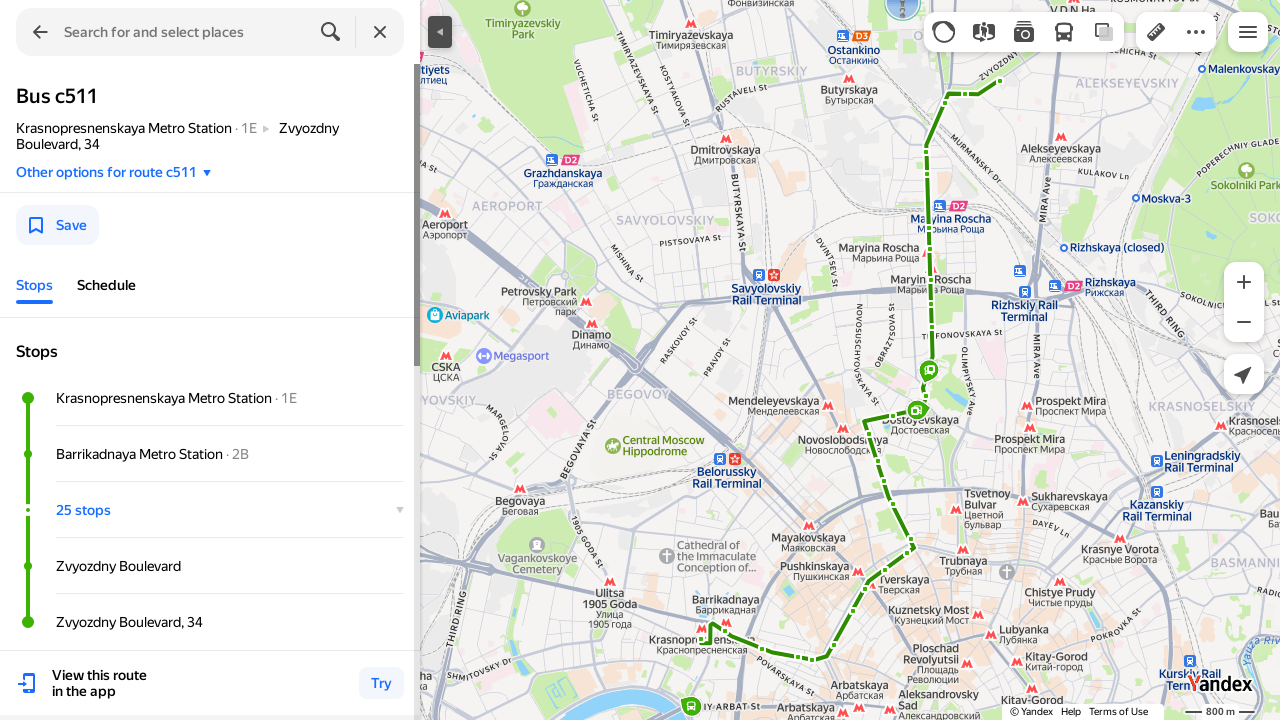

--- FILE ---
content_type: text/html; charset=utf-8
request_url: https://yandex.com/maps/213/moscow/routes/bus_s511/796d617073626d313a2f2f7472616e7369742f6c696e653f69643d32303336393235303337266c6c3d33372e36303238323525324335352e373834373932266e616d653d25443125383135313126723d3337383626747970653d627573
body_size: 88133
content:
 <!DOCTYPE html> <html prefix="og: http://ogp.me/ns#" lang="en" dir="ltr"> <head> <meta http-equiv="X-UA-Compatible" content="IE=edge"> <meta charset="utf-8"> <meta name="viewport" content="width=device-width, user-scalable=no, initial-scale=1.0, maximum-scale=1.0"> <link rel="manifest" href="/maps/yandex-manifest.json"> <meta name="msapplication-config" content="/maps/mstile-browserconfig.xml"> <meta name="mobile-web-app-capable" content="yes" /> <meta name="apple-mobile-web-app-capable" content="yes" /> <meta name="apple-mobile-web-app-status-bar-style" content="translucent-black" /> <meta name="theme-color" content="#fff" /> <link rel="icon" type="image/png" href="//maps.yastatic.net/s3/front-maps-static/maps-front-maps/static/v53/icons/favicon/favicon.png"> <link rel="icon" type="image/svg+xml" href="//maps.yastatic.net/s3/front-maps-static/maps-front-maps/static/v53/icons/favicon/favicon.svg"> <link rel="apple-touch-icon" sizes="180x180" href="//maps.yastatic.net/s3/front-maps-static/maps-front-maps/static/v53/icons/favicon/apple-touch-icon-180x180.png"> <link rel="apple-touch-startup-image" href="/maps/splash/apple-splash-2048x2732.png" media="(device-width: 1024px) and (device-height: 1366px) and (-webkit-device-pixel-ratio: 2) and (orientation: portrait)" /><link rel="apple-touch-startup-image" href="/maps/splash/apple-splash-1668x2388.png" media="(device-width: 834px) and (device-height: 1194px) and (-webkit-device-pixel-ratio: 2) and (orientation: portrait)" /><link rel="apple-touch-startup-image" href="/maps/splash/apple-splash-1536x2048.png" media="(device-width: 768px) and (device-height: 1024px) and (-webkit-device-pixel-ratio: 2) and (orientation: portrait)" /><link rel="apple-touch-startup-image" href="/maps/splash/apple-splash-1668x2224.png" media="(device-width: 834px) and (device-height: 1112px) and (-webkit-device-pixel-ratio: 2) and (orientation: portrait)" /><link rel="apple-touch-startup-image" href="/maps/splash/apple-splash-1620x2160.png" media="(device-width: 810px) and (device-height: 1080px) and (-webkit-device-pixel-ratio: 2) and (orientation: portrait)" /><link rel="apple-touch-startup-image" href="/maps/splash/apple-splash-1290x2796.png" media="(device-width: 430px) and (device-height: 932px) and (-webkit-device-pixel-ratio: 3) and (orientation: portrait)" /><link rel="apple-touch-startup-image" href="/maps/splash/apple-splash-1179x2556.png" media="(device-width: 393px) and (device-height: 852px) and (-webkit-device-pixel-ratio: 3) and (orientation: portrait)" /><link rel="apple-touch-startup-image" href="/maps/splash/apple-splash-1284x2778.png" media="(device-width: 428px) and (device-height: 926px) and (-webkit-device-pixel-ratio: 3) and (orientation: portrait)" /><link rel="apple-touch-startup-image" href="/maps/splash/apple-splash-1170x2532.png" media="(device-width: 390px) and (device-height: 844px) and (-webkit-device-pixel-ratio: 3) and (orientation: portrait)" /><link rel="apple-touch-startup-image" href="/maps/splash/apple-splash-1125x2436.png" media="(device-width: 375px) and (device-height: 812px) and (-webkit-device-pixel-ratio: 3) and (orientation: portrait)" /><link rel="apple-touch-startup-image" href="/maps/splash/apple-splash-1242x2688.png" media="(device-width: 414px) and (device-height: 896px) and (-webkit-device-pixel-ratio: 3) and (orientation: portrait)" /><link rel="apple-touch-startup-image" href="/maps/splash/apple-splash-828x1792.png" media="(device-width: 414px) and (device-height: 896px) and (-webkit-device-pixel-ratio: 2) and (orientation: portrait)" /><link rel="apple-touch-startup-image" href="/maps/splash/apple-splash-1242x2208.png" media="(device-width: 414px) and (device-height: 736px) and (-webkit-device-pixel-ratio: 3) and (orientation: portrait)" /><link rel="apple-touch-startup-image" href="/maps/splash/apple-splash-750x1334.png" media="(device-width: 375px) and (device-height: 667px) and (-webkit-device-pixel-ratio: 2) and (orientation: portrait)" /><link rel="apple-touch-startup-image" href="/maps/splash/apple-splash-640x1136.png" media="(device-width: 320px) and (device-height: 568px) and (-webkit-device-pixel-ratio: 2) and (orientation: portrait)" /> <meta name="referrer" content="unsafe-url"> <script type="text/javascript" src="//maps.yastatic.net/react/19.2.1/react-with-dom.min.js" id="react" crossorigin="anonymous" charset="UTF-8" data-rCid="react" defer></script> <meta name="format-detection" content="telephone=no" /> <style data-font-family="YS Text" id="font-faces"></style> <script type="text/javascript" nonce="30a088ac18d345239671b0374efb8091"> window.performance = window.performance || window.webkitPerformance || window.msPerformance || window.mozPerformance || {}; window.performance.now = window.performance.now || function () {}; window._maps_internal_timingsMarks = {}; </script> <script type="text/javascript" src="//maps.yastatic.net/s3/front-maps-static/maps-front-maps/build/client/desktop/chunks/base/b821ffbc6980721852c0.yandex.en.js" id="base" crossorigin="anonymous" charset="UTF-8" data-rCid="chunk_base" defer></script><script type="text/javascript" src="//maps.yastatic.net/s3/front-maps-static/maps-front-maps/build/client/desktop/chunks/masstransit/7f3d6433f127ea096620.yandex.en.js" id="masstransit" crossorigin="anonymous" charset="UTF-8" data-rCid="chunk_masstransit" defer></script><script type="text/javascript" src="//maps.yastatic.net/s3/front-maps-static/maps-front-maps/build/client/desktop/chunks/masstransitline/d1e4498dabcfe0ab243a.yandex.en.js" id="masstransitline" crossorigin="anonymous" charset="UTF-8" data-rCid="chunk_masstransitline" defer></script><script type="text/javascript" src="//maps.yastatic.net/s3/front-maps-static/maps-front-maps/build/client/desktop/chunks/ymaps/04d4af3d5e2fa9e3fb5b.yandex.en.js" id="ymaps" crossorigin="anonymous" charset="UTF-8" data-rCid="chunk_ymaps" defer></script> <style type="text/css" data-href="//maps.yastatic.net/s3/front-maps-static/maps-front-maps/build/client/desktop/chunks/base/b58f06dcf79a01b7016e.css">@-webkit-keyframes paranja-in{0%{background-color:var(--color-transparent)}to{background-color:var(--shadow-color)}}@keyframes paranja-in{0%{background-color:var(--color-transparent)}to{background-color:var(--shadow-color)}}@-webkit-keyframes paranja-out{0%{background-color:var(--shadow-color)}to{background-color:var(--color-transparent)}}@keyframes paranja-out{0%{background-color:var(--shadow-color)}to{background-color:var(--color-transparent)}}@-webkit-keyframes paranja-fade-in{0%{opacity:0}to{opacity:.5}}@keyframes paranja-fade-in{0%{opacity:0}to{opacity:.5}}@-webkit-keyframes paranja-fade-out{0%{opacity:.5}to{opacity:0}}@keyframes paranja-fade-out{0%{opacity:.5}to{opacity:0}}@-webkit-keyframes fade-in{0%{opacity:0}to{opacity:1}}@keyframes fade-in{0%{opacity:0}to{opacity:1}}@-webkit-keyframes fade-out{0%{opacity:1}to{opacity:0}}@keyframes fade-out{0%{opacity:1}to{opacity:0}}@-webkit-keyframes shimmer-animation{0%{background-position:-2000px 0}to{background-position:2000px 0}}@keyframes shimmer-animation{0%{background-position:-2000px 0}to{background-position:2000px 0}}@-webkit-keyframes loader-show-delay{0%{opacity:0}50%{opacity:0}70%{opacity:1}to{opacity:1}}@keyframes loader-show-delay{0%{opacity:0}50%{opacity:0}70%{opacity:1}to{opacity:1}}@-webkit-keyframes show-placemark{0%{-webkit-transform:translateY(14px);transform:translateY(14px)}to{-webkit-transform:translate(0);transform:translate(0)}}@keyframes show-placemark{0%{-webkit-transform:translateY(14px);transform:translateY(14px)}to{-webkit-transform:translate(0);transform:translate(0)}}.YndxBug:not([class*=_expanded]){bottom:26px!important}._mobile .YndxBug:not([class*=_expanded]){left:-1px;right:unset;bottom:-1px!important}._webview .YndxBug:not([class*=_expanded]){bottom:40px!important}.YndxBug>div[class*=_icon]:not([class*=_expanded]){border-radius:50%}._mobile .YndxBug>div[class*=_icon]:not([class*=_expanded]){border-radius:0 50% 0 0}._webview .YndxBug>div[class*=_icon]:not([class*=_expanded]){border-radius:50%}.YndxBug>div[class*=_icon]:not([class*=_expanded]),.YndxBug>div[class*=_icon]:not([class*=_expanded]) svg{padding:1px;width:24px;height:24px}.YndxBug>div[class*=_icon]:not([class*=_expanded]) g,.YndxBug>div[class*=_icon]:not([class*=_expanded]) svg g{-webkit-transform:matrix(1.5,0,0,1.5,-10,-11);transform:matrix(1.5,0,0,1.5,-10,-11)}._theme_light,:root{--color-ui-blue:#196dff;--color-ui-red:#f43;--color-ui-green:#3bb300;--color-ui-purple:#7373e6;--color-ui-magenta:#b43dcc;--color-ui-orange:#ff7732;--color-ui-yellow:#fc0;--color-ui-sepia:#664b14;--color-transit-map-green:#3bb200;--color-transit-map-blue:#196dff;--color-transit-map-red:#f43;--color-transit-map-magenta:#b43dcc;--color-transit-map-grey:#333;--color-transit-map-green-dark:#2e8c00;--color-transit-map-blue-dark:#3d7eff;--color-transit-map-red-dark:#cc3629;--color-transit-map-magenta-dark:#9031a3;--color-transit-map-temp-transit-line:#5c5cb8;--color-transit-map-temp-transit-line-traffic:#7373e6;--color-transit-bus:#3bb300;--color-transit-trolley:#198cff;--color-transit-tram:#f43;--color-transit-train:#f43;--color-transit-minibus:#b43dcc;--color-transit-fallback:#666;--color-transit-ship:#0f8399;--color-transit-uae-tram:#ff7732;--color-transit-suburban-express:#334680;--color-transit-aeroexpress:#e63d2e;--color-text-gp:#3cb200;--color-text-transaction:#fff;--color-text-attention:#ff7732;--color-text-success:#3bb300;--color-text-alert:#f43;--color-text-traffic-free:#22bb10;--color-text-traffic-light:#e69a20;--color-text-traffic-hard:#ff5757;--color-text-traffic-unknown:#878787;--color-text-color-bg:#fff;--color-text-white-bg:#4d4d4d;--color-text-primary:#000;--color-text-actions:#196dff;--color-text-secondary:#878787;--color-text-additional:#ccc;--color-text-primary-variant:#4d4d4d;--color-rubrics-transit:#3377e4;--color-rubrics-transit-highspeed:#e63d2e;--color-rubrics-home-work:#4c4c4c;--color-rubrics-main:#f43;--color-rubrics-feedback:#196dff;--color-rubrics-routes:#4d4d4d;--color-rubrics-favorite:#ffbf00;--color-rubrics-places:#fff;--color-rubrics-geoproduct:#3bb300;--color-rubrics-geoproduct-visited:#66c23d;--color-rubrics-point:#4d4d4d;--color-rubrics-result:#196dff;--color-rubrics-result-visited:#5c7a99;--color-rubrics-closed:#878787;--color-rubrics-closed-visited:#ccc;--color-icons-gp:#3bb300;--color-icons-primary:#4d4d4d;--color-icons-secondary:#878787;--color-icons-additional:#ccc;--color-icons-actions:#196dff;--color-icons-color-bg:#fff;--color-icons-white-bg:#4d4d4d;--color-icons-transaction:#fff;--color-icons-alert:#f43;--color-icons-rating:#fc0;--color-bw-black:#000;--color-bw-grey10:#1a1a1a;--color-bw-grey20:#333;--color-bw-grey30:#4d4d4d;--color-bw-grey40:#666;--color-bw-grey50:grey;--color-bw-grey60:#999;--color-bw-grey70:#b3b3b3;--color-bw-grey80:#ccc;--color-bw-grey90:#e6e6e6;--color-bw-grey96:#f6f6f6;--color-bw-grey93:#eee;--color-bw-white:#fff;--color-buttons-primary:#196dff;--color-buttons-secondary:#f6f6f6;--color-buttons-accent:#4d4d4d;--color-buttons-gp:#3bb300;--color-buttons-secondary-green:#eaf7e4;--color-buttons-secondary-red:#fcf3f3;--color-buttons-color-bg:#fff;--color-buttons-floating:hsla(0,0%,100%,0.9);--color-buttons-black-bg:rgba(44,44,44,0.9);--color-buttons-picture-bg:hsla(0,0%,100%,0.2);--color-buttons-transaction:#1a1a1a;--color-buttons-secondary-blue:#f3f6fc;--color-bg-primary:#fff;--color-bg-additional:#f4f4f4;--color-bg-separator:#ebebeb;--color-bg-suggest:#4d4d4d;--color-bg-surface:#fff}._dark-theme-only,._theme_dark{--color-ui-blue:#3d7eff;--color-ui-red:#ff5b4c;--color-ui-green:#5fb336;--color-ui-purple:#a6a6ff;--color-ui-magenta:#b852cc;--color-ui-yellow:#ffdc60;--color-transit-bus:#5fb336;--color-transit-trolley:#4ca6ff;--color-transit-tram:#ff5b4d;--color-transit-train:#ff5b4d;--color-transit-minibus:#b852cc;--color-transit-fallback:#999;--color-transit-ship:#0095b2;--color-transit-uae-tram:#ff7732;--color-transit-suburban-express:#4d69bf;--color-transit-aeroexpress:#e43b2d;--color-text-gp:#5fb336;--color-text-transaction:#4d4d4d;--color-text-success:#5fb336;--color-text-alert:#ff5b4d;--color-text-traffic-unknown:#999;--color-text-color-bg:#fff;--color-text-white-bg:#4d4d4d;--color-text-primary:#f0f0f0;--color-text-actions:#3d7eff;--color-text-secondary:#999;--color-text-additional:#666;--color-text-primary-variant:#ccc;--color-rubrics-transit:#0278f2;--color-rubrics-transit-highspeed:#e43b2d;--color-rubrics-home-work:#fff;--color-rubrics-result:#196dff;--color-rubrics-closed:#999;--color-rubrics-closed-visited:#61646b;--color-icons-gp:#5fb336;--color-icons-primary:#ccc;--color-icons-secondary:#999;--color-icons-additional:#61646b;--color-icons-actions:#3d7eff;--color-icons-color-bg:#fff;--color-icons-white-bg:#4d4d4d;--color-icons-transaction:#4d4d4d;--color-icons-alert:#ff5b4d;--color-icons-rating:#ffdc60;--color-buttons-primary:#3d7eff;--color-buttons-secondary:#393e46;--color-buttons-accent:#e6e6e6;--color-buttons-gp:#5fb336;--color-buttons-secondary-green:#2c352c;--color-buttons-secondary-red:#4a3636;--color-buttons-color-bg:#212326;--color-buttons-floating:rgba(27,28,31,0.9);--color-buttons-black-bg:rgba(44,44,44,0.9);--color-buttons-picture-bg:hsla(0,0%,100%,0.2);--color-buttons-transaction:#e6e6e6;--color-buttons-secondary-blue:#363b4a;--color-bg-primary:#212326;--color-bg-additional:#111;--color-bg-separator:#2e3238;--color-bg-suggest:#3d3e43;--color-bg-surface:#1b1c1f}._dark-theme-only{--color-text-primary:#ccc;--color-text-actions:#3d7eff;--color-text-secondary:#999;--color-text-additional:#666;--color-icons-primary:#ccc;--color-icons-secondary:#999;--color-icons-additional:#666;--color-icons-color-bg:#4d4d4d;--color-buttons-primary:#3d7eff;--color-buttons-secondary:#3b3e43;--color-buttons-accent:#e6e6e6;--color-buttons-color-bg:#fff;--color-buttons-floating:rgba(27,28,31,0.9);--color-buttons-black-bg:rgba(44,44,44,0.9);--color-buttons-picture-bg:hsla(0,0%,100%,0.2);--color-bg-primary:#000;--color-bg-additional:#111;--color-bg-separator:#4d4d4d}._yangomaps{--color-ui-blue:#1729f3;--color-text-actions:#1729f3;--color-rubrics-result:#ff3700;--color-rubrics-result-visited:#d16861;--color-icons-actions:#1729f3;--color-buttons-primary:#1729f3;--color-buttons-secondary-blue:#eff3fb}._yangomaps ._dark-theme-only,._yangomaps._theme_dark{--color-ui-blue:#1a52ff;--color-text-actions:#527dff;--color-rubrics-result:#f9441f;--color-icons-actions:#5c84ff;--color-buttons-primary:#1a52ff;--color-buttons-secondary-blue:#313749}._yangomaps ._dark-theme-only{--color-text-actions:#527dff;--color-buttons-primary:#1a52ff}._theme_light,:root{--color-buttons-floating:#fff;--color-button-secondary-hover:rgba(25,109,255,0.15);--color-button-secondary-dark:#3d3e43;--color-background-ugc-slider:#333;--color-background-disable:rgba(0,0,0,0.05);--color-border:#eee;--color-border-disable:rgba(0,0,0,0.05);--color-shimmer-line:#e9e9e9;--color-fade:rgba(0,0,0,0.6);--color-fade-soft:rgba(0,0,0,0.16);--color-fade-loader:hsla(0,0%,100%,0.7);--shadow-blur:6px;--shadow-color:rgba(0,0,0,0.2);--shadow-y:2px;--color-hover-blue:#4183ff;--color-hover-green:#548c38;--color-direct:#998e82;--color-direct-background-primary:#fff;--color-direct-background-additional:#f6f6f6;--color-direct-background-translucent:rgba(0.3,0.3,0.3,0.3);--color-direct-shadow:rgba(0,0,0,0.25);--color-direct-text-primary:#000;--color-direct-text-contrast:#fff;--color-direct-text-secondary:#999;--color-direct-button:#196dff;--color-direct-button-text:#fff;--color-direct-border:#eee;--color-direct-search-snippet-banner-icon:#998e82;--color-transparent:transparent;--color-bookmark-grey-bg:#1c232e;--color-bookmark-hovered:#ed4543;--color-mrc-control-background:rgba(34,34,34,0.8);--color-mrc-control-background-hover:#222;--color-plus-text:linear-gradient(90deg,#8341ef,#3f68f9);--color-plus-bg:linear-gradient(90deg,#ff5c4d,#eb469f 30%,#8341ef 75%,#3f68f9);--color-panorama-stairs:#9865fb;--color-stories-stub:#4ca6ff}._dark-theme-only,._theme_dark{--color-buttons-floating:#1b1c1f;--color-button-secondary-hover:#393e46;--color-border:#3d3e43;--color-border-disable:hsla(0,0%,100%,0.05);--color-shimmer-line:#515259;--color-fade-loader:rgba(36,37,40,0.7);--shadow-blur:12px;--shadow-color:rgba(0,0,0,0.4);--shadow-y:4px;--color-hover-blue:#5a91ff;--color-direct-background-primary:#242528;--color-direct-background-additional:#111;--color-direct-background-translucent:rgba(0.3,0.3,0.3,0.3);--color-direct-shadow:rgba(0,0,0,0.25);--color-direct-text-primary:#ccc;--color-direct-text-contrast:#fff;--color-direct-text-secondary:#999;--color-direct-button:#3d7eff;--color-direct-button-text:#fff;--color-direct-border:#3d3e43}._yangomaps{--color-hover-blue:#3a49f5}._yangomaps ._dark-theme-only,._yangomaps._theme_dark{--color-hover-blue:#3c6cff}body,html{width:100%;height:100%;margin:0;padding:0}body{font-family:Arial,Helvetica,sans-serif;font-size:14px;line-height:16px;overflow:hidden;color:var(--color-text-primary);background-color:var(--color-bg-primary);background-image:url([data-uri]);background-size:16px 16px;-webkit-tap-highlight-color:var(--color-transparent);-webkit-text-size-adjust:100%;-webkit-font-smoothing:antialiased;-moz-osx-font-smoothing:grayscale;touch-action:manipulation}body._mobile{-moz-user-select:none;-ms-user-select:none;user-select:none;-webkit-user-select:none}button,input,textarea{font-family:Arial,Helvetica,sans-serif;color:var(--color-text-primary)}body._font_loaded,body._font_loaded button,body._font_loaded input,body._font_loaded textarea{font-family:var(--maps-font-family),Arial,Helvetica,sans-serif}body._with-indents{background:var(--color-bg-primary)}body._theme_dark{background-image:none;background-color:var(--color-bg-primary)}._no-animation *,._no-animation :after,._no-animation :before{transition-property:none;-webkit-animation-fill-mode:forwards!important;animation-fill-mode:forwards!important;-webkit-animation-duration:0ms!important;animation-duration:0ms!important;transition-duration:0ms!important;-webkit-animation-delay:1ms!important;animation-delay:1ms!important;transition-delay:1ms!important}.body{position:absolute;top:0;left:0;bottom:0;right:0}._mobile .body{position:fixed;-webkit-overflow-scrolling:touch;-webkit-transform:translateZ(0);overflow:hidden;background-repeat:no-repeat}._service-bar-experiment:not(._mobile) .body{left:96px}.map-container{position:absolute;overflow:hidden;z-index:0}._outline:focus{outline-offset:-1px}._focusable:focus{outline:1px auto -webkit-focus-ring-color;outline-offset:-1px}.carousel{position:relative;align-items:center;overflow-y:hidden}.carousel__scrollable{overflow-x:auto;overflow-y:hidden;-webkit-overflow-scrolling:touch;scrollbar-width:none;width:100%;box-sizing:border-box}.carousel__scrollable._smooth-scroll{scroll-behavior:smooth}.carousel__scrollable._snap{scroll-snap-type-x:mandatory;-webkit-scroll-snap-type:x mandatory;-ms-scroll-snap-type:x mandatory;scroll-snap-type:x mandatory}.carousel__scrollable._no-overscroll{-ms-scroll-chaining:none;overscroll-behavior:contain}.carousel__content{display:flex;position:relative;z-index:0}.carousel__item{flex-shrink:0}.carousel._old-browsers-workaround .carousel__item,.carousel:not(._old-browsers-workaround) .carousel__content{-webkit-transform:translateZ(0);transform:translateZ(0)}.carousel__scrollable._snap .carousel__item{scroll-snap-stop:always}.carousel__scrollable._snap .carousel__item._align_center{scroll-snap-align:center}.carousel__scrollable._snap .carousel__item._align_start{scroll-snap-align:start}.carousel._full-size,.carousel._full-size .carousel__content,.carousel._full-size .carousel__item,.carousel._full-size .carousel__scrollable{height:100%;width:100%}.resize-listener{z-index:-1;left:0;width:100%;border:0;opacity:0;-webkit-transform:translateZ(0);transform:translateZ(0)}.carousel__arrow-wrapper,.resize-listener{position:absolute;top:0;height:100%;pointer-events:none}.carousel__arrow-wrapper{padding:0 3%;display:flex}.carousel__arrow-wrapper._prev{left:0}.carousel__arrow-wrapper._next{right:0}.carousel__arrow-wrapper._centered{align-items:center}.carousel__arrow-wrapper._size_l{width:40px}.carousel__arrow-wrapper._size_m{width:32px}.carousel__arrow{pointer-events:all;-webkit-user-select:none;-moz-user-select:none;-ms-user-select:none;user-select:none;cursor:pointer;display:flex;align-items:center;justify-content:center;background:rgba(15,15,15,.5);border-radius:4px;transition:opacity .15s linear,-webkit-transform .15s linear;transition:transform .15s linear,opacity .15s linear;transition:transform .15s linear,opacity .15s linear,-webkit-transform .15s linear;will-change:transform,opacity;opacity:0}.carousel__arrow._size_l{width:40px;height:40px;box-shadow:0 2px 6px 0 rgba(0,0,0,.2)}._theme_dark .carousel__arrow._size_l{box-shadow:0 1px 12px 0 rgba(0,0,0,.4)}.carousel__arrow._size_l:hover{box-shadow:0 2px 12px 0 rgba(0,0,0,.2)}._theme_dark .carousel__arrow._size_l:hover{box-shadow:0 1px 24px 0 rgba(0,0,0,.4)}.carousel__arrow._size_m{width:32px;height:32px;box-shadow:0 1px 4px 0 rgba(0,0,0,.2)}._theme_dark .carousel__arrow._size_m{box-shadow:0 1px 8px 0 rgba(0,0,0,.4)}.carousel__arrow._size_m:hover{box-shadow:0 1px 8px 0 rgba(0,0,0,.2)}._theme_dark .carousel__arrow._size_m:hover{box-shadow:0 1px 16px 0 rgba(0,0,0,.4)}.carousel__arrow-wrapper._next .carousel__arrow{-webkit-transform:translateX(6px);transform:translateX(6px)}.carousel__arrow-wrapper._prev .carousel__arrow{-webkit-transform:translateX(-6px);transform:translateX(-6px)}.carousel._show-arrows .carousel__arrow,.carousel:hover .carousel__arrow{opacity:.9;-webkit-transform:none;transform:none}.carousel:hover .carousel__arrow:hover{opacity:1}.carousel__arrow-wrapper._prev .carousel__arrow-image{-webkit-transform:rotate(180deg);transform:rotate(180deg)}.carousel__arrow-image{display:flex}.carousel._theme_white .carousel__arrow{background-color:var(--color-bg-primary);color:var(--color-icons-primary)}._theme_dark .carousel._theme_white .carousel__arrow{background-color:var(--color-buttons-secondary)}.carousel._theme_black .carousel__arrow{background-color:#353330;color:var(--color-bw-white)}.icon._flip img,.icon._flip svg{-webkit-transform:scaleX(-1);transform:scaleX(-1)}.icon._img{display:inline-block;font-size:0;line-height:0}.input__icons-left,.input__icons-right{display:flex;flex-shrink:0}.input__icon{display:block}.input__icons-left{margin-right:-6px}.input__icons-right{margin-left:-6px}.input._disabled .input__icons-left,.input._disabled .input__icons-right{display:none}.input__control{text-align:left}.input__control[inputmode=none]{caret-color:transparent}.input__control._bold{font-weight:500}.input__control._bold::-webkit-input-placeholder{font-weight:500}.input__control._bold:-moz-placeholder,.input__control._bold::-moz-placeholder{font-weight:500}.input__control._centered{text-align:center}.input__control._text-align_end{text-align:end}.input__control._color-inherit{color:inherit}.input__clear{width:40px;height:40px;cursor:pointer;opacity:.2;display:flex;align-items:center;justify-content:center;color:var(--color-text-secondary)}.input__clear:hover{opacity:.3}.input._hover-clear:not(:hover) .input__clear{display:none}.input._view_filled,.input._view_filled-touch-search,.input._view_stroke{border-radius:8px;width:100%;position:relative;display:inline-flex;background-clip:border-box;vertical-align:middle;background-color:var(--color-bg-additional);box-shadow:inset 0 0 0 1px var(--color-transparent);transition:box-shadow .1s ease-out}.input._view_filled-touch-search._size_medium,.input._view_filled._size_medium,.input._view_stroke._size_medium{height:40px}.input._view_filled-touch-search._size_medium .input__control,.input._view_filled._size_medium .input__control,.input._view_stroke._size_medium .input__control{font-size:14px;line-height:16px;font-weight:500;height:auto;min-height:40px;max-height:40px;line-height:40px}.input._view_filled-touch-search._size_xmedium,.input._view_filled._size_xmedium,.input._view_stroke._size_xmedium{height:48px}.input._view_filled-touch-search._size_xmedium .input__control,.input._view_filled._size_xmedium .input__control,.input._view_stroke._size_xmedium .input__control{font-size:16px;line-height:20px;font-weight:500;height:auto;min-height:48px;max-height:48px;line-height:48px}.input._view_filled-touch-search._size_large,.input._view_filled._size_large,.input._view_stroke._size_large{height:56px;border-radius:12px}.input._view_filled-touch-search._size_large .input__control,.input._view_filled._size_large .input__control,.input._view_stroke._size_large .input__control{font-size:16px;line-height:20px;font-weight:500;height:auto;min-height:56px;max-height:56px;line-height:56px}.input._view_filled-touch-search._size_xxxlarge,.input._view_filled._size_xxxlarge,.input._view_stroke._size_xxxlarge{height:72px;border-radius:12px}.input._view_filled-touch-search._size_xxxlarge .input__control,.input._view_filled._size_xxxlarge .input__control,.input._view_stroke._size_xxxlarge .input__control{font-size:32px;font-weight:500;line-height:36px;height:auto;min-height:72px;max-height:72px;line-height:72px}.input._view_filled-touch-search .input__context,.input._view_filled .input__context,.input._view_stroke .input__context{width:100%;overflow:hidden;cursor:text}.input._view_filled-touch-search .input__control,.input._view_filled .input__control,.input._view_stroke .input__control{vertical-align:baseline;background:0 0;-webkit-appearance:none;-webkit-tap-highlight-color:var(--color-transparent);background-image:none;-moz-user-select:auto;-ms-user-select:auto;user-select:auto;-webkit-user-select:auto;width:100%;position:relative;display:inline-block;box-sizing:border-box;margin:0;padding:1px 11px;border:0;background-color:var(--color-transparent);white-space:nowrap;text-overflow:ellipsis;overflow:hidden}.input._view_filled-touch-search .input__control::-moz-focus-inner,.input._view_filled .input__control::-moz-focus-inner,.input._view_stroke .input__control::-moz-focus-inner{padding:0;border:0}.input._view_filled-touch-search .input__control:focus::-webkit-contacts-auto-fill-button,.input._view_filled .input__control:focus::-webkit-contacts-auto-fill-button,.input._view_stroke .input__control:focus::-webkit-contacts-auto-fill-button{visibility:hidden;display:none!important;pointer-events:none}.input._view_filled-touch-search .input__control:focus,.input._view_filled .input__control:focus,.input._view_stroke .input__control:focus{outline:0}.input._view_filled-touch-search .input__control::-webkit-clear-button,.input._view_filled-touch-search .input__control::-webkit-search-cancel-button,.input._view_filled-touch-search .input__control::-webkit-search-decoration,.input._view_filled-touch-search .input__control::-webkit-search-results-button,.input._view_filled-touch-search .input__control::-webkit-search-results-decoration,.input._view_filled .input__control::-webkit-clear-button,.input._view_filled .input__control::-webkit-search-cancel-button,.input._view_filled .input__control::-webkit-search-decoration,.input._view_filled .input__control::-webkit-search-results-button,.input._view_filled .input__control::-webkit-search-results-decoration,.input._view_stroke .input__control::-webkit-clear-button,.input._view_stroke .input__control::-webkit-search-cancel-button,.input._view_stroke .input__control::-webkit-search-decoration,.input._view_stroke .input__control::-webkit-search-results-button,.input._view_stroke .input__control::-webkit-search-results-decoration{display:none}.input._view_filled-touch-search._disabled,.input._view_filled._disabled,.input._view_stroke._disabled{pointer-events:none;box-shadow:none;border-color:var(--color-background-disable);background-color:var(--color-background-disable)}.input._view_filled-touch-search._disabled .input__control,.input._view_filled._disabled .input__control,.input._view_stroke._disabled .input__control{background-color:inherit;color:var(--color-text-secondary);-webkit-text-fill-color:var(--color-text-secondary)}.input._view_filled-touch-search._stick_left,.input._view_filled._stick_left,.input._view_stroke._stick_left{border-top-right-radius:0;border-bottom-right-radius:0}.input._view_filled-touch-search._stick_right,.input._view_filled._stick_right,.input._view_stroke._stick_right{border-top-left-radius:0;border-bottom-left-radius:0;margin-left:-1px}.input._view_filled-touch-search._stick_left._focused,.input._view_filled-touch-search._stick_right._focused,.input._view_filled._stick_left._focused,.input._view_filled._stick_right._focused,.input._view_stroke._stick_left._focused,.input._view_stroke._stick_right._focused{z-index:2}.input._view_filled-touch-search._stick_left:not(._focused):hover,.input._view_filled-touch-search._stick_right:not(._focused):hover,.input._view_filled._stick_left:not(._focused):hover,.input._view_filled._stick_right:not(._focused):hover,.input._view_stroke._stick_left:not(._focused):hover,.input._view_stroke._stick_right:not(._focused):hover{z-index:1}.input._view_filled-touch-search._pin-left,.input._view_filled._pin-left,.input._view_stroke._pin-left{border-top-left-radius:0;border-bottom-left-radius:0}.input._view_filled-touch-search._pin-right,.input._view_filled._pin-right,.input._view_stroke._pin-right{border-top-right-radius:0;border-bottom-right-radius:0}.input._view_filled-touch-search._pin-top,.input._view_filled._pin-top,.input._view_stroke._pin-top{border-top-left-radius:0;border-top-right-radius:0}.input._view_filled-touch-search._pin-bottom,.input._view_filled._pin-bottom,.input._view_stroke._pin-bottom{border-bottom-left-radius:0;border-bottom-right-radius:0}.input._view_filled-touch-search:hover,.input._view_filled:hover,.input._view_stroke:hover{box-shadow:inset 0 0 0 1px var(--color-bw-grey80)}._theme_dark .input._view_filled-touch-search:hover,._theme_dark .input._view_filled:hover,._theme_dark .input._view_stroke:hover{box-shadow:inset 0 0 0 1px var(--color-bw-grey40)}.input._view_filled-touch-search._focused,.input._view_filled._focused,.input._view_stroke._focused{box-shadow:inset 0 0 0 1px var(--color-ui-blue)}.input._view_filled-touch-search._invalid,.input._view_filled._invalid,.input._view_stroke._invalid{box-shadow:inset 0 0 0 1px var(--color-ui-red)}.input._view_filled-touch-search .input__control::-webkit-input-placeholder,.input._view_filled .input__control::-webkit-input-placeholder,.input._view_stroke .input__control::-webkit-input-placeholder{color:var(--color-text-secondary);height:auto;min-height:inherit;max-height:inherit}.input._view_filled-touch-search .input__control:-moz-placeholder,.input._view_filled-touch-search .input__control::-moz-placeholder,.input._view_filled .input__control:-moz-placeholder,.input._view_filled .input__control::-moz-placeholder,.input._view_stroke .input__control:-moz-placeholder,.input._view_stroke .input__control::-moz-placeholder{color:var(--color-text-secondary);height:auto;min-height:inherit;max-height:inherit}.input._view_filled-touch-search .input__clear,.input._view_filled .input__clear,.input._view_stroke .input__clear{opacity:.7}.input._view_filled-touch-search .input__clear:hover,.input._view_filled .input__clear:hover,.input._view_stroke .input__clear:hover{opacity:1}.input._view_filled-touch-search .input__icons-right,.input._view_filled .input__icons-right,.input._view_stroke .input__icons-right{margin-left:0}.input._view_stroke{box-shadow:inset 0 0 0 1px var(--color-border);background:var(--color-bg-primary)}.input._view_stroke:hover{box-shadow:inset 0 0 0 1px var(--color-border)}.input._view_stroke._invalid{box-shadow:inset 0 0 0 1px var(--color-ui-red)}.input._view_stroke._focused{box-shadow:inset 0 0 0 1px var(--color-ui-blue)}.input._view_stroke._size_medium{height:40px}.input._view_stroke._size_medium .input__control{font-size:14px;line-height:16px;font-weight:500;height:auto;min-height:40px;max-height:40px;line-height:40px}.input._view_stroke._size_medium .input__control:not(._bold){font-weight:400}.input._view_stroke._size_xmedium{height:48px}.input._view_stroke._size_xmedium .input__control{font-size:16px;line-height:20px;font-weight:500;height:auto;min-height:48px;max-height:48px;line-height:48px}.input._view_stroke._size_xmedium .input__control:not(._bold){font-weight:400}.input._view_stroke._size_xxxlarge{height:72px}.input._view_stroke._size_xxxlarge .input__control{font-size:32px;font-weight:500;line-height:36px;height:auto;min-height:72px;max-height:72px;line-height:72px}.input._view_stroke._size_xxxlarge .input__control:not(._bold){font-weight:400}._mobile .input._view_filled-touch-search._focused{box-shadow:inset 0 0 0 1px var(--color-transparent)}.input._view_search,.input._view_transparent{position:relative;display:inline-flex;align-items:center;box-sizing:border-box;width:100%;background-clip:padding-box;vertical-align:middle;line-height:normal;border:0}.input._view_search._size_small,.input._view_transparent._size_small{height:32px}.input._view_search._size_small .input__control,.input._view_transparent._size_small .input__control{height:auto;min-height:32px;max-height:32px;line-height:32px}.input._view_search .input__context,.input._view_transparent .input__context{display:block;width:100%;height:100%;overflow:hidden;cursor:text;border:0}.input._view_search .input__control,.input._view_transparent .input__control{position:relative;display:inline-block;box-sizing:border-box;margin:0;padding:16px 0;border:0;color:var(--color-text-primary);font-size:14px;line-height:16px;width:100%;vertical-align:baseline;height:auto;min-height:48px;max-height:48px;line-height:48px;-webkit-appearance:none;-webkit-tap-highlight-color:var(--color-transparent);background:0 0;background-image:none}.input._view_search .input__control::-moz-focus-inner,.input._view_transparent .input__control::-moz-focus-inner{padding:0;border:0}.input._view_search .input__control:focus,.input._view_transparent .input__control:focus{outline:0}.input._view_search .input__control::-webkit-clear-button,.input._view_search .input__control::-webkit-search-cancel-button,.input._view_search .input__control::-webkit-search-decoration,.input._view_search .input__control::-webkit-search-results-button,.input._view_search .input__control::-webkit-search-results-decoration,.input._view_transparent .input__control::-webkit-clear-button,.input._view_transparent .input__control::-webkit-search-cancel-button,.input._view_transparent .input__control::-webkit-search-decoration,.input._view_transparent .input__control::-webkit-search-results-button,.input._view_transparent .input__control::-webkit-search-results-decoration{display:none}.input._view_search .input__clear,.input._view_transparent .input__clear{vertical-align:middle;background-position:50% 50%;background-repeat:no-repeat;cursor:pointer;opacity:.3}.input._view_search .input__clear:hover,.input._view_transparent .input__clear:hover{opacity:1}.input._view_search .input__control::-webkit-input-placeholder,.input._view_transparent .input__control::-webkit-input-placeholder{font-size:14px;line-height:16px;height:auto;min-height:inherit;max-height:inherit}.input._view_search .input__control:-moz-placeholder,.input._view_search .input__control::-moz-placeholder,.input._view_transparent .input__control:-moz-placeholder,.input._view_transparent .input__control::-moz-placeholder{font-size:14px;line-height:16px;height:auto;min-height:inherit;max-height:inherit}.input._view_search._size_xmedium .input__control,.input._view_transparent._size_xmedium .input__control{font-size:16px;line-height:20px}.input._view_search._size_xmedium .input__control::-webkit-input-placeholder,.input._view_transparent._size_xmedium .input__control::-webkit-input-placeholder{font-size:16px;line-height:20px}.input._view_search._size_xmedium .input__control:-moz-placeholder,.input._view_search._size_xmedium .input__control::-moz-placeholder,.input._view_transparent._size_xmedium .input__control:-moz-placeholder,.input._view_transparent._size_xmedium .input__control::-moz-placeholder{font-size:16px;line-height:20px}.input._view_search._disabled,.input._view_transparent._disabled{pointer-events:none;box-shadow:none;opacity:.75}.input._view_transparent .input__control{padding:0;height:auto;min-height:20px;max-height:20px}.link-wrapper{text-decoration:none;color:inherit;outline:inherit}.link-wrapper:focus{outline:1px auto -webkit-focus-ring-color;outline-offset:-1px}.sidebar-view{position:absolute;z-index:200;top:0;left:0;bottom:0;transition:opacity .2s ease-in-out,visibility .2s ease-in-out,width .1s ease-in-out,-webkit-transform .2s ease-in-out;transition:transform .2s ease-in-out,opacity .2s ease-in-out,visibility .2s ease-in-out,width .1s ease-in-out;transition:transform .2s ease-in-out,opacity .2s ease-in-out,visibility .2s ease-in-out,width .1s ease-in-out,-webkit-transform .2s ease-in-out;-webkit-transform:translateX(-var(--sidebar-panel-width));transform:translateX(-var(--sidebar-panel-width));opacity:0;visibility:hidden;background-color:var(--color-bg-additional);box-shadow:2px 0 2px 0 rgba(0,0,0,.1);width:var(--sidebar-panel-width)}.sidebar-view:focus-visible{outline:0}.sidebar-view._no-animation{transition:none}.sidebar-view._shown{-webkit-transform:none;transform:none;opacity:1;visibility:visible}.sidebar-view__header{height:64px}.sidebar-view__panel{display:flex;flex-direction:column;justify-content:space-between;height:100%;background-color:var(--color-bg-primary);padding-top:64px;box-sizing:border-box}.sidebar-view__panel._no-padding{padding-top:0}.sidebar-view__panel-spacer{flex-grow:1}.sidebar-view._view_second{width:var(--sidebar-panel-width);left:calc(var(--sidebar-panel-width) + 16px);top:68px;bottom:16px;border-radius:8px;overflow:hidden;box-shadow:0 0 8px 0 var(--shadow-color)}.sidebar-view._view_wide,.sidebar-view._view_wide-full{width:720px}.sidebar-view._view_wide-full{z-index:350}.sidebar-view._view_wide-full .sidebar-view__panel{padding-top:0}.sidebar-view._view_wide-full:not(._shown),.sidebar-view._view_wide:not(._shown){-webkit-transform:translateX(-720px);transform:translateX(-720px)}.sidebar-view__loading-indicator{position:absolute;overflow:hidden;top:0;left:0;width:100%;height:100%;z-index:3;background:var(--color-fade-loader);-webkit-animation:loader-show-delay 1s linear;animation:loader-show-delay 1s linear}.sidebar-view__spinner{position:absolute;top:50%;left:50%;-webkit-transform:translate(-50%,-50%);transform:translate(-50%,-50%)}.sidebar-view__close-button-intersection-target{height:0;position:relative;top:-44px}.close-button{position:relative;display:inline-block;box-sizing:border-box;margin:0;padding:0;outline:0;border:0;vertical-align:middle;text-align:left;white-space:nowrap;-webkit-user-select:none;-moz-user-select:none;-ms-user-select:none;user-select:none;background:0 0;width:16px;height:16px;cursor:pointer;box-sizing:content-box;transition:opacity .1s ease-out,color .1s ease-out,-webkit-filter .1s ease-out;transition:opacity .1s ease-out,color .1s ease-out,filter .1s ease-out;transition:opacity .1s ease-out,color .1s ease-out,filter .1s ease-out,-webkit-filter .1s ease-out;position:absolute;z-index:2002}.close-button::-moz-focus-inner{padding:0;border:0}.close-button:focus{outline:1px auto -webkit-focus-ring-color;outline-offset:-1px}.close-button._relative{position:relative}.close-button._offset_tiny{top:10px;right:10px}.close-button._offset_small{top:12px;right:12px}.close-button._offset_medium{top:16px;right:16px}.close-button._offset_large{top:20px;right:20px}.close-button._shape_square{display:flex;align-items:center;justify-content:center;background-color:var(--color-buttons-secondary);border-radius:12px}.close-button._color_primary{color:var(--color-icons-primary)}.close-button._color_primary:focus,.close-button._color_primary:hover{opacity:.8}.close-button._color_additional{color:var(--color-icons-additional)}.close-button._color_black{color:var(--color-bw-black);opacity:.2}._dark-theme-only .close-button._color_black,._theme_dark .close-button._color_black{color:var(--color-bw-white)}.close-button._color_black:focus,.close-button._color_black:hover{opacity:.4}.close-button._color_white{color:var(--color-bw-white);opacity:.6}.close-button._color_white:hover{opacity:1}.close-button._color_strict-white{color:var(--color-bw-white);opacity:1;-webkit-filter:drop-shadow(0 2px 6px rgba(0,0,0,.3));filter:drop-shadow(0 2px 6px rgba(0,0,0,.3))}.close-button._color_strict-white:hover{opacity:.6}.close-button._size_medium._circle{width:24px;height:24px}.close-button._size_small._circle{width:16px;height:16px}.close-button._size_medium._shape_square{width:32px;height:32px}._mobile .close-button{top:16px;right:16px}._mobile .close-button._offset_large{top:8px;right:4px;padding:12px}._mobile .close-button._offset_small{padding:16px;top:0;right:0}._mobile .close-button._offset_tiny{padding:14px;top:0;right:0}.scroll{position:relative;max-height:inherit;overflow:hidden;width:100%;cursor:default;display:flex;flex-direction:column;flex-wrap:nowrap;scroll-behavior:smooth}.scroll:not(._native) ::-webkit-scrollbar{display:none}.scroll__container{overflow-y:scroll;overflow-x:hidden;width:100%;max-height:inherit;-webkit-overflow-scrolling:touch}.scroll__container._firefox{padding-right:20px}.scroll__container._firefox._scroll-snap_horizontal,.scroll__container._firefox._scroll-snap_vertical{-webkit-scroll-snap-type:none;-ms-scroll-snap-type:none;scroll-snap-type:none}.scroll__container._scroll-snap_vertical{-webkit-scroll-snap-type:y mandatory;-ms-scroll-snap-type:y mandatory;scroll-snap-type:y mandatory}.scroll__container._scroll-snap_horizontal{-webkit-scroll-snap-type:x mandatory;-ms-scroll-snap-type:x mandatory;scroll-snap-type:x mandatory}.scroll__container._automatic-scroll_active._scroll-snap_horizontal,.scroll__container._automatic-scroll_active._scroll-snap_vertical{-webkit-scroll-snap-type:none;-ms-scroll-snap-type:none;scroll-snap-type:none}.scroll__container._no-overscroll{-ms-scroll-chaining:none;overscroll-behavior:none}.scroll._native .scroll__container{padding-right:0}.scroll._disabled>.scroll__container{overflow-y:hidden}.scroll._disabled>.scroll__container>.scroll__scrollbar{z-index:-1}.scroll__content{position:relative;overflow:visible}.scroll._width_narrow .scroll__content{width:var(--sidebar-panel-width);transition:width 0s linear .1s}.scroll._width_wide .scroll__content{width:720px}.scroll._width_dynamic .scroll__content{width:auto}.scroll__scrollbar{display:none;position:absolute;top:0;bottom:0;right:0;width:8px;z-index:4}.scroll__scrollbar-thumb,.scroll__scrollbar-track{position:absolute;top:0;left:2px;width:8px;transition:left .15s ease-in-out;-webkit-user-select:none;-moz-user-select:none;-ms-user-select:none;user-select:none}.scroll__scrollbar-thumb{background:rgba(0,0,0,.4);height:0;transition:left .15s ease-in-out,translate3d 64ms linear}._theme_dark .scroll__scrollbar-thumb{background:hsla(0,0%,100%,.4)}.scroll__scrollbar-track{bottom:0;background:rgba(0,0,0,.1)}._theme_dark .scroll__scrollbar-track{background:hsla(0,0%,100%,.1)}.scroll._pressed .scroll__scrollbar-thumb,.scroll._pressed .scroll__scrollbar-track,.scroll__scrollbar:hover .scroll__scrollbar-thumb,.scroll__scrollbar:hover .scroll__scrollbar-track{left:0}.scroll._full-height,.scroll._full-height .scroll__container{display:flex;flex-direction:column;flex:1}.scroll._full-height .scroll__content{display:flex;flex-direction:column;flex-grow:1;flex-shrink:0}.scroll._full-height,.scroll._full-height .scroll__container,.scroll._full-height .scroll__content{display:flex;flex-direction:column;flex:1}.scroll._full-height .scroll__content{flex:1 0 auto}@-webkit-keyframes spinner-view-spin{0%{-webkit-transform:rotate(0deg);transform:rotate(0deg)}to{-webkit-transform:rotate(1turn);transform:rotate(1turn)}}@keyframes spinner-view-spin{0%{-webkit-transform:rotate(0deg);transform:rotate(0deg)}to{-webkit-transform:rotate(1turn);transform:rotate(1turn)}}.spinner-view_xlarge{position:relative;-webkit-animation-name:spinner-view-spin;animation-name:spinner-view-spin;-webkit-animation-duration:1s;animation-duration:1s;-webkit-animation-iteration-count:infinite;animation-iteration-count:infinite;-webkit-animation-timing-function:linear;animation-timing-function:linear;width:80px;height:80px;margin-left:-40px;margin-top:-40px}.spinner-view_xlarge__circle{overflow:hidden;position:absolute;top:0;left:50%;width:100%;height:100%;color:var(--color-icons-actions)}.spinner-view_xlarge__circle:before{content:"";border-radius:100%;box-shadow:inset 0 0 0 4px;position:absolute;left:-50%;top:0;width:100%;height:100%}.spinner-view_xlarge._color_inverse .spinner-view_xlarge__circle{color:var(--color-bw-white)}.spinner-view_xlarge._color_inherit .spinner-view_xlarge__circle{color:inherit}.spinner-view_xlarge._without-margin{margin:0}.spinner-view_large{position:relative;-webkit-animation-name:spinner-view-spin;animation-name:spinner-view-spin;-webkit-animation-duration:1s;animation-duration:1s;-webkit-animation-iteration-count:infinite;animation-iteration-count:infinite;-webkit-animation-timing-function:linear;animation-timing-function:linear;width:38px;height:38px;margin-left:-19px;margin-top:-19px}.spinner-view_large__circle{overflow:hidden;position:absolute;top:0;left:50%;width:100%;height:100%;color:var(--color-icons-actions)}.spinner-view_large__circle:before{content:"";border-radius:100%;box-shadow:inset 0 0 0 2px;position:absolute;left:-50%;top:0;width:100%;height:100%}.spinner-view_large._color_inverse .spinner-view_large__circle{color:var(--color-bw-white)}.spinner-view_large._color_inherit .spinner-view_large__circle{color:inherit}.spinner-view_large._without-margin{margin:0}.spinner-view_medium{position:relative;-webkit-animation-name:spinner-view-spin;animation-name:spinner-view-spin;-webkit-animation-duration:1s;animation-duration:1s;-webkit-animation-iteration-count:infinite;animation-iteration-count:infinite;-webkit-animation-timing-function:linear;animation-timing-function:linear;width:28px;height:28px;margin-left:-14px;margin-top:-14px}.spinner-view_medium__circle{overflow:hidden;position:absolute;top:0;left:50%;width:100%;height:100%;color:var(--color-icons-actions)}.spinner-view_medium__circle:before{content:"";border-radius:100%;box-shadow:inset 0 0 0 2px;position:absolute;left:-50%;top:0;width:100%;height:100%}.spinner-view_medium._color_inverse .spinner-view_medium__circle{color:var(--color-bw-white)}.spinner-view_medium._color_inherit .spinner-view_medium__circle{color:inherit}.spinner-view_medium._without-margin{margin:0}.spinner-view_small{position:relative;-webkit-animation-name:spinner-view-spin;animation-name:spinner-view-spin;-webkit-animation-duration:1s;animation-duration:1s;-webkit-animation-iteration-count:infinite;animation-iteration-count:infinite;-webkit-animation-timing-function:linear;animation-timing-function:linear;width:16px;height:16px;margin-left:-8px;margin-top:-8px}.spinner-view_small__circle{overflow:hidden;position:absolute;top:0;left:50%;width:100%;height:100%;color:var(--color-icons-actions)}.spinner-view_small__circle:before{content:"";border-radius:100%;box-shadow:inset 0 0 0 2px;position:absolute;left:-50%;top:0;width:100%;height:100%}.spinner-view_small._color_inverse .spinner-view_small__circle{color:var(--color-bw-white)}.spinner-view_small._color_inherit .spinner-view_small__circle{color:inherit}.spinner-view_small._without-margin{margin:0}.sidebar-toggle-button{position:absolute;top:0;z-index:2;min-width:24px;height:32px;margin-top:16px;margin-left:calc(var(--sidebar-panel-width) + 8px);border-radius:4px;color:var(--color-bw-white);background-color:var(--color-bg-suggest);box-shadow:0 var(--shadow-y) var(--shadow-blur) 0 var(--shadow-color);cursor:pointer;flex-shrink:0;pointer-events:auto;-webkit-user-select:none;-moz-user-select:none;-ms-user-select:none;user-select:none;transition:margin-left .1s ease-in-out}._theme_dark .sidebar-toggle-button{background-color:var(--color-bg-additional)}.sidebar-toggle-button._wide:not(._collapsed){margin-left:728px}.sidebar-toggle-button._collapsed._name_orgpage{margin-left:12px}.sidebar-toggle-button__icon{display:block;position:absolute;top:4px;right:0;transition:-webkit-transform .15s;transition:transform .15s;transition:transform .15s,-webkit-transform .15s;color:var(--color-bw-white);opacity:.6;-webkit-transform:rotate(-90deg);transform:rotate(-90deg)}.sidebar-toggle-button:hover .sidebar-toggle-button__icon{opacity:1}.sidebar-toggle-button:not(._collapsed) .sidebar-toggle-button__icon{-webkit-transform:rotate(90deg);transform:rotate(90deg)}.sidebar-toggle-button__title{font-size:14px;line-height:16px;font-weight:500;padding:10px 32px 10px 16px}.hover-hint{pointer-events:none;font-size:14px;line-height:16px}.hover-hint._type_help._size_s{padding:4px 12px}.hover-hint._type_help._size_m{padding:6px 16px}.hover-hint._type_air{padding:5px 12px;font-size:12px;line-height:14px;font-weight:500}.popup{position:absolute;z-index:3000;visibility:hidden;-webkit-animation-duration:.1s;animation-duration:.1s;-webkit-animation-timing-function:ease-out;animation-timing-function:ease-out;-webkit-animation-fill-mode:forwards;animation-fill-mode:forwards}.popup._full-height{bottom:0}.popup:not(._animation-hide){visibility:visible}.popup._dropdown{-webkit-animation-name:dropdown-in;animation-name:dropdown-in}.popup._dropdown._animation-hide{-webkit-animation-name:dropdown-out;animation-name:dropdown-out}.popup:not(._dropdown)._position_top{-webkit-animation-name:popup-in-down;animation-name:popup-in-down}.popup:not(._dropdown)._position_top._animation-hide{-webkit-animation-name:popup-out-up;animation-name:popup-out-up}.popup:not(._dropdown)._position_bottom{-webkit-animation-name:popup-in-up;animation-name:popup-in-up}.popup:not(._dropdown)._position_bottom._animation-hide{-webkit-animation-name:popup-out-down;animation-name:popup-out-down}.popup:not(._dropdown)._position_left{-webkit-animation-name:popup-in-left;animation-name:popup-in-left}.popup:not(._dropdown)._position_left._animation-hide{-webkit-animation-name:popup-out-right;animation-name:popup-out-right}.popup:not(._dropdown)._position_right{-webkit-animation-name:popup-in-right;animation-name:popup-in-right}.popup:not(._dropdown)._position_right._animation-hide{-webkit-animation-name:popup-out-left;animation-name:popup-out-left}.popup__content{position:relative}.popup__content._full-height{height:100%}.popup._default-padding .popup__content{padding:10px}.popup__arrow{position:absolute;overflow:hidden}.popup__arrow:before{content:"";position:absolute;-webkit-transform:rotate(45deg);transform:rotate(45deg);width:10px;height:10px}.popup._position_top .popup__arrow{width:calc(14px + var(--shadow-blur));height:calc(7px + var(--shadow-blur));margin-bottom:calc(var(--shadow-blur)*-1);margin-left:calc(var(--shadow-blur)*-1)}.popup._position_top .popup__arrow:before{top:-5px;left:calc(var(--shadow-blur) + 2px)}.popup._position_bottom .popup__arrow{width:calc(14px + var(--shadow-blur));height:calc(7px + var(--shadow-blur));margin-top:calc(var(--shadow-blur)*-1);margin-left:calc(var(--shadow-blur)*-1)}.popup._position_bottom .popup__arrow:before{top:calc(var(--shadow-blur) + 3px);left:calc(var(--shadow-blur) + 2px)}.popup._position_left .popup__arrow{width:calc(7px + var(--shadow-blur));height:calc(14px + var(--shadow-blur));margin-right:calc(var(--shadow-blur)*-1)}.popup._position_left .popup__arrow:before{top:2px;left:-6px}.popup._position_right .popup__arrow{width:calc(7px + var(--shadow-blur));height:calc(14px + var(--shadow-blur));margin-left:calc(var(--shadow-blur)*-1)}.popup._position_right .popup__arrow:before{top:2px;left:calc(var(--shadow-blur) + 2px)}.popup._type_balloon,.popup._type_map-hint,.popup._type_normal{background-color:var(--color-bg-primary)}.popup._type_map-hint{border-radius:4px;overflow:hidden}.popup._type_balloon .popup__arrow:before,.popup._type_map-hint .popup__arrow:before,.popup._type_normal .popup__arrow:before{background-color:var(--color-bg-primary)}.popup._type_normal,.popup._type_normal .popup__arrow:before{box-shadow:0 var(--shadow-y) var(--shadow-blur) 0 var(--shadow-color)}.popup._type_map-hint,.popup._type_map-hint .popup__arrow:before{box-shadow:0 var(--shadow-y) var(--shadow-blur) 0 var(--shadow-color)}.popup._type_error,.popup._type_help,.popup._type_tooltip{border-radius:4px;color:var(--color-bw-white)}.popup._type_help,.popup._type_help .popup__arrow:before{background-color:var(--color-bg-suggest)}.popup._type_error,.popup._type_error .popup__arrow:before{background-color:var(--color-ui-red)}.popup._type_tooltip{background-color:var(--color-ui-blue);box-shadow:0 var(--shadow-y) var(--shadow-blur) 0 var(--shadow-color)}.popup._type_tooltip .popup__arrow{width:24px;height:24px;margin:0;color:var(--color-ui-blue)}.popup._type_tooltip .popup__arrow:before{display:none}.popup._type_tooltip .popup__arrow._arrow-type_triangle{width:0;height:0;margin-left:8px;border:16px solid transparent;border-left-color:#04f;border-width:8px 0 8px 8px}.popup._type_tooltip .popup__arrow-icon{display:inline-block;-webkit-transform:translateX(11px);transform:translateX(11px)}.popup._type_tooltip._position_top .popup__arrow{-webkit-transform:rotate(90deg);transform:rotate(90deg)}.popup._type_tooltip._position_bottom .popup__arrow{-webkit-transform:rotate(-90deg);transform:rotate(-90deg)}.popup._type_tooltip._position_left .popup__arrow{-webkit-transform:rotate(0deg);transform:rotate(0deg)}.popup._type_tooltip._position_right .popup__arrow{-webkit-transform:rotate(180deg);transform:rotate(180deg)}.popup._type_transparent,.popup._type_transparent .popup__arrow:before{background-color:var(--color-transparent)}.popup._type_air{background-color:var(--color-bg-suggest);color:var(--color-bw-white);font-size:12px;line-height:14px;font-weight:500;border-radius:100px;max-width:80%}.popup._type_air .popup__arrow{pointer-events:none}.popup._type_air .popup__arrow:before{display:none}.popup._type_balloon{border-radius:8px;overflow:hidden}.popup._view_secondary._type_balloon{border-radius:16px}.popup._type_balloon,.popup._type_balloon .popup__arrow:before{box-shadow:0 0 8px 0 var(--shadow-color)}.popup__arrow-icon{color:var(--color-ui-blue)}@-webkit-keyframes popup-out-down{0%{visibility:visible;-webkit-transform:translateY(0);transform:translateY(0);opacity:1}to{visibility:hidden;-webkit-transform:translateY(10px);transform:translateY(10px);opacity:0}}@keyframes popup-out-down{0%{visibility:visible;-webkit-transform:translateY(0);transform:translateY(0);opacity:1}to{visibility:hidden;-webkit-transform:translateY(10px);transform:translateY(10px);opacity:0}}@-webkit-keyframes popup-in-up{0%{opacity:0;-webkit-transform:translateY(10px);transform:translateY(10px)}to{opacity:1;-webkit-transform:translateY(0);transform:translateY(0)}}@keyframes popup-in-up{0%{opacity:0;-webkit-transform:translateY(10px);transform:translateY(10px)}to{opacity:1;-webkit-transform:translateY(0);transform:translateY(0)}}@-webkit-keyframes popup-out-up{0%{visibility:visible;-webkit-transform:translateY(0);transform:translateY(0);opacity:1}to{visibility:hidden;-webkit-transform:translateY(-10px);transform:translateY(-10px);opacity:0}}@keyframes popup-out-up{0%{visibility:visible;-webkit-transform:translateY(0);transform:translateY(0);opacity:1}to{visibility:hidden;-webkit-transform:translateY(-10px);transform:translateY(-10px);opacity:0}}@-webkit-keyframes popup-in-down{0%{opacity:0;-webkit-transform:translateY(-10px);transform:translateY(-10px)}to{opacity:1;-webkit-transform:translateY(0);transform:translateY(0)}}@keyframes popup-in-down{0%{opacity:0;-webkit-transform:translateY(-10px);transform:translateY(-10px)}to{opacity:1;-webkit-transform:translateY(0);transform:translateY(0)}}@-webkit-keyframes popup-out-left{0%{visibility:visible;-webkit-transform:translateX(0);transform:translateX(0);opacity:1}to{visibility:hidden;-webkit-transform:translateX(10px);transform:translateX(10px);opacity:0}}@keyframes popup-out-left{0%{visibility:visible;-webkit-transform:translateX(0);transform:translateX(0);opacity:1}to{visibility:hidden;-webkit-transform:translateX(10px);transform:translateX(10px);opacity:0}}@-webkit-keyframes popup-in-right{0%{opacity:0;-webkit-transform:translateX(10px);transform:translateX(10px)}to{opacity:1;-webkit-transform:translateX(0);transform:translateX(0)}}@keyframes popup-in-right{0%{opacity:0;-webkit-transform:translateX(10px);transform:translateX(10px)}to{opacity:1;-webkit-transform:translateX(0);transform:translateX(0)}}@-webkit-keyframes popup-out-right{0%{visibility:visible;-webkit-transform:translateX(0);transform:translateX(0);opacity:1}to{visibility:hidden;-webkit-transform:translateX(-10px);transform:translateX(-10px);opacity:0}}@keyframes popup-out-right{0%{visibility:visible;-webkit-transform:translateX(0);transform:translateX(0);opacity:1}to{visibility:hidden;-webkit-transform:translateX(-10px);transform:translateX(-10px);opacity:0}}@-webkit-keyframes popup-in-left{0%{opacity:0;-webkit-transform:translateX(-10px);transform:translateX(-10px)}to{opacity:1;-webkit-transform:translateX(0);transform:translateX(0)}}@keyframes popup-in-left{0%{opacity:0;-webkit-transform:translateX(-10px);transform:translateX(-10px)}to{opacity:1;-webkit-transform:translateX(0);transform:translateX(0)}}@-webkit-keyframes dropdown-in{0%{opacity:0}to{opacity:1}}@keyframes dropdown-in{0%{opacity:0}to{opacity:1}}@-webkit-keyframes dropdown-out{0%{visibility:visible;opacity:1}to{visibility:hidden;opacity:0}}@keyframes dropdown-out{0%{visibility:visible;opacity:1}to{visibility:hidden;opacity:0}}.a11y-hidden{position:absolute;overflow:hidden;clip:rect(0 0 0 0);width:1px;height:1px;margin:-1px;white-space:nowrap}.shortcuts-carousel-map-container{padding:12px;margin:-12px;pointer-events:auto}.shortcuts-carousel-map-container._animation-hide{-webkit-animation:fade-out .25s linear;animation:fade-out .25s linear}.shortcuts-carousel-map-container ::-webkit-scrollbar{display:none}.map-controls{display:flex;position:absolute;top:0;bottom:0;pointer-events:none;align-items:flex-start;justify-content:flex-end;width:100%;right:0;padding-left:48px;padding-top:12px;padding-right:12px;box-sizing:border-box;min-width:250px}.map-controls__group{pointer-events:auto}.map-controls__group:not(:empty)+.map-controls__group:not(:empty){margin-left:12px}.map-controls__group._flyover{margin-right:auto;margin-left:auto}.map-controls__group:empty{display:none}.map-controls__top-extension-slot{display:flex;flex-direction:column;row-gap:10px;flex-grow:1;margin-right:32px;min-width:0;position:relative}.map-controls__top-extension-slot:empty{display:none;margin:0}.map-controls__bottom-extension-slot{position:absolute;left:0;right:0;bottom:32px;display:flex;flex-direction:column}.map-controls__flyover-disclaimer-slot{position:absolute;bottom:0;left:50%;-webkit-transform:translate(-50%);transform:translate(-50%)}.segmented-control-view{display:flex;justify-content:space-between;position:relative}.segmented-control-view._size_large{height:48px}.segmented-control-view._size_medium{height:44px}.segmented-control-view._size_small{height:40px}.segmented-control-view._size_large .segmented-control-view__plate{height:44px}.segmented-control-view._size_medium .segmented-control-view__plate{height:40px}.segmented-control-view._size_small .segmented-control-view__plate{height:36px}.segmented-control-view._default{background-color:var(--color-buttons-floating);border-radius:12px;box-shadow:0 var(--shadow-y) var(--shadow-blur) 0 var(--shadow-color)}.segmented-control-view._filled-white{border-radius:12px;overflow:hidden;background-color:var(--color-bg-additional);box-shadow:none;padding:0 2px}.segmented-control-view._filled-white-grey{border-radius:12px;overflow:hidden;background-color:var(--color-bg-separator);box-shadow:none;padding:0 2px}.segmented-control-view__item{-webkit-user-select:none;-moz-user-select:none;-ms-user-select:none;user-select:none;cursor:pointer;display:flex;flex-grow:1;justify-content:center;white-space:nowrap;align-items:center;height:100%;z-index:2;font-size:14px;line-height:16px;font-weight:500}.segmented-control-view__item._disabled{cursor:default}.segmented-control-view__plate{position:absolute;z-index:1;display:block;transition:-webkit-transform .2s;transition:transform .2s;transition:transform .2s,-webkit-transform .2s}.segmented-control-view._default .segmented-control-view__item{padding:0 12px;color:var(--color-text-primary-variant)}.segmented-control-view._default .segmented-control-view__item._disabled{color:var(--color-text-additional)}.segmented-control-view._default .segmented-control-view__item._active:not(._disabled),.segmented-control-view._default .segmented-control-view__item:hover:not(._disabled){color:var(--color-text-actions)}.segmented-control-view._default .segmented-control-view__plate{display:none}.segmented-control-view._default .segmented-control-view__link{text-decoration:none;outline:inherit}.segmented-control-view._default>:first-child{margin-right:-6px}.segmented-control-view._filled-white-grey .segmented-control-view__item,.segmented-control-view._filled-white .segmented-control-view__item{box-sizing:border-box;padding:0 8px;transition:background-color .1s ease-out,color .1s ease-out;color:var(--color-text-primary-variant);font-size:14px;line-height:16px;font-weight:500;border-radius:10px;flex:1;max-width:50%}.segmented-control-view._filled-white-grey .segmented-control-view__item._disabled,.segmented-control-view._filled-white .segmented-control-view__item._disabled{color:var(--color-text-additional)}.segmented-control-view._filled-white-grey .segmented-control-view__plate,.segmented-control-view._filled-white .segmented-control-view__plate{margin:2px 0;background-color:var(--color-bg-primary);box-shadow:0 3px 8px rgba(0,0,0,.16);border-radius:10px;max-width:50%}.segmented-control-view._filled-white-grey .segmented-control-view__plate._disabled,.segmented-control-view._filled-white .segmented-control-view__plate._disabled{background-color:var(--color-buttons-secondary)}.segmented-control-view__separator{height:24px;width:1px;background-color:var(--color-bg-separator);align-self:center}.segmented-control-view__separator._invisible{background-color:transparent}.segmented-control-view__separator:first-child{display:none}.segmented-control-view__item._active+.segmented-control-view__separator{background-color:transparent}.segmented-control-view._default .segmented-control-view__separator{display:none}.masstransit-filter-layer-control__text{font-size:14px;line-height:16px;font-weight:500;line-height:inherit;color:var(--color-text-primary)}.button{position:relative;display:inline-block;box-sizing:border-box;margin:0;padding:0;outline:0;border:0;vertical-align:middle;text-align:left;white-space:nowrap;cursor:pointer;-webkit-user-select:none;-moz-user-select:none;-ms-user-select:none;user-select:none;background:0 0}.button::-moz-focus-inner{padding:0;border:0}.button:focus{outline:1px auto -webkit-focus-ring-color;outline-offset:-1px}.button._link{font:inherit;color:inherit;text-decoration:inherit}.button._stretched{display:block;width:100%;text-align:center;background-clip:border-box}.button._disabled,.button._static{cursor:default}.button._static:focus{outline:0}.button._text-align-left{text-align:left}.button._truncated{overflow:hidden;padding:0 32px 0 12px}.button._truncated .button__text{width:100%;text-align:left;overflow:hidden;text-overflow:ellipsis}.button._hovered:before,.button._pressed:before,.button:not(._disabled):hover:before{opacity:.15}.button__text,.button__tick{display:inline-block;vertical-align:top;text-align:center;height:100%}.button__icon{display:inline-flex;align-items:center;justify-content:center;height:100%;position:relative;z-index:1;font-size:0}.button__text{position:relative;margin:0;padding:0;text-decoration:none;border:0;background:0 0;z-index:1}.button._stretched .button__text{text-overflow:ellipsis;overflow:hidden;max-width:100%;box-sizing:border-box}.button__tick{pointer-events:none;position:absolute;top:50%;right:14px;width:8px;height:8px;margin-top:-4px;margin-left:0;-webkit-transform:rotate(0deg);transform:rotate(0deg);transition:-webkit-transform .15s ease-out;transition:transform .15s ease-out;transition:transform .15s ease-out,-webkit-transform .15s ease-out}.button__tick svg{position:absolute;top:0;left:0}.button__tick svg path{transition:fill .1s ease-out}.button._flipped-tick .button__tick,.button._pressed .button__tick{-webkit-transform:rotate(180deg);transform:rotate(180deg)}.button._view_air,.button._view_air-alt,.button._view_air-round{box-sizing:content-box;background-color:var(--color-buttons-floating);box-shadow:0 var(--shadow-y) var(--shadow-blur) 0 var(--shadow-color);transition:box-shadow .1s ease-out,background-color .1s ease-out;height:40px;border-radius:12px}.button._view_air-alt:not(._disabled)._active,.button._view_air-round:not(._disabled)._active,.button._view_air:not(._disabled)._active{color:var(--color-text-actions)}.button._view_air-alt:not(._disabled):hover,.button._view_air-round:not(._disabled):hover,.button._view_air:not(._disabled):hover{box-shadow:0 var(--shadow-y) 10px 0 var(--shadow-color)}.button._view_air-alt .button__text,.button._view_air-round .button__text,.button._view_air .button__text{padding:0 12px;font-size:14px;line-height:16px;font-weight:500;line-height:40px}.button._view_air-alt .button__tick,.button._view_air-round .button__tick,.button._view_air .button__tick{right:12px}.button._view_air-alt .button__text,.button._view_air-alt .button__tick path,.button._view_air-round .button__text,.button._view_air-round .button__tick path,.button._view_air .button__text,.button._view_air .button__tick path{color:var(--color-text-primary-variant);fill:var(--color-text-primary-variant)}.button._view_air-alt:not(._disabled):not(._checked):hover .button__text,.button._view_air-alt:not(._disabled):not(._checked):hover .button__tick path,.button._view_air-round:not(._disabled):not(._checked):hover .button__text,.button._view_air-round:not(._disabled):not(._checked):hover .button__tick path,.button._view_air:not(._disabled):not(._checked):hover .button__text,.button._view_air:not(._disabled):not(._checked):hover .button__tick path{color:var(--color-text-primary);fill:var(--color-text-primary)}.button._view_air-alt .button__icon,.button._view_air-round .button__icon,.button._view_air .button__icon{height:24px;width:24px;padding:8px;pointer-events:none;color:var(--color-icons-primary);transition:color .1s ease-out}.button._view_air-alt._disabled .button__icon,.button._view_air-round._disabled .button__icon,.button._view_air._disabled .button__icon{color:var(--color-icons-additional)}.button._view_air-alt:not(._disabled):hover .button__icon,.button._view_air-round:not(._disabled):hover .button__icon,.button._view_air:not(._disabled):hover .button__icon{color:var(--color-bw-black)}._theme_dark .button._view_air-alt:not(._disabled):hover .button__icon,._theme_dark .button._view_air-round:not(._disabled):hover .button__icon,._theme_dark .button._view_air:not(._disabled):hover .button__icon{color:var(--color-bw-white)}._theme_dark .button._view_air-alt:not(._disabled)._checked .button__icon,._theme_dark .button._view_air-alt:not(._disabled)._checked:hover .button__icon,._theme_dark .button._view_air-round:not(._disabled)._checked .button__icon,._theme_dark .button._view_air-round:not(._disabled)._checked:hover .button__icon,._theme_dark .button._view_air:not(._disabled)._checked .button__icon,._theme_dark .button._view_air:not(._disabled)._checked:hover .button__icon,.button._view_air-alt:not(._disabled)._checked .button__icon,.button._view_air-alt:not(._disabled)._checked:hover .button__icon,.button._view_air-round:not(._disabled)._checked .button__icon,.button._view_air-round:not(._disabled)._checked:hover .button__icon,.button._view_air:not(._disabled)._checked .button__icon,.button._view_air:not(._disabled)._checked:hover .button__icon{color:var(--color-text-actions)}.button._view_air-alt._tick_triangle .button__text,.button._view_air-round._tick_triangle .button__text,.button._view_air._tick_triangle .button__text{padding-right:28px}.button._view_air-alt._size_small,.button._view_air-round._size_small,.button._view_air._size_small{border-radius:8px;height:32px}.button._view_air-alt._size_small .button__text,.button._view_air-round._size_small .button__text,.button._view_air._size_small .button__text{line-height:32px}.button._view_air-alt._size_small .button__icon,.button._view_air-round._size_small .button__icon,.button._view_air._size_small .button__icon{padding:4px}.button._view_air-alt._size_xmedium,.button._view_air-round._size_xmedium,.button._view_air._size_xmedium{height:48px;border-radius:12px}.button._view_air-alt._size_xmedium .button__text,.button._view_air-round._size_xmedium .button__text,.button._view_air._size_xmedium .button__text{padding:0 16px;font-size:16px;line-height:20px;font-weight:500;line-height:48px}.button._view_air-alt._size_xmedium .button__icon,.button._view_air-round._size_xmedium .button__icon,.button._view_air._size_xmedium .button__icon{height:48px;width:48px;padding:0}.button._view_air-alt._size_xmedium._tick_angle .button__text,.button._view_air-alt._size_xmedium._tick_triangle .button__text,.button._view_air-round._size_xmedium._tick_angle .button__text,.button._view_air-round._size_xmedium._tick_triangle .button__text,.button._view_air._size_xmedium._tick_angle .button__text,.button._view_air._size_xmedium._tick_triangle .button__text{padding-right:32px}.button._view_air-alt._size_xmedium .button__tick,.button._view_air-round._size_xmedium .button__tick,.button._view_air._size_xmedium .button__tick{right:16px}.button._view_air-alt._size_large,.button._view_air-round._size_large,.button._view_air._size_large{height:56px}.button._view_air-alt._size_large .button__text,.button._view_air-round._size_large .button__text,.button._view_air._size_large .button__text{font-size:16px;line-height:20px;font-weight:500;line-height:56px}.button._view_air-alt._size_large .button__icon,.button._view_air-round._size_large .button__icon,.button._view_air._size_large .button__icon{height:56px;width:56px;padding:0}.button._view_air-alt .button__icon+.button__text,.button._view_air-round .button__icon+.button__text,.button._view_air .button__icon+.button__text{padding-left:0}.button._view_air-alt._disabled .button__text,.button._view_air-alt._disabled .button__tick path,.button._view_air-round._disabled .button__text,.button._view_air-round._disabled .button__tick path,.button._view_air._disabled .button__text,.button._view_air._disabled .button__tick path{color:var(--color-icons-secondary);fill:var(--color-icons-secondary)}.button._view_air-alt._pin-left,.button._view_air-round._pin-left,.button._view_air._pin-left{border-top-left-radius:0;border-bottom-left-radius:0}.button._view_air-alt._pin-right,.button._view_air-round._pin-right,.button._view_air._pin-right{border-top-right-radius:0;border-bottom-right-radius:0}.button._view_air-alt._pin-top,.button._view_air-round._pin-top,.button._view_air._pin-top{border-top-left-radius:0;border-top-right-radius:0}.button._view_air-alt._pin-bottom,.button._view_air-round._pin-bottom,.button._view_air._pin-bottom{border-bottom-left-radius:0;border-bottom-right-radius:0}.button._view_air-alt._no-shadow,.button._view_air-alt._pin-bottom,.button._view_air-alt._pin-left,.button._view_air-alt._pin-right,.button._view_air-alt._pin-top,.button._view_air-round._no-shadow,.button._view_air-round._pin-bottom,.button._view_air-round._pin-left,.button._view_air-round._pin-right,.button._view_air-round._pin-top,.button._view_air._no-shadow,.button._view_air._pin-bottom,.button._view_air._pin-left,.button._view_air._pin-right,.button._view_air._pin-top{box-shadow:none}.button._view_air-alt._no-shadow:hover,.button._view_air-alt._pin-bottom:hover,.button._view_air-alt._pin-left:hover,.button._view_air-alt._pin-right:hover,.button._view_air-alt._pin-top:hover,.button._view_air-round._no-shadow:hover,.button._view_air-round._pin-bottom:hover,.button._view_air-round._pin-left:hover,.button._view_air-round._pin-right:hover,.button._view_air-round._pin-top:hover,.button._view_air._no-shadow:hover,.button._view_air._pin-bottom:hover,.button._view_air._pin-left:hover,.button._view_air._pin-right:hover,.button._view_air._pin-top:hover{box-shadow:none}.button._view_air-alt._checked{background-color:var(--color-bg-suggest)}.button._view_air-alt._checked:not(._disabled):hover{background-color:var(--color-bw-grey40)}.button._view_air-alt:not(._disabled)._checked .button__text,.button._view_air-alt:not(._disabled)._checked .button__tick path{color:var(--color-bw-white);fill:var(--color-bw-white)}._mobile .button._view_air-alt .button__icon+.button__text{padding-left:4px}._mobile .button._view_air-alt .button__icon{margin-left:4px}._mobile .button._view_air-alt .button__icon:only-child{margin-left:0}.button._view_air-round._size_large,.button._view_air-round._size_medium,.button._view_air-round._size_small,.button._view_air-round._size_xmedium,.button._view_air-round._size_xsmall{border-radius:50%}._mobile:not(._theme_dark) .button._view_air,._mobile:not(._theme_dark) .button._view_air-alt,._mobile:not(._theme_dark) .button._view_air-round{background-color:hsla(0,0%,100%,.9)}._mobile:not(._theme_dark) .button._view_air-alt._checked{background-color:rgba(77,77,77,.9)}.button._ui{border-radius:12px;transition:background-color .1s ease-out}.button._ui._disabled{background-color:var(--color-buttons-secondary);color:var(--color-text-additional)}.button._ui._disabled._hovered:before,.button._ui._disabled._pressed:before,.button._ui._disabled:hover:before{background-color:var(--color-transparent)}.button._ui._pressed .button__icon,.button._ui._pressed .button__text{opacity:.8}.button._ui .button__text{padding:0 12px}.button._ui:before{content:"";position:absolute;width:100%;height:100%;top:0;left:0;border-radius:inherit;background-color:transparent;opacity:.15;z-index:1;transition:background-color .1s ease-out}.button._ui .button__tick path{fill:currentColor}.button._ui._size_large{height:56px}.button._ui._size_large .button__text{font-size:16px;line-height:20px;font-weight:500}.button._ui._size_large .button__icon{width:24px;padding:0 8px}.button._ui._size_large .button__icon,.button._ui._size_large .button__text{line-height:56px}.button._ui._size_large .button__icon:only-child{padding:0 12px}.button._ui._size_large .button__icon+.button__text{padding-left:0}.button._ui._size_xmedium{height:48px}.button._ui._size_xmedium .button__text{font-size:16px;line-height:20px;font-weight:500;padding:0 16px}.button._ui._size_xmedium .button__icon{width:24px;padding:0 8px 0 12px}.button._ui._size_xmedium .button__icon,.button._ui._size_xmedium .button__text{line-height:48px}.button._ui._size_xmedium .button__icon:only-child{padding:0 16px}.button._ui._size_xmedium .button__icon+.button__text{padding-left:0}.button._ui._size_xmedium._tick_angle .button__text{padding-right:36px}.button._ui._size_xmedium._tick_triangle .button__text{padding-right:28px}.button._ui._size_xmedium .button__tick{right:12px}.button._ui._size_medium{height:40px}.button._ui._size_medium .button__text{font-size:14px;line-height:16px;font-weight:500}.button._ui._size_medium .button__icon{width:24px;padding:0 8px}.button._ui._size_medium .button__icon,.button._ui._size_medium .button__text{line-height:40px}.button._ui._size_medium .button__icon:only-child{padding:0 12px}.button._ui._size_medium .button__icon+.button__text{padding-left:0}.button._ui._size_small{border-radius:8px;height:32px}.button._ui._size_small .button__text{font-size:14px;line-height:16px;font-weight:500}.button._ui._size_small .button__icon,.button._ui._size_small .button__text{line-height:32px}.button._ui._size_small .button__icon{width:24px;padding:0 6px}.button._ui._size_small .button__icon:only-child{padding:0 8px}.button._ui._size_small .button__icon:first-child+.button__text{padding-left:0}.button._ui._size_xsmall{height:20px;min-width:20px;text-align:center;border-radius:4px}.button._ui._size_xsmall .button__text{font-size:14px;line-height:16px;font-weight:500}.button._ui._size_xsmall .button__icon,.button._ui._size_xsmall .button__text{line-height:20px;padding:0 6px}.button._ui._size_xsmall .button__icon{width:24px;padding:0 6px}.button._ui._size_xsmall .button__icon:only-child{padding:0 6px}.button._ui._size_xsmall .button__icon:first-child+.button__text{padding-left:0}.button._ui._no-indents .button__icon,.button._ui._no-indents .button__icon:only-child{padding:0}.button._tick_angle .button__text{padding-right:30px}.button._tick_angle .button__tick{width:16px;height:16px;margin-top:-7px;right:8px}.button._tick_triangle .button__text{padding-right:27px}.button._truncated .button__text{padding:0}.button._pin-left{border-top-left-radius:0;border-bottom-left-radius:0}.button._pin-right{border-top-right-radius:0;border-bottom-right-radius:0}.button._pin-top{border-top-left-radius:0;border-top-right-radius:0}.button._pin-bottom{border-bottom-left-radius:0;border-bottom-right-radius:0}.button._pin-bottom,.button._pin-left,.button._pin-right,.button._pin-top{box-shadow:none}.button._pin-bottom:hover,.button._pin-left:hover,.button._pin-right:hover,.button._pin-top:hover{box-shadow:none}.button._view_primary{background-color:var(--color-buttons-primary);color:var(--color-text-color-bg)}.button._view_primary._hovered:before,.button._view_primary._pressed:before,.button._view_primary:not(._disabled):hover:before{background-color:var(--color-text-color-bg)}.button._view_secondary-blue{background-color:var(--color-buttons-secondary-blue);color:var(--color-text-actions)}.button._view_secondary-blue._hovered:before,.button._view_secondary-blue._pressed:before,.button._view_secondary-blue:not(._disabled):hover:before{background-color:var(--color-text-actions)}.button._view_secondary-red{background-color:var(--color-buttons-secondary);color:var(--color-text-alert)}.button._view_secondary-red._hovered:before,.button._view_secondary-red._pressed:before,.button._view_secondary-red:not(._disabled):hover:before{background-color:var(--color-text-alert)}.button._view_transparent{background-color:var(--color-transparent);color:var(--color-text-actions)}.button._view_transparent._hovered:before,.button._view_transparent._pressed:before,.button._view_transparent:not(._disabled):hover:before{background-color:var(--color-text-actions)}.button._view_transparent._disabled{background-color:transparent}.button._view_transparent-red{background-color:var(--color-transparent);color:var(--color-text-alert)}.button._view_transparent-red._hovered:before,.button._view_transparent-red._pressed:before,.button._view_transparent-red:not(._disabled):hover:before{background-color:var(--color-text-alert)}.button._view_transparent-red._disabled{background-color:transparent}.button._view_transparent-gray{background-color:var(--color-transparent);color:var(--color-text-primary-variant)}.button._view_transparent-gray._hovered:before,.button._view_transparent-gray._pressed:before,.button._view_transparent-gray:not(._disabled):hover:before{background-color:var(--color-text-primary-variant)}.button._view_transparent-gray._disabled{background-color:transparent}.button._view_secondary-gray{background-color:var(--color-buttons-secondary);color:var(--color-text-primary-variant)}.button._view_secondary-gray._hovered:before,.button._view_secondary-gray._pressed:before,.button._view_secondary-gray:not(._disabled):hover:before{background-color:var(--color-text-primary-variant)}.button._view_secondary-gray._checked{background-color:var(--color-bw-grey30);color:var(--color-bw-white)}.button._view_secondary-gray._checked._hovered:before,.button._view_secondary-gray._checked._pressed:before,.button._view_secondary-gray._checked:not(._disabled):hover:before{background-color:var(--color-bw-white)}._dark-theme-only .button._view_secondary-gray._checked,._theme_dark .button._view_secondary-gray._checked{background-color:var(--color-bw-white);color:var(--color-bw-black)}._dark-theme-only .button._view_secondary-gray._checked._hovered:before,._dark-theme-only .button._view_secondary-gray._checked._pressed:before,._dark-theme-only .button._view_secondary-gray._checked:not(._disabled):hover:before,._theme_dark .button._view_secondary-gray._checked._hovered:before,._theme_dark .button._view_secondary-gray._checked._pressed:before,._theme_dark .button._view_secondary-gray._checked:not(._disabled):hover:before{background-color:var(--color-bw-black)}.button._view_accent{background-color:var(--color-buttons-accent);color:var(--color-text-transaction)}.button._view_accent._hovered:before,.button._view_accent._pressed:before,.button._view_accent:not(._disabled):hover:before{background-color:var(--color-text-transaction)}.button._view_color-bg{background-color:var(--color-buttons-color-bg);color:var(--color-text-primary-variant)}.button._view_color-bg._hovered:before,.button._view_color-bg._pressed:before,.button._view_color-bg:not(._disabled):hover:before{background-color:var(--color-text-primary-variant)}.button._view_color-bg._disabled{background-color:var(--color-buttons-color-bg)}.button._view_announcement{background-color:var(--color-buttons-gp);color:var(--color-text-color-bg)}.button._view_announcement._hovered:before,.button._view_announcement._pressed:before,.button._view_announcement:not(._disabled):hover:before{background-color:var(--color-text-color-bg)}.button._view_black-bg{background-color:var(--color-buttons-black-bg);color:var(--color-text-color-bg)}.button._view_black-bg._hovered:before,.button._view_black-bg._pressed:before,.button._view_black-bg:not(._disabled):hover:before{background-color:var(--color-text-color-bg)}.button._view_black-bg._disabled{color:var(--color-bw-grey40)}.button._view_picture-bg{background-color:var(--color-buttons-picture-bg);color:var(--color-text-color-bg)}.button._view_picture-bg._hovered:before,.button._view_picture-bg._pressed:before,.button._view_picture-bg:not(._disabled):hover:before{background-color:var(--color-text-color-bg)}.button._view_picture-bg._disabled{color:var(--color-text-secondary)}.button._view_transaction{background-color:var(--color-buttons-transaction);color:var(--color-text-transaction)}.button._view_transaction._hovered:before,.button._view_transaction._pressed:before,.button._view_transaction:not(._disabled):hover:before{background-color:var(--color-text-transaction)}.button._view_floating{background-color:var(--color-buttons-floating);color:var(--color-text-primary-variant)}.button._view_floating._hovered:before,.button._view_floating._pressed:before,.button._view_floating:not(._disabled):hover:before{background-color:var(--color-text-primary-variant)}.button._view_search{position:relative;overflow:visible;padding:0;margin:8px 0;height:32px;background-color:transparent;font-size:16px;line-height:20px;line-height:32px;transition:opacity .2s cubic-bezier(.455,.03,.515,.955)}.button._view_search .button__icon{position:relative;overflow:visible;height:32px;width:48px;text-align:center;color:var(--color-icons-primary)}.checkbox{color:var(--color-text-primary);-webkit-user-select:none;-moz-user-select:none;-ms-user-select:none;user-select:none;display:flex;align-items:center}.checkbox._stretched{width:100%}.checkbox__box,.checkbox__label{vertical-align:bottom}.checkbox__control,.checkbox__label{cursor:pointer}.checkbox__label{padding-left:8px;width:100%}.checkbox__box{position:relative;display:inline-block;margin:0;padding:0;cursor:pointer;transition:box-shadow .1s ease-out 0s;width:20px;height:20px;border-radius:3px;background-color:var(--color-bg-primary);box-shadow:inset 0 0 0 2px var(--color-icons-additional);flex-shrink:0}.checkbox__dash,.checkbox__tick{width:12px;height:12px;background-size:contain;background-position:50%;background-repeat:no-repeat;position:absolute;visibility:hidden;opacity:0;transition:bottom .05s ease-in,opacity .05s ease-in,visibility 0s linear .05s;top:4px;left:4px}.checkbox__tick{background-image:url(//maps.yastatic.net/s3/front-maps-static/maps-front-maps/build/_/08aaa5f1419d8df56ca4cde4fefb4d5e.svg)}.checkbox__dash{background-image:url(//maps.yastatic.net/s3/front-maps-static/maps-front-maps/build/_/4951a92364a04a17f87908afcf192d22.svg)}.checkbox__control{position:absolute;top:0;left:0;width:100%;height:100%;margin:0;padding:0;opacity:0;outline:0;border:0}.checkbox._checked .checkbox__box{background-color:var(--color-buttons-primary);box-shadow:inset 0 0 0 2px var(--color-transparent)}.checkbox._checked .checkbox__box:hover{background-color:var(--color-hover-blue)}.checkbox._checked._checked-icon_dash .checkbox__dash,.checkbox._checked._checked-icon_tick .checkbox__tick{visibility:visible;opacity:1;transition:bottom .05s ease-out,opacity .05s ease-out}.checkbox._checked._checked-icon_dash:active .checkbox__dash,.checkbox._checked._checked-icon_tick:active .checkbox__tick{opacity:.8}.checkbox:hover .checkbox__box{box-shadow:inset 0 0 0 2px #bfbfbf}.checkbox._checked:hover .checkbox__box{box-shadow:inset 0 0 0 2px var(--color-transparent);background-color:var(--color-hover-blue)}.checkbox:not(._checked):active .checkbox__box{box-shadow:inset 0 0 0 2px var(--color-hover-blue)}.checkbox._disabled{pointer-events:none;color:var(--color-text-secondary)}.checkbox._disabled .checkbox__box{background-color:var(--color-bg-additional);box-shadow:inset 0 0 0 2px var(--color-transparent)}.checkbox._multiline-label{align-items:flex-start}.checkbox._multiline-label .checkbox__label{padding-top:2px}.checkbox:not(._multiline-label) .checkbox__label{white-space:nowrap;text-overflow:ellipsis;overflow:hidden}.map-controls-view__controls-layout{position:absolute;padding:4px;right:4px;bottom:16px;display:flex;align-items:center;justify-content:flex-end;-webkit-user-select:none;-moz-user-select:none;-ms-user-select:none;user-select:none;pointer-events:auto}.map-controls-view__navigation-controls{position:absolute;right:8px;top:64px;bottom:64px;display:flex;flex-direction:column;justify-content:space-between;align-items:center;pointer-events:none}.map-controls-view__main-controls{display:flex;flex-direction:column;align-items:center;margin:0}.map-controls-view__geolocation-rotate-control{margin-top:4px;padding:4px}.map-controls-view__tilt-rotate-control{margin-top:8px}.map-controls-view__tilt-rotate-control:empty{width:56px;height:56px}.map-controls-view__bottom-placeholder,.map-controls-view__top-slot{flex-grow:1;flex-basis:0}.map-controls-view__top-slot{display:flex;flex-direction:column;justify-content:flex-end}.map-controls-view__indoor-control{pointer-events:auto}.map-controls-view__indoor-control:not(:empty){margin-bottom:4px;padding:4px}.map-controls-view__control-group{pointer-events:auto}.tooltip-content-view{max-width:240px;padding:16px;box-sizing:border-box;-webkit-user-select:none;-moz-user-select:none;-ms-user-select:none;user-select:none}.tooltip-content-view._clickable{cursor:pointer}.tooltip-content-view__title{font-size:16px;line-height:20px;font-weight:600}.tooltip-content-view__title._close{padding-right:16px}._mobile .tooltip-content-view__title._close{padding-right:24px}.tooltip-content-view__text{opacity:.8;margin-top:8px}.tooltip-content-view__controls{margin-top:16px}.tooltip-content-view._view_small{padding:12px 16px;max-width:200px}.tooltip-content-view._view_small .tooltip-content-view__title{font-size:14px;line-height:16px;font-weight:500}._mobile .tooltip-content-view{padding:12px}.zoom-control{padding:4px}.zoom-control__group{border-radius:12px;box-shadow:0 var(--shadow-y) var(--shadow-blur) 0 var(--shadow-color)}.zoom-control__group:hover{box-shadow:0 var(--shadow-y) 10px 0 var(--shadow-color)}.zoom-control__icon{width:100%;height:100%;pointer-events:none;background-position:50%;background-repeat:no-repeat}._mobile .zoom-control{padding:0}._mobile .zoom-control__group{border-radius:0;box-shadow:none}._mobile .zoom-control__zoom-in{margin-bottom:12px}.map-geolocation-control{position:relative}.map-geolocation-control__icon{pointer-events:none;background-position:50%;background-repeat:no-repeat}.map-geolocation-control__icon,.map-geolocation-control__spinner{width:100%;height:100%;display:flex;justify-content:center;align-items:center}.map-geolocation-control__spinner{position:absolute;top:0;left:0}.map-flyover-control{margin:0 auto}._mobile .map-flyover-control{margin-left:12px}.flyover-button{pointer-events:auto}.flyover-button__icon{display:flex;justify-content:center;align-items:center;position:absolute;top:4px;left:4px;width:calc(100% - 8px);height:calc(100% - 8px);box-sizing:border-box;border-radius:8px;background-color:var(--color-buttons-secondary);color:var(--color-icons-primary);transition:color .1s ease-out}.flyover-button__text{margin-left:4px;margin-right:4px}.flyover-button__spinner{position:absolute;top:50%;left:50%;-webkit-transform:translate(-50%,-50%);transform:translate(-50%,-50%)}.flyover-button._active .flyover-button__icon,.flyover-button._active .flyover-button__text{color:var(--color-icons-actions)}.flyover-button._active .flyover-button__icon{background-color:rgba(25,140,255,.15)}.rounded-controls{display:flex;border-radius:12px;box-shadow:0 var(--shadow-y) var(--shadow-blur) 0 var(--shadow-color);transition:box-shadow .1s ease-out}._mobile .rounded-controls{flex-direction:column}.rounded-controls:hover{box-shadow:0 var(--shadow-y) 10px 0 var(--shadow-color)}.traffic-raw-icon{position:relative;pointer-events:auto;height:100%}.traffic-raw-icon__icon{width:100%;height:100%;pointer-events:none;background-position:50%;background-repeat:no-repeat;display:flex;align-items:center;justify-content:center;transition:color .1s ease-out;color:var(--color-icons-primary)}.traffic-raw-icon__icon>svg{width:26px;height:26px}._mobile .traffic-raw-icon__icon>svg{position:relative;left:-1px;width:29px;height:29px}.traffic-raw-icon__icon path:first-child{fill:var(--color-transparent)}.traffic-raw-icon__icon path:not(:first-child){fill:var(--color-icons-primary)}.traffic-raw-icon:hover .traffic-raw-icon__icon{color:var(--color-bw-black)}._theme_dark .traffic-raw-icon:hover .traffic-raw-icon__icon{color:var(--color-bw-white)}.traffic-raw-icon:hover .traffic-raw-icon__icon path:not(:first-child){fill:var(--color-bw-black)}._theme_dark .traffic-raw-icon:hover .traffic-raw-icon__icon path:not(:first-child){fill:var(--color-bw-white)}.traffic-raw-icon._color_red .traffic-raw-icon__icon path:first-child{fill:var(--color-ui-red)}.traffic-raw-icon._color_yellow .traffic-raw-icon__icon path:first-child{fill:var(--color-ui-yellow)}.traffic-raw-icon._color_green .traffic-raw-icon__icon path:first-child{fill:var(--color-ui-green)}.traffic-raw-icon._color_gray .traffic-raw-icon__icon path:first-child{fill:var(--color-bw-grey80)}.traffic-raw-icon._color_none .traffic-raw-icon__icon path:not(:first-child){fill:var(--color-icons-primary)}.traffic-raw-icon:not(._color_none) .traffic-raw-icon__icon path:nth-child(2){fill:var(--color-transparent)}.traffic-raw-icon:hover._color_none .traffic-raw-icon__icon path:not(:first-child){fill:var(--color-bw-black)}._theme_dark .traffic-raw-icon:hover._color_none .traffic-raw-icon__icon path:not(:first-child){fill:var(--color-bw-white)}._theme_dark .traffic-raw-icon:not(._color_none) .traffic-raw-icon__icon path:nth-child(3){fill:var(--color-bw-grey40)}.traffic-raw-icon:hover:not(._color_none) .traffic-raw-icon__icon path:nth-child(2){fill:var(--color-transparent)}.traffic-raw-icon__text{font-size:12px;line-height:14px;font-weight:600;position:absolute;top:6px;left:1px;right:0;bottom:0;box-sizing:border-box;padding-right:4px;text-align:center;color:var(--color-bw-white)}._mobile .traffic-raw-icon__text{top:13px;left:3px;right:auto;padding-left:0;padding-right:4px;height:24px;width:24px;line-height:normal;display:flex;align-items:center;justify-content:center}.traffic-raw-icon._color_yellow .traffic-raw-icon__text{color:var(--color-ui-sepia)}.map-panorama-photo-control{cursor:pointer;position:relative}.map-panorama-photo-control__icon,.mrc-control__icon{width:100%;height:100%;pointer-events:none;background-position:50%;background-repeat:no-repeat}.masstransit-control{cursor:pointer}.masstransit-control__icon{width:100%;height:100%;pointer-events:none;background-position:50%;background-repeat:no-repeat}.map-layers-control{position:relative}.map-layers-control__icon{width:24px;height:24px;width:100%;height:100%;pointer-events:none;background-position:50%;background-repeat:no-repeat;display:flex;align-items:center;justify-content:center}._mobile .map-layers-control__icon{width:48px;height:48px}.map-ruler-control__icon{width:100%;height:100%;pointer-events:none;background-position:50%;background-repeat:no-repeat}.map-tools-control__icon._hovered{color:var(--color-text-primary)}.user-menu-control{position:relative}.user-menu-control__history-cleared-hint{padding:4px 12px}.user-menu-control__icon{pointer-events:none}.user-menu-control__icon._auth{position:absolute;width:32px;height:32px;top:50%;left:50%;-webkit-transform:translate(-50%,-50%);transform:translate(-50%,-50%)}.user-menu-control__tooltip-button{font-size:14px;line-height:16px;font-weight:500;display:inline-block;height:32px;padding:8px 12px;border-radius:6px;background-color:var(--color-bw-grey96);color:var(--color-ui-blue);text-decoration:none;box-sizing:border-box}.user-icon-view__plus-wrapper,.user-icon-view__plus-wrapper-background{width:100%;height:100%;border-radius:50%;box-sizing:border-box;padding:2px}.user-icon-view__plus-wrapper{position:relative;background:var(--color-plus-bg)}.user-icon-view__plus-wrapper._serp{padding:1px}.user-icon-view__plus-wrapper-background{background:var(--color-bg-primary)}.user-icon-view__plus-wrapper-background._serp{padding:3px}.user-icon-view__plus-wrapper-background._black{background:var(--color-bw-black)}.user-icon-view__icon{display:flex;align-items:center;justify-content:center;color:var(--color-bw-white);background:var(--color-transparent) 50%/cover no-repeat;width:100%;height:100%;border-radius:50%}.user-icon-view__icon._size_s{font-size:14px;line-height:16px}.user-icon-view__icon._size_m{font-size:16px;line-height:20px}.user-icon-view__icon._size_l{font-size:24px;line-height:28px}.user-icon-view__icon._id_1{background-color:#b37db3}.user-icon-view__icon._id_2{background-color:#f29d61}.user-icon-view__icon._id_3{background-color:#50c0e6}.user-icon-view__icon._id_4{background-color:#6ca632}.user-icon-view__icon._id_5{background-color:#f285aa}.user-icon-view__icon._id_6{background-color:#8585cc}.user-icon-view__icon._id_7{background-color:#5798d9}.user-icon-view__icon._empty{background-color:var(--color-bg-additional);color:var(--color-icons-additional)}.user-events-badge{pointer-events:none;box-sizing:border-box;position:absolute;width:12px;height:12px;top:0;right:0;background:var(--color-icons-actions);border:2px solid var(--color-icons-color-bg);border-radius:50%}.something-wrong-view{margin-bottom:10px;overflow:hidden}.something-wrong-view__image{width:100%;height:168px;display:flex;justify-content:center;align-items:center;color:var(--color-bw-grey90)}._theme_dark .something-wrong-view__image{color:var(--color-bw-grey30)}.something-wrong-view__text{margin:26px 13px 0;text-align:center;font-size:16px;line-height:20px;line-height:24px;white-space:pre-wrap}.masstransit-empty-schedule-view__title-list{padding:16px 0 8px 16px;font-size:16px;line-height:20px;font-weight:500}.masstransit-empty-schedule-view__empty{display:flex;justify-content:space-between;padding:12px 16px}.masstransit-empty-schedule-view__empty-text{font-size:14px;line-height:16px}.masstransit-empty-schedule-view__empty-control{font-weight:500;text-decoration:none;color:var(--color-text-actions);cursor:pointer;line-height:16px}.masstransit-empty-schedule-view__empty-control._disabled{cursor:default}.masstransit-empty-schedule-view__empty-control:hover:not(._disabled){color:var(--color-ui-red)}.ugc-bottom-controls-view{margin:12px 16px}.ugc-bottom-controls-view:first-child{margin-top:0}.ugc-bottom-controls-view:last-child{margin-bottom:0}.ugc-bottom-controls-view__icon,.ugc-bottom-controls-view__label{color:var(--color-text-actions)}.blackout-layout{position:absolute;width:100%;height:100%;top:0;right:0;z-index:1;cursor:pointer;background-color:var(--color-fade);-webkit-animation:fade-in .25s linear;animation:fade-in .25s linear}.blackout-layout._animation-hide{-webkit-animation:fade-out .25s linear;animation:fade-out .25s linear}.map-copyrights{display:flex;position:absolute;bottom:0;padding-left:12px;box-sizing:border-box}.map-copyrights__scale-line{position:absolute;right:10px;bottom:0;width:100px;text-align:center;pointer-events:none}.map-copyrights__logo-layout{position:absolute;padding:4px;right:16px;bottom:16px;display:flex;align-items:center;justify-content:flex-end;-webkit-user-select:none;-moz-user-select:none;-ms-user-select:none;user-select:none;pointer-events:auto}.map-copyrights__block{display:none;max-width:100%;padding:2px 8px;margin-right:12px;border-radius:4px 4px 0 0;background-color:var(--color-buttons-floating);font-size:10px;line-height:12px;color:var(--color-text-primary);white-space:nowrap;text-decoration:none;overflow:hidden;flex-shrink:0}._theme_dark .map-copyrights__block{background-color:rgba(0,0,0,.75)}.map-copyrights__item{display:none;color:var(--color-text-primary);font-size:10px;line-height:12px;text-decoration:none;margin-right:8px}.map-copyrights__item:last-child{margin-right:0}._theme_dark .map-copyrights__item{color:var(--color-bw-grey80)}.map-copyrights__item._shrink{text-overflow:ellipsis;overflow:hidden;flex-shrink:1}.map-copyrights__item._type_lang{display:inline-flex;height:12px;cursor:pointer}.map-copyrights__item._type_privacy{display:inline-block;cursor:pointer}.map-copyrights._type_scheme .map-copyrights__block._type_links{display:flex}.map-copyrights._type_scheme .map-copyrights__item._type_terms_short{display:inline-block}.map-copyrights._type_satellite .map-copyrights__block._type_copyrights{display:flex;flex-shrink:1}.map-copyrights._type_satellite .map-copyrights__item._type_right_holders{display:inline-block}.map-copyrights._type_copyrights-only .map-copyrights__block{display:flex}.map-copyrights._type_copyrights-only .map-copyrights__item{display:inline-block}:root{--sidebar-panel-width:384px}body._panel-width420-experiment{--sidebar-panel-width:420px}.counters-view__iframe{position:absolute;left:-9999px;top:0;height:0}@media screen and (-ms-high-contrast:active){html{-ms-high-contrast-adjust:none}.scroll__container{padding-right:0;-ms-overflow-style:none}}@media print{body{color:var(--color-text-primary)}.body,body{overflow:visible}.body{position:relative}@page{margin:5mm}body iframe[no-print]{display:none!important}.map-container{position:static!important}._noprint{display:none!important}.sidebar-view{position:static;width:100%;height:auto;-webkit-transform:none!important;transform:none!important;align-items:flex-start;-webkit-print-color-adjust:exact}.popup{display:none}.map-controls-view,.map-controls-view__container{position:relative;margin:0;overflow:hidden!important}.map-controls-view__container>ymaps{-webkit-transform-origin:left top;transform-origin:left top}.map-controls-view__lang-switcher,.map-layers-control,.map-panorama-photo-control,.map-ruler-control,.zoom-control{display:none}:root{--sidebar-panel-width:384px}body._panel-width420-experiment{--sidebar-panel-width:420px}.map-tools-control{display:none}}@media screen and (max-width:720px){.sidebar-view._view_wide,.sidebar-view._view_wide-full{box-shadow:none;width:100vw}.scroll._width_wide .scroll__content{width:100vw}}@media screen and (-ms-high-contrast:none){.scroll__container{padding-right:0;-ms-overflow-style:none}}@media (min-width:850px){.map-copyrights._type_scheme .map-copyrights__item._type_support{display:inline-block}}@media (min-width:900px){.map-copyrights._type_scheme .map-copyrights__item._type_service{display:inline-block}}@media (min-width:985px){.map-copyrights._type_scheme .map-copyrights__item._type_terms_short{display:none}.map-copyrights._type_scheme .map-copyrights__item._type_terms{display:inline-block}}@media (min-width:680px){.map-copyrights._type_satellite .map-copyrights__block._type_links{display:flex}.map-copyrights._type_satellite .map-copyrights__item._type_terms_short{display:inline-block}}@media (min-width:970px){.map-copyrights._type_satellite .map-copyrights__item._type_support{display:inline-block}}@media (min-width:1070px){.map-copyrights._type_satellite .map-copyrights__item._type_copyrights{display:inline-block}}@media (min-width:1120px){.map-copyrights._type_satellite .map-copyrights__item._type_service{display:inline-block}}@media (min-width:1200px){.map-copyrights._type_satellite .map-copyrights__item._type_terms{display:inline-block}.map-copyrights._type_satellite .map-copyrights__item._type_terms_short{display:none}}</style><style type="text/css" data-href="//maps.yastatic.net/s3/front-maps-static/maps-front-maps/build/client/desktop/chunks/header/74d702b883046f0d4b86.css">.header-view{font-size:0;position:absolute;display:flex;justify-content:space-between;top:8px;right:16px;left:16px;height:auto;z-index:350;-webkit-user-select:none;-moz-user-select:none;-ms-user-select:none;user-select:none;white-space:nowrap;pointer-events:none}._tablet .header-view{width:344px}.header-view__main-layout{display:flex;flex-shrink:2;z-index:350;min-width:calc(var(--sidebar-panel-width) + 32px);transition:-webkit-transform .2s ease-in-out;transition:transform .2s ease-in-out;transition:transform .2s ease-in-out,-webkit-transform .2s ease-in-out}.header-view__logo-layout{margin-right:23px;pointer-events:auto}.header-view__form-layout{position:relative;display:flex;width:100%;min-width:calc(var(--sidebar-panel-width) - 32px);max-width:calc(var(--sidebar-panel-width) - 32px);transition:min-width .1s ease-in-out,max-width .1s ease-in-out;pointer-events:auto}.header-view__form-layout:empty{pointer-events:none}.header-view__controls-layout{display:flex;flex-shrink:0;margin-left:16px;height:auto}._mobile .header-view__controls-layout{position:absolute;top:70px;right:4px;margin-left:0;padding-right:4px}._mobile .header-view__controls-layout._serp-header{top:140px}.header-view__route-control{position:relative;flex-shrink:0;pointer-events:auto;padding:4px;margin:-4px 0 -4px 40px}._mobile .header-view{top:0;left:0;right:0;flex-direction:column}._mobile .header-view__main-layout{width:100%;min-width:100%}._mobile .header-view__form-layout{min-width:100%;max-width:100%}.header-view__search{flex:1;border-radius:4px}._mobile .header-view__search{box-shadow:0 0 4px rgba(0,0,0,.1);width:100%;margin:12px 12px 0;border-radius:16px}._mobile .header-view__search._upper:not(._portal){box-shadow:0 var(--shadow-y) var(--shadow-blur) 0 var(--shadow-color)}._mobile .header-view__search._portal{margin:0;border-radius:0 0 16px 16px;overflow:hidden}.header-view._wide .header-view__form-layout{min-width:688px;max-width:688px}.small-search-form-view__pin{display:flex;justify-content:center;align-items:center;height:48px;width:48px;flex-shrink:0;cursor:pointer;color:var(--color-ui-red)}.small-search-form-view__delimiter{height:32px;width:1px;margin:8px 0;background:var(--color-icons-additional);opacity:.5}._theme_dark .small-search-form-view__delimiter{background-color:#3d3e43}.small-search-form-view__icon{width:100%;height:100%;pointer-events:none;background-position:50%;background-repeat:no-repeat;pointer-events:auto;display:flex;align-items:center;justify-content:center;transition:color .1s ease-out 0s}.small-search-form-view__icon:hover{color:var(--color-bw-black)}._theme_dark .small-search-form-view__icon:hover{color:var(--color-bw-white)}.small-search-form-view__spinner{position:relative;top:3px;left:3px;height:100%;display:flex;align-items:center;justify-content:center;width:48px}.route-control__icon{width:100%;height:100%;pointer-events:none;background-position:50%;background-repeat:no-repeat}._mobile .route-control{margin-top:12px}.search-form-view{display:flex;background-color:var(--color-bg-additional);-webkit-transform:translateZ(0);transform:translateZ(0);overflow:hidden;border-radius:16px}.search-form-view._over-map{box-shadow:0 var(--shadow-y) var(--shadow-blur) 0 var(--shadow-color)}._mobile .search-form-view._over-map{box-shadow:0 0 4px rgba(0,0,0,.1)}._theme_dark .search-form-view._over-map{box-shadow:unset}.search-form-view._over-map,.search-form-view._over-map .search-form-view__input{background-color:var(--color-bg-primary)}._theme_dark .search-form-view._over-map,._theme_dark .search-form-view._over-map .search-form-view__input{background-color:var(--color-bg-additional)}.search-form-view._touch{width:auto;padding:4px 0}.search-form-view._touch._type_search-list{padding:16px 0 12px;border-radius:0}.search-form-view._touch._full-screen:not(._input-view_serp){padding:16px 0 8px}.search-form-view._suggested{box-shadow:0 var(--shadow-y) var(--shadow-blur) 0 var(--shadow-color);background-color:var(--color-bg-primary);border-bottom-left-radius:0;border-bottom-right-radius:0}._mobile .search-form-view._suggested{box-shadow:0 0 4px rgba(0,0,0,.1);border-radius:0}.search-form-view._view_card{width:auto;margin:8px}._mobile .search-form-view{background-color:var(--color-bg-primary)}._mobile .search-form-view._view_card{margin:0}._mobile .search-form-view .route-control{margin-top:0}.search-form-view._input-view_serp{box-shadow:none;padding:0;min-height:unset}.search-form-view._input-view_serp:not(._collapsed-input){margin-left:15px;margin-right:15px}.search-form-view__input{width:100%;flex-grow:1;display:flex;align-items:center;background-color:var(--color-bg-additional);border-radius:16px}.search-form-view__input._hide{visibility:hidden}.search-form-view._input-view_serp .search-form-view__input{border-radius:12px}.search-form-view._suggested .search-form-view__input{background-color:var(--color-bg-primary)}._mobile .search-form-view .search-form-view__input{background-color:var(--color-bg-additional)}.search-form-view__catalog{padding:4px 0 16px;overflow-x:scroll;color:var(--color-bw-grey20)}.search-form-view__catalog._input-view_serp{padding:4px 0}._theme_dark .search-form-view__catalog{color:var(--color-bw-grey80)}.search-form-view__catalog._touch{padding-top:8px;padding-bottom:8px;border-bottom:1px solid var(--color-bg-separator)}.search-form-view__catalog:not(._touch){border-top:1px solid var(--color-bg-separator)}.search-form-view__catalog._borderless{border:0}.search-form-view__substitution-suggestions{padding:12px 16px 0}.search-form-view__substitution-suggestion{display:inline-block;margin-bottom:8px;margin-right:8px}.search-form-view__catalog-icon{color:var(--color-icons-secondary)}.search-form-view__paranja{position:fixed;top:0;left:0;width:100vw;height:100vh;background:var(--color-fade);z-index:349}.search-form-view__paranja._hidden{visibility:hidden}.suggest-item-view{list-style-type:none;cursor:pointer;position:relative}.suggest-item-view__content{padding:12px 16px 12px 48px}._mobile .suggest-item-view__content{padding-left:66px}.suggest-item-view._selected{background:var(--color-bg-additional)}.suggest-item-view__header{display:flex;justify-content:space-between;align-items:flex-start}.suggest-item-view__distance{color:var(--color-bw-grey40)}.suggest-item-view__title{color:var(--color-text-primary-variant);font-size:16px;line-height:20px;max-height:40px;text-align:left;padding-right:8px}._yangomaps .suggest-item-view__title,.suggest-item-view__title{overflow:hidden;display:-webkit-box;-webkit-box-orient:vertical;-webkit-line-clamp:2}._yangomaps .suggest-item-view__title{line-height:26px;max-height:52px}.suggest-item-view__title em{color:var(--color-text-primary);font-weight:500}.suggest-item-view__subtitle{color:var(--color-text-secondary);font-size:14px;line-height:16px;overflow:hidden;display:-webkit-box;-webkit-box-orient:vertical;-webkit-line-clamp:2;max-height:36px;margin-top:4px}.suggest-item-view__subtitle em{color:var(--color-text-primary);font-weight:500}.suggest-item-view__right{font-size:14px;line-height:16px;height:20px;margin-left:8px;display:flex;align-items:center;flex-shrink:0}._yangomaps .suggest-item-view__right{padding-top:3px}.suggest-item-view__thumbnail{position:absolute;top:10px;left:12px;width:24px;height:24px;border-radius:4px;overflow:hidden}._mobile .suggest-item-view__thumbnail{left:16px}._yangomaps .suggest-item-view__thumbnail{top:13px}.suggest-item-view__avatar{width:100%;height:100%;background-position:50%}.suggest-item-view__avatar._size_cover{background-size:cover}.suggest-item-view__avatar._size_contain{background-size:contain;background-repeat:no-repeat}.suggest-item-view__icon{align-items:center;background-color:var(--color-buttons-secondary);color:var(--color-icons-primary);display:flex;height:100%;justify-content:center}._theme_dark .suggest-item-view__icon{color:var(--color-bw-grey40)}.suggest-item-view__icon svg{fill:currentColor}.suggest-item-view__icon path{fill:inherit}.suggest-item-view__icon._alias_bookmark,.suggest-item-view__icon._alias_home,.suggest-item-view__icon._alias_work{background-color:var(--color-ui-yellow);color:var(--color-bw-grey10)}.suggest-item-view__icon._alias_bus{color:var(--color-bw-white);background-color:var(--color-transit-bus)}.suggest-item-view__icon._alias_minibus{color:var(--color-bw-white);background-color:var(--color-transit-minibus)}.suggest-item-view__icon._alias_tramway{color:var(--color-bw-white);background-color:var(--color-transit-tram)}.suggest-item-view__icon._alias_trolleybus{color:var(--color-bw-white);background-color:var(--color-transit-trolley)}.suggest-item-view__icon._alias_suburban{color:var(--color-bw-white);background-color:var(--color-transit-fallback)}.suggest-item-view__icon._alias_aeroexpress{color:var(--color-bw-white);background-color:var(--color-transit-aeroexpress)}.suggest-item-view__icon._alias_aero,.suggest-item-view__icon._alias_cable,.suggest-item-view__icon._alias_funicular,.suggest-item-view__icon._alias_railway,.suggest-item-view__icon._alias_underground{color:var(--color-bw-white);background-color:var(--color-transit-fallback)}.suggest-item-view__icon._alias_suburban_express{color:var(--color-bw-white);background-color:var(--color-transit-suburban-express)}.suggest-item-view__icon._alias_water{color:var(--color-bw-white);background-color:var(--color-transit-ship)}.suggest-item-view__icon._alias_train{color:var(--color-bw-white);background-color:var(--color-transit-train)}.suggest-item-view__icon._alias_subway-fallback{color:var(--color-icons-primary)}.suggest-item-view__icon._round{background-color:var(--color-ui-blue);border-radius:50%;color:var(--color-bw-white)}.suggest-item-view__right-icon{margin-left:8px;color:var(--color-icons-additional)}.suggest-item-view__right-icon svg{fill:currentColor}.suggest-item-view__right-icon._alias_bookmark{color:var(--color-rubrics-favorite)}.text-highlight em{font-style:normal;font-weight:600}.catalog-grid-view{display:flex;flex-wrap:wrap;align-items:start;width:100%}.catalog-grid-view__item{text-align:center;cursor:pointer;display:flex;align-items:center;justify-content:center;flex-direction:column;text-decoration:none;color:inherit;margin-top:4px}.catalog-grid-view__item:hover{color:var(--color-bw-black)}._theme_dark .catalog-grid-view__item:hover{color:var(--color-bw-white)}.catalog-grid-view__item._n_4{width:25%}.catalog-grid-view__item._n_5{width:20%}.catalog-grid-view__icon{display:flex;justify-content:center;align-items:center;background-position:50%;background-size:cover;position:relative;border-radius:50%}.catalog-grid-view__icon:not(._empty){margin-top:12px;margin-bottom:6px}.catalog-grid-view__item:hover .catalog-grid-view__icon:after{content:"";background-color:var(--color-bw-black);opacity:.05;position:absolute;top:0;left:0;width:100%;height:100%;border-radius:50%}.catalog-grid-view__item:hover .catalog-grid-view__icon:after ._theme_dark{background-color:var(--color-bw-white)}.catalog-grid-view._theme_color .catalog-grid-view__icon{color:var(--color-bw-white);background-color:var(--color-transparent)}.catalog-grid-view._theme_negative .catalog-grid-view__icon{color:var(--color-text-primary-variant);background-color:var(--color-buttons-secondary)}.catalog-grid-view._size_small .catalog-grid-view__icon{width:32px;height:32px}.catalog-grid-view._size_large .catalog-grid-view__icon{width:48px;height:48px}.catalog-grid-view__icon-inner{z-index:1;width:50%;height:50%}.catalog-grid-view__icon-inner svg{fill:currentColor;width:100%;height:100%;overflow:visible}.catalog-grid-view__title{font-size:12px;line-height:14px;font-weight:500;min-height:28px;max-width:96%;text-align:center}.catalog-grid-view__text{font-size:inherit;font-weight:inherit;margin:inherit;-webkit-margin-before:0;margin-block-start:0;-webkit-margin-after:0;margin-block-end:0;word-break:break-word;overflow-wrap:break-word;word-wrap:break-word;overflow:hidden;display:-webkit-box;-webkit-box-orient:vertical;-webkit-line-clamp:2;max-height:28px;color:var(--color-text-primary-variant);transition:height .2s,opacity .2s}.catalog-grid-view__text:empty{height:0!important;opacity:0;transition:height .2s,opacity 0s}.catalog-grid-view__item._n_5 .catalog-grid-view__text{-webkit-hyphens:auto;-ms-hyphens:auto;hyphens:auto;word-break:keep-all}body._discovery-home-intents-experiment .catalog-grid-view__icon:not(._empty){margin-top:4px}.suggest{display:flex;flex-direction:column;flex-grow:1}.suggest__drop{position:relative;margin:0}.suggest__content{background:var(--color-bg-primary);box-sizing:border-box;max-height:inherit;margin:-3px 2px 0;border-top:1px solid var(--color-bg-separator);box-shadow:0 var(--shadow-blur) var(--shadow-blur) 0 var(--shadow-color);border-radius:12px;overflow:hidden}.suggest__content._pin-top{border-radius:0 0 16px 16px}._theme_dark .suggest__content._contrast{background:var(--color-bg-additional)}.suggest__content._in-popup._in-search-form{margin-right:0}.suggest__content:not(._in-popup){position:absolute;top:0;right:0;left:0;z-index:4000}.suggest__content._full-height{height:100%;box-shadow:none;border-radius:unset}.suggest__content._max-half-window{max-height:50vh}.suggest__group{padding:4px 0;margin:0}.suggest__group:not(:last-of-type){border-bottom:1px solid var(--color-bg-separator)}.suggest__group:last-of-type{border-radius:0 0 4px 4px}.suggest__group-title{padding:8px 16px 10px;font-size:12px;line-height:14px;font-weight:500;line-height:16px;color:var(--color-text-secondary)}.suggest__group-title._large{font-size:20px;line-height:24px;font-weight:500;margin:16px;padding:0;color:var(--color-text-primary)}.suggest__group._titled{padding-bottom:7px}.suggest__content._view_touch-search{background:var(--color-bg-additional);border-top:none}.suggest__content._view_touch-search .suggest__group{background:var(--color-bg-primary);margin:16px;padding:8px 0;border-radius:12px;border-bottom:none}.suggest__content._view_touch-search .suggest__group-title{font-size:16px;line-height:20px;font-weight:500;color:var(--color-text-primary-variant);margin:0 16px;padding:0 16px}.suggest__content._no-border{border-top:none}.shortcuts-carousel__item{cursor:pointer;display:inline-flex;align-items:center;padding:8px 12px;border-radius:12px;line-height:0;text-decoration:none}body:not(._mobile) .shortcuts-carousel__item._theme_air{background:var(--color-bg-primary)}.shortcuts-carousel__item._theme_air{background:hsla(0,0%,100%,.8);box-shadow:0 var(--shadow-y) var(--shadow-blur) 0 var(--shadow-color)}._theme_dark .shortcuts-carousel__item._theme_air{background:rgba(0,0,0,.8)}.shortcuts-carousel__item._theme_gray{background:var(--color-bg-additional)}.shortcuts-carousel__item._theme_white{padding:8px}.shortcuts-carousel__icon{display:flex;justify-content:center;align-items:center;width:24px;height:24px;border-radius:50%;margin-right:8px;background-size:contain;color:var(--color-bw-white)}.shortcuts-carousel__icon._square{border-radius:4px}.shortcuts-carousel__icon:only-child{margin-right:0}.shortcuts-carousel__icon._custom{width:inherit}.shortcuts-carousel__icon-inner svg{width:14px;height:14px;overflow:visible}.shortcuts-carousel__icon._bookmark_bookmark{color:var(--color-icons-primary)}.shortcuts-carousel__icon._bookmark_bookmark .shortcuts-carousel__icon-inner svg{width:24px;height:24px}.shortcuts-carousel__item._id_masstransit-bookmarks .shortcuts-carousel__icon-inner svg{fill:currentColor;width:24px;height:24px;color:var(--color-icons-primary)}.shortcuts-carousel__text{font-size:14px;line-height:16px;font-weight:500;color:var(--color-text-primary-variant);white-space:nowrap}.shortcuts-carousel__item:hover{box-shadow:0 var(--shadow-y) calc(var(--shadow-blur)*2) 0 var(--shadow-color)}.shortcuts-carousel__item:hover .shortcuts-carousel__text{color:var(--color-text-primary)}.shortcuts-carousel__item._hidden{visibility:hidden}.suggest-action-item{min-height:36px;padding:4px 14px;cursor:pointer;display:flex;box-sizing:border-box}.suggest-action-item._hovered,.suggest-action-item:hover{background:var(--color-bg-additional)}.suggest-action-item__title,.suggest-action-item_subtitle{white-space:nowrap;text-overflow:ellipsis;overflow:hidden}.suggest-action-item__title{font-size:16px;line-height:20px;line-height:27px}.suggest-action-item__subtitle{font-size:12px;line-height:14px;line-height:13px;color:var(--color-text-secondary)}.suggest-action-item__icon{width:20px;height:20px;display:flex;align-items:center;justify-content:center;margin:4px 14px 0 0;border-radius:50%;background-color:var(--color-ui-yellow)}.suggest-action-item__icon svg{fill:var(--color-ui-sepia)}.suggest-action-item__icon._type_geolocation{background-color:var(--color-bw-grey40)}.suggest-action-item__icon._type_geolocation svg{fill:var(--color-bw-white)}.suggest-action-item__icon._type_show-map{background-color:var(--color-ui-blue)}.suggest-action-item__add-link{font-weight:500;text-decoration:none;color:var(--color-text-actions);cursor:pointer;white-space:nowrap;text-overflow:ellipsis;overflow:hidden;font-size:14px;line-height:16px;position:absolute;right:16px;margin-top:4px}.suggest-action-item__add-link._disabled{cursor:default}.suggest-action-item__add-link:hover:not(._disabled){color:var(--color-ui-red)}:root{--sidebar-panel-width:384px}body._panel-width420-experiment{--sidebar-panel-width:420px}.big-search-form-view__icon{width:48px;height:48px;flex-shrink:0;background-color:var(--color-bg-primary);color:var(--color-icons-primary);display:flex;align-items:center;justify-content:center}.big-search-form-view__search-button{height:48px;padding:0 16px;flex-shrink:0;color:var(--color-bw-grey60);cursor:pointer;align-self:center;display:flex;align-items:center;font-weight:500;position:relative;margin-left:10px}.big-search-form-view__search-button:hover{color:var(--color-text-primary-variant)}.big-search-form-view__search-button:before{content:"";position:absolute;left:0;border-left:2px solid var(--color-bg-separator);height:24px}.big-search-form-view__form{border-radius:12px;box-shadow:0 var(--shadow-y) var(--shadow-blur) 0 var(--shadow-color);background-color:var(--color-bg-primary)}</style><style type="text/css" data-href="//maps.yastatic.net/s3/front-maps-static/maps-front-maps/build/client/desktop/chunks/masstransit/1f809c4b384111f6be6a.css">.map-entrances-view{font-size:0;-webkit-transform-origin:top left;transform-origin:top left;-webkit-transform:translate(-50%,-50%);transform:translate(-50%,-50%);position:relative}.map-entrances-view__title{position:absolute;top:2px;font-size:14px;line-height:16px;font-weight:500;text-shadow:1px 1px var(--color-bg-additional),-1px -1px 0 var(--color-bg-additional),1px -1px 0 var(--color-bg-additional),-1px 1px 0 var(--color-bg-additional),1px 0 var(--color-bg-additional),-1px 0 var(--color-bg-additional),0 -1px var(--color-bg-additional),0 1px 0 var(--color-bg-additional);color:var(--color-ui-red);-webkit-text-fill-color:var(--color-ui-red)}.map-entrances-view__title._position_left{right:19px}.map-entrances-view__title._position_right{left:19px}.map-entrances-view._size_large{width:12px;height:12px;padding:4px}.map-entrances-view._size_normal{width:8px;height:8px}.map-entrances-view._size_small{width:4px;height:4px}.map-entrances-view__dot{background-color:var(--color-ui-red);border-style:solid;border-color:var(--color-bg-additional);border-radius:50%}.map-entrances-view._size_large .map-entrances-view__dot{width:8px;height:8px;border-width:2px}.map-entrances-view._size_normal .map-entrances-view__dot{width:4px;height:4px;border-width:2px}.map-entrances-view._size_small .map-entrances-view__dot{width:4px;height:4px;border-width:0}.map-entrances-view__arrow-container{position:absolute;bottom:100%;left:50%;opacity:1}.map-entrances-view._size_large .map-entrances-view__arrow-container{-webkit-transform:translate(-50%,-8px);transform:translate(-50%,-8px);width:14px;height:22px}.map-entrances-view._size_normal .map-entrances-view__arrow-container{-webkit-transform:translate(-50%,-4px);transform:translate(-50%,-4px);width:10px;height:15px}.map-entrances-view._size_large._animated .map-entrances-view__arrow-container{-webkit-animation:show-arrow .5s ease-in 0s 1,pulse-arrow-large 2s linear 1s 3;animation:show-arrow .5s ease-in 0s 1,pulse-arrow-large 2s linear 1s 3}.map-entrances-view._size_normal._animated .map-entrances-view__arrow-container{-webkit-animation:show-arrow .5s ease-in 0s 1,pulse-arrow-normal 2s linear 1s 3;animation:show-arrow .5s ease-in 0s 1,pulse-arrow-normal 2s linear 1s 3}.map-entrances-view__arrow{position:absolute;-webkit-transform:rotate(180deg);transform:rotate(180deg)}@-webkit-keyframes show-arrow{0%{opacity:0;-webkit-transform:translate(-50%,-100%);transform:translate(-50%,-100%)}}@keyframes show-arrow{0%{opacity:0;-webkit-transform:translate(-50%,-100%);transform:translate(-50%,-100%)}}@-webkit-keyframes pulse-arrow-large{50%{-webkit-transform:translate(-50%,-4px);transform:translate(-50%,-4px)}}@keyframes pulse-arrow-large{50%{-webkit-transform:translate(-50%,-4px);transform:translate(-50%,-4px)}}@-webkit-keyframes pulse-arrow-normal{50%{-webkit-transform:translate(-50%,-2px);transform:translate(-50%,-2px)}}@keyframes pulse-arrow-normal{50%{-webkit-transform:translate(-50%,-2px);transform:translate(-50%,-2px)}}.map-placemark,.map-placemark__wrapper{width:0;height:0}.map-placemark__wrapper._non-interactive{pointer-events:none}.masstransit-layer-panel-view{display:flex;flex-direction:column}.masstransit-layer-panel-view__head{font:inherit;margin:0;padding:22px 36px 12px 16px}.masstransit-layer-panel-view__title{font-size:16px;line-height:20px;font-weight:500;line-height:24px}.masstransit-layer-panel-view__subtitle{display:block;color:var(--color-text-secondary);line-height:24px;margin-bottom:-2px}.masstransit-layer-panel-view__transport-message{margin-top:16px}.masstransit-layer-panel-view__types-container{margin-top:2px;margin-bottom:8px}.masstransit-layer-panel-view__name{flex:1}.masstransit-layer-panel-view__type-pane-container{padding:14px 14px 12px 52px;position:relative;display:flex;justify-content:space-between;line-height:20px}.masstransit-layer-panel-view__type-pane-container._disabled{opacity:.4;pointer-events:none}.masstransit-layer-panel-view__type-pane-container:hover{background-color:var(--color-bg-additional);cursor:pointer}.masstransit-layer-panel-view__provide-carrier-data,.masstransit-layer-panel-view__send-to-phone{border-top:1px solid var(--color-bg-separator)}.masstransit-layer-panel-view__masstransit-icon{margin-right:20px;margin-left:2px}.masstransit-layer-panel-view__masstransit-icon svg{position:absolute;width:16px;height:16px}.masstransit-layer-panel-view__disabled-text-container{margin-bottom:8px;padding:6px 16px 24px;color:var(--color-bw-grey40);font-size:14px;line-height:16px}.masstransit-layer-panel-view__arrow{-webkit-transform:rotate(-90deg);transform:rotate(-90deg);color:var(--color-icons-additional)}.masstransit-layer-panel-view__icon{position:absolute;top:12px;left:14px;width:24px;height:24px;border-radius:4px;display:flex;justify-content:center;align-items:center;color:var(--color-bw-white)}._mobile .masstransit-layer-panel-view__head{padding:16px 48px 12px 16px}._mobile .masstransit-layer-panel-view__title{font-size:16px;line-height:20px;font-weight:500}._mobile .masstransit-layer-panel-view__icon{top:8px}._mobile .masstransit-layer-panel-view__type-pane-container{padding:10px 14px 10px 52px}._mobile .masstransit-layer-panel-view__types-container{padding-bottom:16px}.masstransit-layer-panel-view__section:not(:empty){padding:12px}.card-tip-view{position:relative;display:flex;justify-content:space-between;align-items:center;padding:16px}.card-tip-view__text{margin:0 16px 0 12px;white-space:pre-wrap;flex-grow:1}.card-tip-view__send-text,.card-tip-view__text{font-size:14px;line-height:16px;font-weight:500}.card-tip-view__icon{width:24px;height:24px;flex-shrink:0;color:var(--color-text-actions)}.card-footer-view{position:relative}.card-footer-view._wide{padding:0 80px}._mobile .card-footer-view._wide{padding-top:80px}.card-footer-view__link{color:inherit;text-decoration:none;cursor:pointer}.card-footer-view__altay-link{font-weight:500;text-decoration:none;color:var(--color-text-actions);cursor:pointer;color:var(--color-bw-black);display:block}.card-footer-view__altay-link._disabled{cursor:default}.card-footer-view__altay-link:hover:not(._disabled){color:var(--color-ui-red)}._theme_dark .card-footer-view__altay-link{color:var(--color-bw-white)}.card-footer-view__altay-link:hover:not(._disabled){color:var(--color-text-actions)}.card-footer-view._wide .card-footer-view__top{padding:32px 0 28px;display:flex;border-bottom:1px solid var(--color-bg-separator)}.card-footer-view._wide .card-footer-view__link{display:block;margin-bottom:8px}.card-footer-view._wide .card-footer-view__link:hover{color:var(--color-text-actions)}.card-footer-view._wide .card-footer-view__disclaimer-info{flex:1}.card-footer-view._wide .card-footer-view__disclaimer{margin-bottom:8px}.card-footer-view._wide .card-footer-view__social-links{width:176px;margin-right:16px}._mobile .card-footer-view._wide .card-footer-view__social-links{margin-top:16px}.card-footer-view._wide .card-footer-view__altay-link{font-size:14px;line-height:16px;font-weight:500;margin-top:8px}.card-footer-view:not(._wide){background-color:var(--color-bg-additional)}.card-footer-view:not(._wide) .card-footer-view__top{padding:8px 0 16px;font-size:14px;line-height:16px;color:var(--color-text-primary-variant)}.card-footer-view:not(._wide) .card-footer-view__top .card-footer-view__link{display:inline-block;padding:12px 16px}.card-footer-view:not(._wide) .card-footer-view__top .card-footer-view__link-wrap{display:block}.card-footer-view:not(._wide) .card-footer-view__top .card-footer-view__link:hover{color:var(--color-text-actions)}.card-footer-view:not(._wide) .card-footer-view__dropdown{font-size:14px;line-height:16px;font-weight:500;color:var(--color-text-primary-variant)}.card-footer-view:not(._wide) .card-footer-view__dropdown:hover{color:var(--color-text-actions)}.card-footer-view:not(._wide) .card-footer-view__social-links{padding:8px 16px}.card-footer-view:not(._wide) .card-footer-view__disclaimer-info{padding:12px 16px 52px;font-size:12px;line-height:14px;color:var(--color-text-secondary)}.card-footer-view:not(._wide) .card-footer-view__disclaimer{width:296px;padding-bottom:24px;font-size:14px;line-height:16px;color:var(--color-text-primary-variant)}.card-footer-view:not(._wide) .card-footer-view__bottom-links{margin-top:8px;line-height:22px}.card-footer-view:not(._wide) .card-footer-view__bottom-links .card-footer-view__link-wrap{display:inline}.card-footer-view:not(._wide) .card-footer-view__bottom-links .card-footer-view__link-wrap+.card-footer-view__link-wrap:before{content:"|";display:inline-block;margin:0 8px;color:var(--color-bw-grey80)}.card-footer-view:not(._wide) .card-footer-view__bottom-links .card-footer-view__link{color:var(--color-text-secondary)}.card-footer-view:not(._wide) .card-footer-view__bottom-links .card-footer-view__link:hover{color:var(--color-text-actions)}.card-footer-view:not(._wide) .card-footer-view__altay-link{font-size:12px;line-height:14px;font-weight:600;line-height:22px}.card-footer-view__section-items{color:var(--color-text-secondary)}.card-footer-view__bold{font-weight:500}.card-footer-view__bold-column{width:160px;font-weight:500;margin:32px 16px 0 0}.card-footer-view__columns-general{flex:1}.card-footer-view__columns{display:flex;margin-bottom:40px;color:var(--color-text-primary-variant)}.card-footer-view__column-rest{display:grid;grid-template-columns:1fr 1fr 1fr;grid-gap:8px 0;max-width:640px}.card-footer-view__column-rest>.card-footer-view__link:not(:last-child){margin-right:16px}.card-footer-view__column{flex:1}.card-footer-view__column-header{color:var(--color-bw-grey80);margin-bottom:16px}.card-footer-view__bottom{padding:40px 0;display:flex}._mobile .card-footer-view__bottom{flex-direction:column-reverse;padding:0 0 70px}.card-footer-view__copyright{text-align:left}.card-footer-view__extra-bottom{margin-top:24px}.card-social-links-view{display:flex;flex-wrap:wrap;overflow:hidden;transition:max-height .15s ease-in-out;gap:8px 16px}.card-social-links-view__link{width:24px;height:24px;color:var(--color-text-primary-variant);cursor:pointer}.card-social-links-view__icon{color:var(--color-icons-secondary)}.card-social-links-view__icon:hover{color:var(--color-icons-primary)}.card-social-links-view._dark .card-social-links-view__icon{color:var(--color-icons-primary)}.card-social-links-view._dark .card-social-links-view__icon:hover{color:var(--color-bw-black)}body._theme_dark .card-social-links-view._dark .card-social-links-view__icon:hover{color:var(--color-bw-white)}.card-dropdown-view{overflow:hidden}.card-dropdown-view__content{overflow:hidden;-webkit-transform:translateZ(0);transform:translateZ(0)}.card-dropdown-view ::-webkit-scrollbar{display:none}.card-dropdown-view:not(._wide) .card-dropdown-view__delimiter{background-color:var(--color-bg-additional);border-top:1px solid var(--color-bg-separator)}.card-dropdown-view._wide .card-dropdown-view__delimiter{border-bottom:1px solid var(--color-bg-separator)}.card-feature-view__wrapper{display:flex;align-items:center}.card-feature-view__content{width:100%;overflow:hidden}.card-feature-view__main-content{width:100%;line-height:16px}.card-feature-view__subcontent{width:100%;margin-top:16px}.card-feature-view._interactive:not(._disabled),.card-feature-view__additional{cursor:pointer}.card-feature-view._disabled .card-feature-view__icon-wrapper:not(._no-color),.card-feature-view._view_normal .card-feature-view__icon-wrapper:not(._no-color){color:var(--color-icons-additional)}.card-feature-view._view_dark._interactive:not(._disabled):not(._subcontent) .card-feature-view__main{font-weight:500;text-decoration:none;color:var(--color-text-actions);cursor:pointer;color:var(--color-bw-black);color:var(--color-text-primary)}.card-feature-view._view_dark._interactive:not(._disabled):not(._subcontent) .card-feature-view__main._disabled{cursor:default}.card-feature-view._view_dark._interactive:not(._disabled):not(._subcontent) .card-feature-view__main:hover:not(._disabled){color:var(--color-ui-red)}._theme_dark .card-feature-view._view_dark._interactive:not(._disabled):not(._subcontent) .card-feature-view__main{color:var(--color-bw-white)}.card-feature-view._view_dark._interactive:not(._disabled):not(._subcontent) .card-feature-view__main:hover:not(._disabled){color:var(--color-text-actions)}.card-feature-view._view_dark._interactive:not(._disabled):not(._subcontent) .card-feature-view__icon-wrapper:not(._no-color){color:var(--color-text-secondary)}.card-feature-view._view_dark._interactive:not(._disabled):not(._subcontent) .card-feature-view__main:hover .card-feature-view__icon-wrapper:not(._no-color){color:inherit}.card-feature-view._view_link._interactive:not(._disabled):not(._subcontent) .card-feature-view__icon-wrapper:not(._no-color){color:var(--color-icons-actions)}.card-feature-view._view_link._interactive:not(._disabled):not(._subcontent) .card-feature-view__main{font-weight:500;text-decoration:none;color:var(--color-text-actions);cursor:pointer}.card-feature-view._view_link._interactive:not(._disabled):not(._subcontent) .card-feature-view__main._disabled{cursor:default}.card-feature-view._view_link._interactive:not(._disabled):not(._subcontent) .card-feature-view__main:hover:not(._disabled){color:var(--color-ui-red)}.card-feature-view._view_link._interactive:not(._disabled):not(._subcontent) a{color:inherit}.card-feature-view._view_link._interactive:not(._disabled):not(._subcontent) .card-feature-view__main:hover .card-feature-view__icon-wrapper:not(._no-color){color:var(--color-ui-red)}.card-feature-view._view_link._disabled{color:var(--color-text-secondary);font-weight:500}.card-feature-view._no-icon .card-feature-view__main{max-width:100%}.card-feature-view:not(._no-side-padding)._no-icon .card-feature-view__main{padding-left:16px}.card-feature-view__icon-wrapper{display:flex;min-width:24px;width:24px;height:24px;align-self:flex-start;justify-content:center;align-items:center;position:relative;margin:0 16px}.card-feature-view__icon-wrapper:not(._no-color) path{fill:currentColor}.card-feature-view__title{font-size:10px;line-height:12px;font-weight:600;text-transform:uppercase;letter-spacing:.1em;color:var(--color-bw-grey80);margin-bottom:4px}.card-feature-view._has-title .card-feature-view__icon-wrapper{padding-top:16px}.card-feature-view._has-title .card-feature-view__arrow,.card-feature-view._has-title .card-feature-view__value{margin-top:16px}.card-feature-view__main{display:flex;flex-grow:1;flex-shrink:1;align-items:center;overflow:hidden;padding-right:16px}.card-feature-view__additional{display:flex;align-items:center;align-self:flex-start;padding:0 16px;margin-left:-16px}.card-feature-view__value{color:var(--color-text-secondary);font-weight:500;white-space:nowrap}.card-feature-view__arrow{display:flex;align-items:center;justify-content:center;align-self:flex-start;width:8px;height:16px;transition:-webkit-transform .2s ease-in-out;transition:transform .2s ease-in-out;transition:transform .2s ease-in-out,-webkit-transform .2s ease-in-out;-webkit-transform:rotate(0deg);transform:rotate(0deg);color:var(--color-bw-grey80)}.card-feature-view__arrow._view_up{-webkit-transform:rotate(180deg);transform:rotate(180deg)}.card-feature-view__arrow._view_right{-webkit-transform:rotate(-90deg);transform:rotate(-90deg)}.card-feature-view__value+.card-feature-view__arrow{margin-left:8px}.card-feature-view__additional:hover .card-feature-view__value{color:var(--color-bw-grey40)}._theme_dark .card-feature-view__additional:hover .card-feature-view__value{color:var(--color-bw-grey80)}.card-feature-view:not(._disabled):hover .card-feature-view__arrow._view_right,.card-feature-view__additional:hover .card-feature-view__arrow{color:var(--color-text-secondary)}.card-feature-view:not(:last-child) .card-feature-view__border:not(._border_hide),.card-feature-view__border._border_show{border-bottom:1px solid var(--color-bg-separator)}.card-feature-view__border:not(._stretch){margin-left:56px}.card-feature-view._size_small .card-feature-view__additional,.card-feature-view._size_small .card-feature-view__content{padding-top:12px;padding-bottom:12px}.card-feature-view._size_small .card-feature-view__icon-wrapper{margin-top:8px}.card-feature-view._size_medium .card-feature-view__additional,.card-feature-view._size_medium .card-feature-view__content{padding-top:16px;padding-bottom:16px}.card-feature-view._size_medium .card-feature-view__icon-wrapper{margin-top:12px}.card-feature-view._size_large .card-feature-view__additional,.card-feature-view._size_large .card-feature-view__content{padding-top:20px;padding-bottom:20px}.card-feature-view._size_large .card-feature-view__icon-wrapper{margin-top:16px}.card-feature-view._no-side-padding .card-feature-view__icon-wrapper{margin-left:0}.card-feature-view._no-side-padding .card-feature-view__additional{padding-right:0}.card-feature-view._no-side-padding .card-feature-view__border:not(._stretch){margin-left:40px}.masstransit-transport-list-panel-view{display:flex;flex-direction:column;max-height:100%}.masstransit-transport-list-panel-view__head{flex-shrink:0;flex-direction:column;display:flex;font:inherit;padding:14px 16px 22px}.masstransit-transport-list-panel-view__title-wrapper{margin:0;font:inherit}.masstransit-transport-list-panel-view__title{font-size:16px;line-height:20px;font-weight:500;line-height:24px;padding-right:50px;display:block}.masstransit-transport-list-panel-view__message{padding:22px 0 10px;color:var(--color-bw-grey40);font-size:14px;line-height:16px}.masstransit-transport-list-panel-view__subtitle{display:block;color:var(--color-text-secondary);line-height:24px;margin-bottom:-2px}.masstransit-transport-list-panel-view__type-pane-container{padding:16px 14px 16px 52px;position:relative;display:flex;justify-content:space-between}.masstransit-transport-list-panel-view__type-pane-container._disabled{opacity:.4;pointer-events:none}.masstransit-transport-list-panel-view__type-pane-container:hover{background-color:var(--color-bg-additional);cursor:pointer}.masstransit-transport-list-panel-view__vehicles{margin-top:0;margin-bottom:26px;padding:0;list-style:none}.masstransit-transport-list-panel-view__no-info{padding:0 16px 32px;color:var(--color-bw-grey40);font-size:14px;line-height:16px}.masstransit-transport-list-panel-view__vehicle-name{display:inline-block;box-sizing:border-box;padding:4px 6px;border-radius:4px;font-size:14px;line-height:16px;font-weight:600;line-height:1;color:var(--color-bw-white);white-space:nowrap;text-overflow:ellipsis;overflow:hidden;max-width:276px;margin-left:4px;cursor:pointer}.masstransit-transport-list-panel-view__row{display:flex;margin-top:12px}.masstransit-transport-list-panel-view__row:first-child{margin:0}.masstransit-transport-list-panel-view__category{color:var(--color-bw-grey80);font-size:16px;line-height:20px;padding-left:16px;min-width:36px}.masstransit-transport-list-panel-view__vehicles-links{padding-left:32px;padding-right:20px;display:flex;flex-wrap:wrap}.masstransit-transport-list-panel-view__vehicles-links._no-category{padding-left:12px}.masstransit-transport-list-panel-view__vehicles-links>a{height:24px}.masstransit-transport-list-panel-view__arrow{-webkit-transform:rotate(-90deg);transform:rotate(-90deg)}.masstransit-transport-list-panel-view__mobile-share{border-top:1px solid var(--color-bg-separator)}.masstransit-region-placemark{position:absolute;top:-12px;left:-12px;width:24px;height:24px;border-radius:50%;background-color:var(--color-icons-actions);color:var(--color-bw-white);display:flex;align-items:center;justify-content:center}.masstransit-animated-placemarks{position:absolute;top:-18px;left:-18px;height:36px;width:36px}.masstransit-animated-placemarks__placemark-info{font-size:12px;line-height:14px;font-weight:600;white-space:nowrap;text-overflow:ellipsis;overflow:hidden;position:absolute;right:18px;top:50%;-webkit-transform:translateY(-50%);transform:translateY(-50%);z-index:-1;max-width:145px;padding:4px 18px 3px 6px;border-radius:6px;background-color:var(--color-bg-primary);box-shadow:0 0 4px rgba(0,0,0,.1);display:none}.masstransit-animated-placemarks__placemark-info._visible{display:block}.masstransit-animated-placemarks__placemark-info._hovered{max-width:none}.masstransit-animated-placemarks__placemark-info._large{font-size:14px;line-height:16px;font-weight:500}.masstransit-animated-placemarks._size_normal .masstransit-animated-placemarks__placemark-info{padding-right:16px}.masstransit-animated-placemarks__frame,.masstransit-animated-placemarks__icon{position:absolute;top:50%;left:50%;-webkit-transform:translate(-50%,-50%);transform:translate(-50%,-50%);pointer-events:none}.masstransit-animated-placemarks__icon{display:flex;justify-content:center;align-items:center;height:16px;width:16px;color:var(--color-bw-white)}.masstransit-animated-placemarks__frame{-webkit-transform-origin:50% 50% 0;transform-origin:50% 50% 0}.masstransit-animated-placemarks._size_large .masstransit-animated-placemarks__frame{-webkit-transform-origin:50% 52% 0;transform-origin:50% 52% 0}:root{--sidebar-panel-width:384px}body._panel-width420-experiment{--sidebar-panel-width:420px}.sidebar-panel-header-view{display:flex;align-items:center;position:relative;-webkit-user-select:none;-moz-user-select:none;-ms-user-select:none;user-select:none;background-color:var(--color-bg-primary);flex-shrink:0;transition:background-color .1s}.sidebar-panel-header-view._bordered{border-bottom:1px solid var(--color-bg-separator)}.sidebar-panel-header-view._view_small{height:52px}.sidebar-panel-header-view._view_large,.sidebar-panel-header-view._view_tall{height:64px}.sidebar-panel-header-view._view_xtall{height:76px}.sidebar-panel-header-view._view_stretch{align-items:flex-start}.sidebar-panel-header-view._transparent{background-color:transparent}.sidebar-panel-header-view__title{position:relative;padding:10px 0 10px 16px;margin-right:auto;white-space:nowrap;text-overflow:ellipsis;overflow:hidden;font-size:16px;line-height:20px;font-weight:500;line-height:32px}.sidebar-panel-header-view__title._big{font-size:20px;line-height:24px;font-weight:500;line-height:32px}.sidebar-panel-header-view._view_small .sidebar-panel-header-view__title{top:6px}.sidebar-panel-header-view._view_large .sidebar-panel-header-view__title{font-size:20px;line-height:24px;font-weight:500}.sidebar-panel-header-view._view_stretch .sidebar-panel-header-view__title{white-space:normal;width:100%}.sidebar-panel-header-view._centered .sidebar-panel-header-view__title{margin:auto;padding:0}.sidebar-panel-header-view__controls{display:flex;min-width:54px;align-self:stretch}.sidebar-panel-header-view._view_xtall .sidebar-panel-header-view__controls{align-self:auto}.sidebar-panel-header-view._centered .sidebar-panel-header-view__controls{justify-content:center;align-items:center}.sidebar-panel-header-view._view_small._centered .sidebar-panel-header-view__controls{position:relative;top:6px}.sidebar-panel-header-view._view_large .sidebar-panel-header-view__controls,.sidebar-panel-header-view._view_small .sidebar-panel-header-view__controls,.sidebar-panel-header-view._view_tall .sidebar-panel-header-view__controls{padding:4px 0}@media print{:root{--sidebar-panel-width:384px}body._panel-width420-experiment{--sidebar-panel-width:420px}.sidebar-panel-header-view__title{text-align:left;margin:.5em 0 0;padding-left:15px;background:0 0!important}.sidebar-panel-header-view._transparent{display:none}}</style><style type="text/css" data-href="//maps.yastatic.net/s3/front-maps-static/maps-front-maps/build/client/desktop/chunks/masstransitline/781263a23a30a9ca78ae.css">.masstransit-line-panel-view__breadcrumbs{padding:16px 16px 24px;background-color:var(--color-bg-additional)}.masstransit-line-panel-view__mobile-share{border-top:1px solid var(--color-bg-separator)}.masstransit-line-panel-view__actions{padding:12px 16px}.masstransit-line-panel-view__legend{display:flex;flex-direction:column;position:relative;z-index:1}.masstransit-line-panel-view__border{margin:4px 0;border-bottom:1px solid var(--color-bg-separator)}.sticky-wrapper{width:100%;position:-webkit-sticky;position:sticky;-webkit-transform:translateZ(0);transform:translateZ(0);z-index:3}.sticky-wrapper._reached-boundaries{z-index:2}.sticky-wrapper__pseudo-sticky{border-bottom:1px solid var(--color-bg-separator)}.sticky-wrapper._position_top{top:0}.sticky-wrapper._position_bottom{bottom:0;z-index:2}.sticky-wrapper._border_always:after,.sticky-wrapper._border_auto:after{content:"";display:block;position:absolute;left:0;right:0;bottom:0;z-index:-1}.sticky-wrapper._empty:after{display:none}.sticky-wrapper._border_always,.sticky-wrapper._fixed._border_auto{box-shadow:var(--color-bg-separator) 0 1px}.sticky-wrapper._border_always._position_bottom,.sticky-wrapper._fixed._border_auto._position_bottom{box-shadow:var(--color-bg-separator) 0 -1px}.sticky-wrapper._fixed._header:after{top:0;bottom:-8px;min-height:64px;background-color:var(--color-bg-primary)}.sticky-wrapper._wide._fixed._header:after{left:-80px;right:-80px}.sticky-wrapper__observer-target{height:1px;margin-bottom:-1px;pointer-events:none}.sticky-wrapper__observer-target._absolute{margin-bottom:0;position:absolute;top:0;width:100%}.tabs-select-view{background-color:var(--color-bg-primary);height:56px;overflow:hidden}.tabs-select-view._wide{padding-left:64px}.tabs-select-view._compact .tabs-select-view__title{border-width:16px 12px 14px}.tabs-select-view__titles{display:flex;height:77px;overflow-x:auto;overflow:auto;position:relative}.tabs-select-view__title{color:inherit;text-decoration:none;cursor:default;font-size:14px;line-height:16px;font-weight:500;border-color:transparent;border-style:solid;border-width:20px 12px;color:var(--color-text-primary);flex-shrink:0;display:flex;align-items:center;height:16px}.tabs-select-view__title._selected{color:var(--color-text-actions)}.tabs-select-view__title:not(._selected):hover{color:var(--color-ui-red);cursor:pointer}.tabs-select-view__pad{background-color:var(--color-icons-actions);border-radius:2px;top:43px;height:4px;position:absolute;display:none}.tabs-select-view__pad._inited{display:inline-block;transition:width .25s ease-in-out,-webkit-transform .25s ease-in-out;transition:transform .25s ease-in-out,width .25s ease-in-out;transition:transform .25s ease-in-out,width .25s ease-in-out,-webkit-transform .25s ease-in-out}.tabs-select-view._compact .tabs-select-view__pad{top:41px}.tabs-select-view__label{color:inherit;text-decoration:none;cursor:default;pointer-events:none}.tabs-select-view__counter{font-size:12px;line-height:14px;font-weight:500;background-color:var(--color-bg-additional);border-radius:6px;color:var(--color-text-secondary);margin-left:4px;padding:3px 6px;pointer-events:none}.tabs-select-view__counter._highlighted{background-color:var(--color-direct-button);color:var(--color-direct-button-text)}.tabs-select-view__shimmer{-webkit-animation:shimmer-animation 4s linear infinite;animation:shimmer-animation 4s linear infinite;background:linear-gradient(135deg,var(--color-bg-additional) 60%,var(--color-bg-separator) 78%,var(--color-bg-additional) 86%) bottom/2000px 100%;height:16px;width:100px;border-radius:8px}.masstransit-legend-view{margin-top:20px}.masstransit-legend-view__title{font-size:16px;line-height:20px;font-weight:500;padding:0 0 8px 16px;margin:0}.masstransit-legend-view__legend{margin:0;padding:0;list-style:none;position:relative}.masstransit-legend-view__legend:before{content:"";width:4px;background-color:var(--color-bw-grey80);z-index:1;position:absolute;left:26px;top:28px;bottom:28px}.masstransit-stop-composite-name-view__additional{color:var(--color-text-secondary)}.masstransit-legend-group-view,.masstransit-legend-group-view__items{position:relative}.masstransit-legend-group-view:not(._is-passed) .masstransit-legend-group-view__thread{width:4px;position:absolute;left:26px;top:28px;bottom:28px;z-index:2}.masstransit-legend-group-view__hidden{overflow-y:hidden;max-height:0}.masstransit-legend-group-view._is-open .masstransit-legend-group-view__hidden{max-height:5000px}.masstransit-legend-group-view__open-button{position:relative;font-weight:500;text-decoration:none;color:var(--color-text-actions);cursor:pointer;display:flex}.masstransit-legend-group-view__open-button._disabled{cursor:default}.masstransit-legend-group-view__open-button:hover:not(._disabled){color:var(--color-ui-red)}.masstransit-legend-group-view__arrow{margin-right:16px;margin-left:auto;transition:-webkit-transform .2s ease-in-out;transition:transform .2s ease-in-out;transition:transform .2s ease-in-out,-webkit-transform .2s ease-in-out;-webkit-transform:rotate(0deg);transform:rotate(0deg)}.masstransit-legend-group-view__arrow._rolled{-webkit-transform:rotate(180deg) translateY(-2px);transform:rotate(180deg) translateY(-2px)}.masstransit-legend-group-view__open-button:hover .masstransit-legend-group-view__arrow path{fill:var(--color-bw-grey60)}.masstransit-legend-group-view__item{background-color:var(--color-transparent);position:relative;display:flex;cursor:pointer}.masstransit-legend-group-view__item._highlighted,.masstransit-legend-group-view__item:hover{background-color:var(--color-bg-additional)}.masstransit-legend-group-view__item-estimation,.masstransit-legend-group-view__item-link{display:inline-block;font-size:14px;line-height:16px;color:var(--color-text-primary)}.masstransit-legend-group-view__item-link{text-decoration:none;word-wrap:break-word;min-width:0}.masstransit-legend-group-view__item-link:before{content:"";position:absolute;top:0;bottom:0;left:0;right:0}.masstransit-legend-group-view__item-estimation{font-weight:500;margin:0 16px 0 auto}.masstransit-legend-group-view__item,.masstransit-legend-group-view__open-button{padding:20px 0 20px 56px;line-height:16px}.masstransit-legend-group-view__item:not(:last-child):after,.masstransit-legend-group-view__open-button:not(:last-child):after{content:"";height:1px;border-bottom:1px solid var(--color-bg-separator);position:absolute;left:56px;right:16px;bottom:0}.masstransit-legend-group-view__item:hover:after{display:none}.masstransit-legend-group-view__bullet{border-radius:50%;height:4px;width:4px;position:absolute;left:24px;top:50%;z-index:3;-webkit-transform:translateY(-50%);transform:translateY(-50%)}.masstransit-legend-group-view__open-button .masstransit-legend-group-view__bullet{border:4px solid var(--color-bg-primary);left:22px}.masstransit-legend-group-view._is-open .masstransit-legend-group-view__open-button .masstransit-legend-group-view__bullet{display:none}.masstransit-legend-group-view__item .masstransit-legend-group-view__bullet{border-width:2px;border-style:solid}.masstransit-legend-group-view:first-child .masstransit-legend-group-view__items>.masstransit-legend-group-view__item:first-child .masstransit-legend-group-view__bullet,.masstransit-legend-group-view:last-child .masstransit-legend-group-view__items>.masstransit-legend-group-view__item:last-child .masstransit-legend-group-view__bullet{height:8px;width:8px;left:22px}.masstransit-arrow-view{display:inline-flex;align-items:center;color:var(--color-icons-additional)}.masstransit-card-header-view__title{position:relative;padding:20px 16px 12px;margin:0;background-color:var(--color-bg-primary);font-size:20px;line-height:24px;font-weight:500}.masstransit-card-header-view__item-with-arrow{display:inline-flex;align-items:baseline}.masstransit-card-header-view__essential-stops{padding:0 16px;align-items:center;flex-wrap:wrap;background:var(--color-bg-primary)}.masstransit-card-header-view__essential-stop{font-size:14px;line-height:16px;position:relative}.masstransit-card-header-view__essential-stop-arrow{margin:0 9px 0 5px;-webkit-transform:rotate(-90deg);transform:rotate(-90deg);line-height:18px}.masstransit-card-header-view__another-threads{font-weight:500;text-decoration:none;color:var(--color-text-actions);cursor:pointer;display:inline-flex;align-items:baseline;-webkit-user-select:none;-moz-user-select:none;-ms-user-select:none;user-select:none;margin-top:12px;padding:0 16px;color:var(--color-icons-actions)}.masstransit-card-header-view__another-threads._disabled{cursor:default}.masstransit-card-header-view__another-threads:hover:not(._disabled){color:var(--color-ui-red)}.masstransit-card-header-view__another-threads-arrow{margin:0 0 0 6px;color:var(--color-icons-actions);transition:-webkit-transform .2s ease-in-out;transition:transform .2s ease-in-out;transition:transform .2s ease-in-out,-webkit-transform .2s ease-in-out;-webkit-transform:rotate(0deg);transform:rotate(0deg)}.masstransit-card-header-view__another-threads-arrow path{fill:currentColor}.masstransit-card-header-view__another-threads-arrow._rolled{-webkit-transform:rotate(180deg) translateY(-2px);transform:rotate(180deg) translateY(-2px)}.masstransit-card-header-view__another-threads:hover .masstransit-card-header-view__another-threads-arrow path{fill:currentColor}.masstransit-card-header-view__threads{padding:0 16px}.masstransit-card-header-view__bottom-border{height:12px;border-bottom:1px solid var(--color-bg-separator)}.masstransit-card-header-view__description{color:var(--color-text-secondary)}.masstransit-threads-view{display:flex;margin:0 -16px;padding:20px 16px 0}.masstransit-threads-view__list{list-style:none;padding:0;margin:0;width:100%}.masstransit-threads-view__item-with-arrow{display:inline-flex}.masstransit-threads-view__container{display:flex}.masstransit-threads-view__tick-container{width:24px;margin-right:16px;display:flex;align-items:center;flex-shrink:0}.masstransit-threads-view__item{max-width:100%;flex-wrap:wrap;border:0;border-radius:4px;background-color:var(--color-bg-primary);margin-bottom:8px;font-size:14px;line-height:16px;box-sizing:border-box;padding:12px 16px;cursor:pointer}.masstransit-threads-view__item:last-child{margin-bottom:0}.masstransit-threads-view__item:hover{background-color:var(--color-bg-additional)}.masstransit-threads-view__item-arrow{margin:0 9px 0 5px;-webkit-transform:rotate(-90deg);transform:rotate(-90deg);line-height:18px}.masstransit-threads-view__item-text{max-width:100%}.masstransit-threads-view__description{padding-top:4px;color:var(--color-text-secondary)}.masstransit-threads-view__tick{color:var(--color-ui-blue)}.masstransit-threads-view__text{align-self:center}.card-actions-view__bar{height:40px;overflow-y:hidden;margin:0 -16px;white-space:nowrap}.card-actions-view__bar._with-badge{height:51px}.action-button-view{display:inline-block;position:relative;vertical-align:top}.action-button-view._stretched{display:block;width:100%}.action-button-view+.action-button-view{margin-left:8px}.action-button-view__icon{display:flex;align-items:center;justify-content:center;width:100%;height:100%}.bookmark-action-button__icon{color:var(--color-icons-actions)}.bookmark-action-button__icon._saved{color:var(--color-rubrics-favorite)}.breadcrumbs-view{font-size:14px;line-height:16px;color:var(--color-text-secondary)}.breadcrumbs-view__breadcrumb{font-weight:500;text-decoration:none;color:var(--color-text-actions);cursor:pointer;font-weight:400;color:inherit}.breadcrumbs-view__breadcrumb._disabled{cursor:default}.breadcrumbs-view__breadcrumb:hover:not(._disabled){color:var(--color-ui-red)}.breadcrumbs-view__delimiter{padding:0 3px}.masstransit-data-sources-view{padding:12px 16px;background-color:var(--color-bg-additional);font-size:14px;line-height:16px;color:var(--color-text-secondary)}.masstransit-data-sources-view__title{margin-right:4px}.masstransit-data-sources-view__link{font-weight:500;text-decoration:none;color:var(--color-text-actions);cursor:pointer;color:var(--color-text-secondary);font-weight:400}.masstransit-data-sources-view__link._disabled{cursor:default}.masstransit-data-sources-view__link:hover:not(._disabled){color:var(--color-ui-red)}:root{--sidebar-panel-width:384px}body._panel-width420-experiment{--sidebar-panel-width:420px}.masstransit-line-view__icon{position:absolute;-webkit-transform:translate(-50%,-50%);transform:translate(-50%,-50%)}</style><style type="text/css" data-href="//maps.yastatic.net/s3/front-maps-static/maps-front-maps/build/client/desktop/chunks/ymaps/00309df2ab505d514faf.css">:root{--sidebar-panel-width:384px}body._panel-width420-experiment{--sidebar-panel-width:420px}.ymaps3x0--map{display:block;height:0;overflow:hidden;position:relative;touch-action:none;-webkit-user-select:none;-moz-user-select:none;-ms-user-select:none;user-select:none;width:0}.ymaps3x0--layer{display:block;height:100%;left:0;overflow:hidden;position:absolute;top:0;width:100%;z-index:0}.ymaps3x0--tile-layer{overflow:visible;pointer-events:none;-webkit-transform-origin:center;transform-origin:center;-webkit-user-select:none;-moz-user-select:none;-ms-user-select:none;user-select:none;-webkit-touch-callout:none}.ymaps3x0--tile-layer__container{display:block;height:100%;left:0;opacity:1;overflow:visible;top:0;-webkit-transform:translateZ(0);transform:translateZ(0);-webkit-transform-origin:center;transform-origin:center;-webkit-transform-style:preserve-3d;transform-style:preserve-3d;transition:opacity .1s ease-in-out;width:100%}.ymaps3x0--tile-layer__container,.ymaps3x0--tile-layer__container>canvas,.ymaps3x0--tile-layer__container>img{background:transparent;position:absolute}.ymaps3x0--tile-layer__container>img::-moz-selection{background:transparent}.ymaps3x0--tile-layer__container>img::selection{background:transparent}.ymaps3x0--marker-layer{background:transparent;height:0;overflow:visible;width:0}.ymaps3x0--marker{position:absolute;z-index:0}.ymaps3x0--graphics-layer,.ymaps3x0--marker{-webkit-transform:translateZ(0);transform:translateZ(0);-webkit-user-select:none;-moz-user-select:none;-ms-user-select:none;user-select:none}.ymaps3x0--graphics-layer{pointer-events:none}.ymaps3x0--graphics-layer svg{left:0;position:absolute;top:0}.ymaps3x0--graphics-layer svg>*{pointer-events:visiblePainted}.ymaps3x0--main-engine-container,.ymaps3x0--top-engine-container{display:block;height:100%;overflow:hidden;width:100%}.ymaps3x0--main-engine-container.ymaps3x0--hide{opacity:0;transition:opacity .7s ease}.ymaps3x0--magnifier{background-color:rgba(26,61,193,.2);border:1px solid #5066ba;position:absolute;-webkit-transform-origin:top left;transform-origin:top left;z-index:1000}.ymaps3x0--magnifier-backdrop{bottom:0;left:0;position:fixed;right:0;top:0;z-index:99999}</style> <script type="text/javascript" data-src="//maps.yastatic.net/s3/front-maps-static/maps-front-maps/build/client/desktop/5fbe25e2ebd1281bd2cd.yandex.en.js" id="desktop" nonce="30a088ac18d345239671b0374efb8091" crossorigin="anonymous" charset="UTF-8">(()=>{var e={9213:()=>{!function(e,s){if(e.Ya=e.Ya||{},Ya.Rum)throw Error("Rum: interface is already defined");var c=e.performance,t=c&&c.timing&&c.timing.navigationStart||Ya.startPageLoad||+new Date,i=e.requestAnimationFrame,n=Ya.Rum={enabled:!!c,version:"6.1.9",vsStart:document.visibilityState,vsChanged:!1,vsChangeTime:1/0,_defTimes:[],_defRes:[],_deltaMarks:{},_markListeners:{},_onComplete:[],_onInit:[],_unsubscribers:[],_settings:{},_vars:{},_countersToExposeAsEvents:["2325","2616.85.1928","react.inited"],init:function(e,s){n._settings=e,n._vars=s},getTime:c&&c.now?function(){return c.now()}:Date.now?function(){return Date.now()-t}:function(){return new Date-t},time:function(e){n._deltaMarks[e]=[n.getTime()]},timeEnd:function(e,s){var c=n._deltaMarks[e];c&&0!==c.length&&c.push(n.getTime(),s)},sendTimeMark:function(e,s,c,t){void 0===s&&(s=n.getTime()),n._defTimes.push([e,s,t]),n.mark(e,s),-1!==n._countersToExposeAsEvents.indexOf(e)&&n.emit("metric:sent",{metricName:e,value:s,params:t})},sendDelta:function(e,s,c,t){var i,a=n._deltaMarks;a[e]||void 0===s||(i=t&&t.originalEndTime?t.originalEndTime:n.getTime(),a[e]=[i-s,i,c])},sendResTiming:function(e,s){n._defRes.push([e,s])},sendRaf:function(e){var s=n.getSetting("forcePaintTimeSending");if(i&&(s||n.isTimeAfterPageShow(n.getTime()))){var c="2616."+e;i(function(){n.getSetting("sendFirstRaf")&&n.sendTimeMark(c+".205"),i(function(){n.sendTimeMark(c+".1928")})})}},isVisibilityChanged:function(){return n.vsStart&&("visible"!==n.vsStart||n.vsChanged)},isTimeAfterPageShow:function(e){return"visible"===n.vsStart||n.vsChangeTime<e},mark:c&&c.mark?function(e,s){c.mark(e+(s?": "+s:""))}:function(){},getSetting:function(e){var s=n._settings[e];return null===s?null:s||""},on:function(e,s){if("function"==typeof s)return(n._markListeners[e]=n._markListeners[e]||[]).push(s),function(){if(n._markListeners[e]){var c=n._markListeners[e].indexOf(s);c>-1&&n._markListeners[e].splice(c,1)}}},sendTrafficData:function(){},finalizeLayoutShiftScore:function(){},finalizeLargestContentfulPaint:function(){},getLCPAdditionalParams:function(){},getCLSAdditionalParams:function(){},getINPAdditionalParams:function(){},getImageGoodnessAdditionalParams:function(){},_eventListeners:{},_eventsBuffer:{},subscribe:function(e,s){return n.getSetting("noEvents")?void 0:(this._eventListeners[e]=this._eventListeners[e]||new Set,this._eventListeners[e].add(s),(function(){this.unsubscribe(e,s)}).bind(this))},unsubscribe:function(e,s){this._eventListeners[e]&&this._eventListeners[e].delete(s)},emit:function(e,s){n.getSetting("noEvents")||(this._eventListeners[e]&&this._eventListeners[e].forEach(function(e){e(s)}),this._eventsBuffer[e]=this._eventsBuffer[e]||[],this._eventsBuffer[e].push({type:e,event:s}))},getBufferedEvents:function(e){var s=this._eventsBuffer,c={};return Object.keys(s).forEach(function(t){-1!==e.indexOf(t)&&(c[t]=s[t])}),c}};function a(){Ya.Rum.vsChanged=!0,Ya.Rum.vsChangeTime=n.getTime(),removeEventListener("visibilitychange",a)}addEventListener("visibilitychange",a),n._onVisibilityChange=a}(window)},3173:()=>{!function(){if(window.PerformanceLongTaskTiming){var e=function(e,s){return(e=e.concat(s)).length>300&&(e=e.slice(e.length-300)),e},s="undefined"!=typeof PerformanceLongAnimationFrameTiming,c=s?["longtask","long-animation-frame"]:["longtask"];function t(){var t=Ya.Rum._tti={events:[],loafEvents:s?[]:void 0,eventsAfterTTI:[],fired:!1,observer:new PerformanceObserver(function(c){var i=c.getEntriesByType("longtask"),n=c.getEntriesByType("long-animation-frame");t.events=e(t.events,i),s&&(t.loafEvents=e(t.loafEvents,n)),t.fired&&(t.eventsAfterTTI=e(t.eventsAfterTTI,i))})};t.observer.observe({entryTypes:c}),Ya.Rum._unsubscribers&&Ya.Rum._unsubscribers.push(function(){t.observer.disconnect()})}t(),Ya.Rum._onInit.push(t)}}()},38614:(e,s)=>{"use strict";function c(){try{return"localStorage"in window&&!!window.localStorage}catch(e){return!1}}function t(e){console.error(e)}s.Z={set:function(e,s){if(c())try{if(/^[a-z_\d]+$/.test(e))window.localStorage.setItem("maps_"+e,JSON.stringify(s));else throw Error("Invalid localStorage key name: "+e)}catch(i){t(i)}},get:function(e){if(!c())return null;try{var s=window.localStorage.getItem("maps_"+e);return s&&JSON.parse(s)}catch(i){return t(i),null}},remove:function(e){if(c())try{window.localStorage.removeItem("maps_"+e)}catch(s){t(s)}}}},33236:(e,s,c)=>{"use strict";var t=c(38614);function i(){c.e("base").then(c.bind(c,56455))}!function(){var e,s=window.document.querySelector("#font-faces"),c=(null==s?void 0:s.getAttribute("data-font-family"))||"",i=(null==(e=t.Z.get("fonts_by_family"))?void 0:e[c])||[];s&&i.length>0&&(s.innerHTML=i.map(function(e){var s=e.weight,t=e.base64,i=e.format;return'@font-face {\n font-family: "'+c+'";\n font-weight: '+s+';\n src: url("data:font/'+i+";base64,"+t+'") format("'+i+'");\n }'}).join(""),window._maps_internal_fontsDefined=!0)}(),c(9213),c(3173);var n=window.document.getElementById("react");"React"in window?i():n&&(n.onload=i),window.setTimeout(function(){return window.location.reload()},864e5)},87363:e=>{"use strict";e.exports=React},61533:e=>{"use strict";e.exports=ReactDOM}},s={};function c(t){var i=s[t];if(void 0!==i)return i.exports;var n=s[t]={exports:{}};return e[t].call(n.exports,n,n.exports,c),n.exports}c.m=e,c.n=e=>{var s=e&&e.__esModule?()=>e.default:()=>e;return c.d(s,{a:s}),s},(()=>{var e,s=Object.getPrototypeOf?e=>Object.getPrototypeOf(e):e=>e.__proto__;c.t=function(t,i){if(1&i&&(t=this(t)),8&i||"object"==typeof t&&t&&(4&i&&t.__esModule||16&i&&"function"==typeof t.then))return t;var n=Object.create(null);c.r(n);var a={};e=e||[null,s({}),s([]),s(s)];for(var o=2&i&&t;"object"==typeof o&&!~e.indexOf(o);o=s(o))Object.getOwnPropertyNames(o).forEach(e=>a[e]=()=>t[e]);return a.default=()=>t,c.d(n,a),n}})(),c.d=(e,s)=>{for(var t in s)c.o(s,t)&&!c.o(e,t)&&Object.defineProperty(e,t,{enumerable:!0,get:s[t]})},c.f={},c.e=e=>Promise.all(Object.keys(c.f).reduce((s,t)=>(c.f[t](e,s),s),[])),c.u=e=>"build/client/desktop/chunks/"+e+"/"+({base:"b821ffbc6980721852c0",header:"c5ab5201ec9ea26209a7","map-features":"910a5a817f32a0a44aae",geolocation:"61dae27cb331ba8e59dd",advert:"3e90991a3c402b1d29d6",other:"e538da6f0b2a22c71d4d",photos:"64fa303b276b6ef5845c",routes:"6f17a31bb7feb4279524",feedback:"97e3013b2f452d70edad",ruler:"253f3a82530b2323cdd0",home:"06d671a98683ad86f81a",catalog:"21088412c9db383a7e79","stories-preview":"7a43c9df561c063ee9c7","stories-player":"a952a1869ff1ab268f68",discovery:"4a45ed2181431601fd32","discovery-feed":"3313ca8aba5e2d41466a",masstransit:"7f3d6433f127ea096620",search:"8c2c2dba9d03c1835d67",traffic:"51ae8e40e8f22b5159ed",login:"52db60f4c2f947481f4e",panoramas:"1d960196f6a6d79c7fe6","mobile-app-share":"92e8cfa461aed040e3a6","search-result":"f817502044ce07207ea5",mrc:"273211414df096614f81",reviews:"68313d1b9c3a8fd3fa02",bookmarks:"6adc9b0b9addcdd938f1",events:"fadfb7671219fa523266",usermaps:"7a7e73d1e67736674603","fps-meter":"e386ecd0572d2724bb6d",share:"594cb5dc8a903471a566","user-profile":"06f2f020c9f8ed011e01","stories-editor":"c231550e06a71700f072","ugc-profile":"f263e1e697938c4dc07e","public-profile":"c4af309bd3757d9e73f5",subscriptions:"08947d6872a0bd42232c",booking:"2ad67f68751533cbc755","hotels-booking":"ff382ad1eda42bbf0cc2","night-overlay":"c58d78e6f2ea59d16a88","discovery-collections":"54cccf473e9792a4ba88",storytelling:"4ec8c7633ffe585f90f0","city-feed":"3c8d2f5686ed454caf32","business-owner-account-base":"cbef090d1e57163c38ae","business-owner-account":"c9b517a253f474f4ad0d",mooa:"60d8ef4bfa155f9c36dc",survey:"395da2b1b1673fe07421",settings:"4dd67960aac8794d442c","location-sharing":"c1a1a8f7ab45dd432f19",preview:"8edc9ecf0465bcb9098f","user-maps":"ebe718674798f5015ed6",daas:"c5fe0d767f9c8084f016",business:"567b6f444e6a194d525a",toponym:"3c176ed3aba626242404",direct:"5a1ba4af6c2f22c06f00",event:"7043955347b288f7cdce","search-map":"38c2cbe49cdf3460d87e","promo-chunk":"9250b274ac07aefff08a","tilt-rotate-control":"b79f680c74e90a376a80",indoor:"4d6d55bfa009dbe4735a",tooltip:"4f7c2bde5f33ef53830e","business-owner":"f4459a25e115d730e6a4",communication:"a901d8c8194b999016ed","complete-registration":"1718510b3f04e776cf70",flyover:"8b3944a7c1a0e52992ce","lang-switcher":"34d76141651f9ed1c328","scale-line":"fb05549d381be2843895","logo-view":"894736e747ab8763fc41",ymaps:"04d4af3d5e2fa9e3fb5b","ymaps-vector":"7bf046156a93a3e983ab",debug:"ea635bf3074af495e0af",emergency:"a778a1733c07b331633f","masstransit-bookmarks":"84a05346a1bc3d93daaa",heic2any:"746b1233ea329fae06ea","tus-js-client":"c5b0817a88ac75ec5fe2","video-player":"b7bd2b417c037f36d283","masonry-layout":"7587ee38896ecf9849a4","react-query-devtools":"5a86b526f2b6e8e54a02","bookmarks-panel":"eab5684a79f10ca6d7a6",cargo:"6fd73d4ca1b626f79721",dialog:"7881356c40ffd5c8b485",draggable:"ad95597376e743d518c0","time-dependent":"29501e5e96ccc6369cc1","metro-details":"a40e71df5d0e4cd62144","masstransit-vehicle-placemarks":"7c6ceafbf446bb8927fd","chat-widget":"94810c61d3f286d8cc15","shortcuts-carousel":"43561540630275c5c495","discovery-home":"78ab398ea83166a16b52","stories-actions":"24d514b82b5ffb2e5434","bookmarks-action-button":"fd946342069a6d2ed739",masstransitstop:"70dfd914a31e1c0d0904",masstransitline:"d1e4498dabcfe0ab243a",filters:"67db64a09a065046296e","react-datepicker":"eacaf2296c4af67064cd","datepicker-locale-tr":"9420fb543ee4971ad01d","datepicker-locale-az":"7ae74ea43115713beb91","datepicker-locale-uz":"65c4aaf0bc7d08603e02","datepicker-locale-ar":"cdc3ee4d1b4ac032679b","datepicker-locale-es":"0c3bea644cf1196d9219","datepicker-locale-kk":"054abeba0240ae235ae7","datepicker-locale-uk":"42bf9ac57b744126ba76","datepicker-locale-hy":"b7743b13cc1f535ef371","datepicker-locale-sr-Latn":"22c7646c608113f45c5d","panorama-player-view":"15b8ad219aae3187415d","animation-player":"e6d2c86c7edaf26587ab","bookmarks-stops-panel":"6ea4ee04574cf7e134b5","bookmarks-lines-panel":"098d4f738fb6a3f47537","bookmarks-report-dialog":"cb2bc63e58dac4aac230","ugc-user-stats":"872ec12df29bda098d05","ugc-profile-achievement":"317f0692eda7a5394d94","ugc-profile-impressions":"73931c122cf83b1f8955","ugc-profile-friends-feed":"a84ecc87f0684340191a","ugc-profile-settings":"1573a1a9c88dafd52fab",snackbar:"9fe2dbe2cc3af6dc0b37","public-profile-tab-content":"56aa1df9dc0975384d73","public-profile-locked":"be0a880f0376ef70ef5e","hotels-booking-main":"e7b8dc2964c90a4e34e3","hotels-booking-overview":"41f20f1f2c31249087d4","city-feed-main-view":"f37563ed912ecfce47bb","city-feed-article-view":"4e18289674a2b3bcfb9a","city-feed-guide-view":"8e79495c8f02256c6fe5","city-feed-favorite-articles-view":"8495f205b2ebb3b101e9","city-feed-favorite-guides-view":"6bf93f8e2e0911b9a8b0","business-owner-account-edit":"8edd4b3c056b1190c029",afisha:"0eb3fe8917b20938cdb6",full:"963bbc0dca7ae8f7a6dd",chain:"bea7ec457040faab0948",posts:"4361a376b364490907a4","business-infrastructure":"8f5982f5e0c0f72e8cb7","maps-booking-snippet":"9b1e67c9cc7de222582e","hotels-booking-snippet":"b56741688eab6a2a4288","search-snippet":"80ba666bd184f41f1e9d","toponym-discovery":"057e1a045cad0831c3d4","card-reviews":"35c4aec5b10730bb748f",timetable:"eee0d231e12eac68c654","stop-animation":"c9b087eff560dbcba1dc","panorama-placemarks":"94e6a39cdc1b754d3564","panorama-routes":"c3cac3cb920c5a210628","node_modules_dotlottie_common_dist_dotlottie-audio_js":"e866c21c209d1455881a","node_modules_dotlottie_common_dist_lottie_worker-Q23FJ6ZR_js":"c76306d955cf1af31309","node_modules_dotlottie_common_dist_lottie_light-KMJEUZFY_js":"f4865de292152ea65c57","node_modules_dotlottie_common_dist_lottie_svg-MJGYILXD_js":"2c1ee7bfe490171f35b3","node_modules_dotlottie_common_dist_lottie_light_canvas-B5UTTNXA_js":"16292edd8b3461057a2a","node_modules_dotlottie_common_dist_lottie_canvas-CDSUBMCL_js":"dff498e5f335eed63eb8","node_modules_dotlottie_common_dist_lottie_light_html-SLCECTRT_js":"c01250d28a8d66f96cb6","node_modules_dotlottie_common_dist_lottie_html-X3TYKVQI_js":"3221c5e39054ab3ab96c","node_modules_dotlottie_common_dist_dotlottie-state-machine-manager-ZEYDSGJT_js":"38d9f0ea3ff77a323039","node_modules_dotlottie_common_dist_dist-TF5BXIJN_js":"382a3f28fd4ebf41c418","node_modules_dotlottie_common_dist_dist-FIOD4G6J_js":"565de19b5dca6e62b8d3","ugc-profile-reviews":"89d172575c8c991a7b69","public-profile-photos":"5b941821d23c45a9b7e5","public-profile-collections":"97800346d99f298a50f7","hotels-booking-checkout":"7d91730b37446f109e37","ugc-profile-photo-player":"d8880ea459282e427aa9","business-owner-account-list-business":"2717f7d5e9e1ababf83d","business-owner-account-view-chain":"3eb99b22215456f5d2be","business-owner-account-view-business":"1823d4bb32c26e1476a0","business-owner-account-view-business-media":"612eb4365995949b9ab9","business-owner-account-view-business-reviews":"6e1d1b30c6e0867fc3e1","business-owner-account-view-business-profile":"d645ca93a4c35000e713","business-owner-account-view-business-profile-address":"b209be72a9d90ebfb7cb","business-owner-account-view-business-catalog":"3f5a6596c754fbf7477a","business-owner-account-view-business-statistics":"5d5cf830871e3184efaf"})[e]+".yandex.en.js",c.miniCssF=e=>"base"===e?"build/client/desktop/chunks/base/b58f06dcf79a01b7016e.css":"header"===e?"build/client/desktop/chunks/"+e+"/74d702b883046f0d4b86.css":"map-features"===e?"build/client/desktop/chunks/"+e+"/c7476208efba92212a18.css":"geolocation"===e?"build/client/desktop/chunks/"+e+"/d6bb6a223035f138fd5f.css":"advert"===e?"build/client/desktop/chunks/"+e+"/683d5a2d966a4b29e70b.css":"other"===e?"build/client/desktop/chunks/"+e+"/6c838fa2c22eb183201c.css":"photos"===e?"build/client/desktop/chunks/"+e+"/d1a361323a188dafbce1.css":"routes"===e?"build/client/desktop/chunks/"+e+"/a5fc59e854b23f6091bf.css":"feedback"===e?"build/client/desktop/chunks/"+e+"/6a54af3cc28a22f176fb.css":"ruler"===e?"build/client/desktop/chunks/"+e+"/6b07b9fc67750fd07b94.css":"home"===e?"build/client/desktop/chunks/home/7f242327e73e67b4b9d4.css":"catalog"===e?"build/client/desktop/chunks/"+e+"/20db874b284b4c008c8f.css":"stories-preview"===e?"build/client/desktop/chunks/"+e+"/6a8807c72a3a87b10ccd.css":"stories-player"===e?"build/client/desktop/chunks/"+e+"/62361c9a67fd1c29f136.css":"discovery"===e?"build/client/desktop/chunks/"+e+"/d0e331829b0cae5bde71.css":"discovery-feed"===e?"build/client/desktop/chunks/"+e+"/c91b2054ce07a2f7c75f.css":"masstransit"===e?"build/client/desktop/chunks/"+e+"/1f809c4b384111f6be6a.css":"search"===e?"build/client/desktop/chunks/"+e+"/964a8f2ddfd5f0f042bf.css":"traffic"===e?"build/client/desktop/chunks/"+e+"/7bd20383a141a80f652d.css":"login"===e?"build/client/desktop/chunks/"+e+"/466ba589f2dacf3ac768.css":"panoramas"===e?"build/client/desktop/chunks/"+e+"/ac55897aca7e0fda925d.css":"mobile-app-share"===e?"build/client/desktop/chunks/"+e+"/59cfa0b43e8612503a4c.css":"search-result"===e?"build/client/desktop/chunks/"+e+"/cdc8f38f281943ff5785.css":"mrc"===e?"build/client/desktop/chunks/mrc/c0f70e3f3fa642cbee1f.css":"reviews"===e?"build/client/desktop/chunks/"+e+"/1a360c4ce7316aaf2799.css":"bookmarks"===e?"build/client/desktop/chunks/"+e+"/848909cbbb9ce39e00cc.css":"events"===e?"build/client/desktop/chunks/"+e+"/51da6bac60b1f2541174.css":"usermaps"===e?"build/client/desktop/chunks/"+e+"/cd8de93dd01a8adc9891.css":"share"===e?"build/client/desktop/chunks/"+e+"/bd5137a4da7ea69854ae.css":"user-profile"===e?"build/client/desktop/chunks/"+e+"/b1dec01a25f94b0b2f80.css":"stories-editor"===e?"build/client/desktop/chunks/"+e+"/2cb648e398f69776fc35.css":"ugc-profile"===e?"build/client/desktop/chunks/"+e+"/57224f92d435d3015037.css":"public-profile"===e?"build/client/desktop/chunks/"+e+"/cbf7d3fff72ff1a6eb8b.css":"subscriptions"===e?"build/client/desktop/chunks/"+e+"/a98900020e4844e6765a.css":"booking"===e?"build/client/desktop/chunks/"+e+"/10f0a37cdfb7b50a63e5.css":"hotels-booking"===e?"build/client/desktop/chunks/"+e+"/0a3c8b3d6b2aef05702c.css":"night-overlay"===e?"build/client/desktop/chunks/"+e+"/7aea4b177c14469413b3.css":"discovery-collections"===e?"build/client/desktop/chunks/"+e+"/12112a56abb03f036cf8.css":"storytelling"===e?"build/client/desktop/chunks/"+e+"/0db9e0c3c771bec46610.css":"city-feed"===e?"build/client/desktop/chunks/"+e+"/3c1858c8cb1969e91b15.css":"business-owner-account"===e?"build/client/desktop/chunks/"+e+"/bb9128dff0e1562f8e16.css":"settings"===e?"build/client/desktop/chunks/"+e+"/62e66a2838676262486f.css":"location-sharing"===e?"build/client/desktop/chunks/"+e+"/105de7f345b2ae0f77a6.css":"preview"===e?"build/client/desktop/chunks/"+e+"/95fddd5aa374c5c3fde7.css":"business"===e?"build/client/desktop/chunks/"+e+"/413201110a7ff14aff01.css":"toponym"===e?"build/client/desktop/chunks/"+e+"/83fc17d5c05d4b017274.css":"direct"===e?"build/client/desktop/chunks/"+e+"/bf10a706ecda44e3761e.css":"event"===e?"build/client/desktop/chunks/"+e+"/9fdecc1c2e80f90edec6.css":"search-map"===e?"build/client/desktop/chunks/"+e+"/489ce80f56e88f6111b2.css":"promo-chunk"===e?"build/client/desktop/chunks/"+e+"/a7a784aa71b09f5fb223.css":"tilt-rotate-control"===e?"build/client/desktop/chunks/"+e+"/8fc4ac153944e8bb7575.css":"indoor"===e?"build/client/desktop/chunks/"+e+"/a3542ccabcadf470078f.css":"tooltip"===e?"build/client/desktop/chunks/"+e+"/e08afde1b550acc16952.css":"business-owner"===e?"build/client/desktop/chunks/"+e+"/adffcb7f8b0947be2a49.css":"communication"===e?"build/client/desktop/chunks/"+e+"/ff013dee5f357ad34231.css":"complete-registration"===e?"build/client/desktop/chunks/"+e+"/ea0e606f86c1d3bf7bc1.css":"flyover"===e?"build/client/desktop/chunks/"+e+"/10475fc9c5e753fc91a4.css":"lang-switcher"===e?"build/client/desktop/chunks/"+e+"/d2911660f249d49039bc.css":"scale-line"===e?"build/client/desktop/chunks/"+e+"/50c9b399881b1870c296.css":"logo-view"===e?"build/client/desktop/chunks/"+e+"/49e2c715ff3801488a5b.css":"ymaps"===e?"build/client/desktop/chunks/"+e+"/00309df2ab505d514faf.css":"emergency"===e?"build/client/desktop/chunks/"+e+"/098093fe0c3007ef628f.css":"video-player"===e?"build/client/desktop/chunks/"+e+"/e6702cbaaf77e40343ba.css":"bookmarks-panel"===e?"build/client/desktop/chunks/"+e+"/e5eb523eb3dc15d0108e.css":"cargo"===e?"build/client/desktop/chunks/"+e+"/6ba79e7b157c5871ac0f.css":"dialog"===e?"build/client/desktop/chunks/"+e+"/b48b421aab2abe7d5bbd.css":"time-dependent"===e?"build/client/desktop/chunks/"+e+"/cdc3b138d24670199711.css":"metro-details"===e?"build/client/desktop/chunks/"+e+"/8c1b439cbda39ceead8d.css":"masstransit-vehicle-placemarks"===e?"build/client/desktop/chunks/"+e+"/ffa41118c0fc126fbb83.css":"chat-widget"===e?"build/client/desktop/chunks/"+e+"/fa85affe441b903bc61f.css":"shortcuts-carousel"===e?"build/client/desktop/chunks/"+e+"/6843bac0a1cc8008d6a0.css":"discovery-home"===e?"build/client/desktop/chunks/"+e+"/6fdc9aef10383f1921cc.css":"bookmarks-action-button"===e?"build/client/desktop/chunks/"+e+"/8924cbcc7b38458842d0.css":"masstransitstop"===e?"build/client/desktop/chunks/"+e+"/72ebb20b50f8132b280f.css":"masstransitline"===e?"build/client/desktop/chunks/"+e+"/781263a23a30a9ca78ae.css":"filters"===e?"build/client/desktop/chunks/"+e+"/532059f41d98e79a6934.css":"panorama-player-view"===e?"build/client/desktop/chunks/"+e+"/9baa684432f31cdeaa44.css":"bookmarks-stops-panel"===e?"build/client/desktop/chunks/"+e+"/d9499a93bbd0a8d07fa7.css":"bookmarks-lines-panel"===e?"build/client/desktop/chunks/"+e+"/438dca654256b78f4fb5.css":"bookmarks-report-dialog"===e?"build/client/desktop/chunks/"+e+"/f7ab0fe880b6778f6927.css":"ugc-user-stats"===e?"build/client/desktop/chunks/"+e+"/4121f761762a0cf7c2a1.css":"ugc-profile-achievement"===e?"build/client/desktop/chunks/"+e+"/9769ffe75975c6f6b279.css":"ugc-profile-impressions"===e?"build/client/desktop/chunks/"+e+"/dbd35924476ddade7c94.css":"ugc-profile-friends-feed"===e?"build/client/desktop/chunks/"+e+"/55c8b79ae3158fadb53c.css":"ugc-profile-settings"===e?"build/client/desktop/chunks/"+e+"/becd3e80de9e2fc7a1fb.css":"snackbar"===e?"build/client/desktop/chunks/"+e+"/1bea786bc1446ee78dbb.css":"public-profile-tab-content"===e?"build/client/desktop/chunks/"+e+"/a645e24adce40f34de9f.css":"public-profile-locked"===e?"build/client/desktop/chunks/"+e+"/6390c6a4e1659823866e.css":"hotels-booking-main"===e?"build/client/desktop/chunks/"+e+"/a56fc695efb6404513d8.css":"hotels-booking-overview"===e?"build/client/desktop/chunks/"+e+"/3aea182942fdf6618843.css":"city-feed-main-view"===e?"build/client/desktop/chunks/"+e+"/4b9052b86a18de8d0a3f.css":"city-feed-article-view"===e?"build/client/desktop/chunks/"+e+"/b2c0bdf366ea3fc78bb0.css":"city-feed-guide-view"===e?"build/client/desktop/chunks/"+e+"/d7de0fa80fec67c24820.css":"city-feed-favorite-articles-view"===e?"build/client/desktop/chunks/"+e+"/5fc3fc9c241f9330c8a2.css":"city-feed-favorite-guides-view"===e?"build/client/desktop/chunks/"+e+"/930dd8e3a765eb43eb23.css":"business-owner-account-edit"===e?"build/client/desktop/chunks/"+e+"/a72202cfbcf7d8520a79.css":"afisha"===e?"build/client/desktop/chunks/"+e+"/2c2a8858aeb6c1aee2b2.css":"full"===e?"build/client/desktop/chunks/full/c7ed1f11e4ef5bbd22bf.css":"chain"===e?"build/client/desktop/chunks/"+e+"/2fa08ed0e567b85cb403.css":"posts"===e?"build/client/desktop/chunks/"+e+"/2b63cd088821ffc152c6.css":"business-infrastructure"===e?"build/client/desktop/chunks/"+e+"/8116f83d5a2286d1ebc9.css":"maps-booking-snippet"===e?"build/client/desktop/chunks/"+e+"/70f93fdc0d7f4c1d847a.css":"hotels-booking-snippet"===e?"build/client/desktop/chunks/"+e+"/66107df320dba01e47a1.css":"search-snippet"===e?"build/client/desktop/chunks/"+e+"/902a15cf259715bfdaf5.css":"toponym-discovery"===e?"build/client/desktop/chunks/"+e+"/ec23be9de58aca8d15cc.css":"card-reviews"===e?"build/client/desktop/chunks/"+e+"/1c19e4417c80e8c16ffa.css":"timetable"===e?"build/client/desktop/chunks/"+e+"/b14cbd8fa0a4e2a4f3e1.css":"panorama-placemarks"===e?"build/client/desktop/chunks/"+e+"/1fab0e65b7cdd1e1e6df.css":"panorama-routes"===e?"build/client/desktop/chunks/"+e+"/9f87188046ad3b7187fa.css":"ugc-profile-reviews"===e?"build/client/desktop/chunks/"+e+"/fc82fc84408022e869e4.css":"public-profile-photos"===e?"build/client/desktop/chunks/"+e+"/8336e90c9da4cec00106.css":"public-profile-collections"===e?"build/client/desktop/chunks/"+e+"/bc10f0b10556e5539d12.css":"hotels-booking-checkout"===e?"build/client/desktop/chunks/"+e+"/151b3067bd80eccbf99e.css":"ugc-profile-photo-player"===e?"build/client/desktop/chunks/"+e+"/23f6de9671ae47712df4.css":"business-owner-account-list-business"===e?"build/client/desktop/chunks/"+e+"/8d8bc3f75ee25d6e6a70.css":"business-owner-account-view-chain"===e?"build/client/desktop/chunks/"+e+"/e1639f252d2ef1abb78d.css":"business-owner-account-view-business"===e?"build/client/desktop/chunks/"+e+"/718c3d67f13661ec19d7.css":"business-owner-account-view-business-media"===e?"build/client/desktop/chunks/"+e+"/c7f8e0016fd9382d730a.css":"business-owner-account-view-business-reviews"===e?"build/client/desktop/chunks/"+e+"/336ab28f6a2c5c181c86.css":"business-owner-account-view-business-profile"===e?"build/client/desktop/chunks/"+e+"/57c7eabfd969ebd9ee9b.css":"business-owner-account-view-business-profile-address"===e?"build/client/desktop/chunks/"+e+"/afec71df5cfa464c9a8e.css":"business-owner-account-view-business-catalog"===e?"build/client/desktop/chunks/"+e+"/72910e32ec259f2fa767.css":"business-owner-account-view-business-statistics"===e?"build/client/desktop/chunks/"+e+"/12800140be75101c4f47.css":void 0,c.o=(e,s)=>Object.prototype.hasOwnProperty.call(e,s),(()=>{var e={},s="maps:";c.l=(t,i,n,a)=>{if(e[t]){e[t].push(i);return}if(void 0!==n)for(var o,d,r=document.getElementsByTagName("script"),l=0;l<r.length;l++){var b=r[l];if(b.getAttribute("src")==t||b.getAttribute("data-webpack")==s+n){o=b;break}}o||(d=!0,(o=document.createElement("script")).charset="utf-8",o.timeout=120,c.nc&&o.setAttribute("nonce",c.nc),o.setAttribute("data-webpack",s+n),o.src=t,0===o.src.indexOf(window.location.origin+"/")||(o.crossOrigin="anonymous")),e[t]=[i];var f=(s,c)=>{o.onerror=o.onload=null,clearTimeout(u);var i=e[t];if(delete e[t],o.parentNode&&o.parentNode.removeChild(o),i&&i.forEach(e=>e(c)),s)return s(c)},u=setTimeout(f.bind(null,void 0,{type:"timeout",target:o}),12e4);o.onerror=f.bind(null,o.onerror),o.onload=f.bind(null,o.onload),d&&document.head.appendChild(o)}})(),c.r=e=>{"undefined"!=typeof Symbol&&Symbol.toStringTag&&Object.defineProperty(e,Symbol.toStringTag,{value:"Module"}),Object.defineProperty(e,"__esModule",{value:!0})},c.p="//maps.yastatic.net/s3/front-maps-static/maps-front-maps/",(()=>{var e=(e,s,c,t)=>{var i=document.createElement("link");return i.rel="stylesheet",i.type="text/css",i.onerror=i.onload=n=>{if(i.onerror=i.onload=null,"load"===n.type)c();else{var a=n&&("load"===n.type?"missing":n.type),o=n&&n.target&&n.target.href||s,d=Error("Loading CSS chunk "+e+" failed.\n("+o+")");d.code="CSS_CHUNK_LOAD_FAILED",d.type=a,d.request=o,i.parentNode.removeChild(i),t(d)}},i.href=s,0!==i.href.indexOf(window.location.origin+"/")&&(i.crossOrigin="anonymous"),document.head.appendChild(i),i},s=(e,s)=>{for(var c=document.getElementsByTagName("link"),t=0;t<c.length;t++){var i=c[t],n=i.getAttribute("data-href")||i.getAttribute("href");if("stylesheet"===i.rel&&(n===e||n===s))return i}for(var a=document.getElementsByTagName("style"),t=0;t<a.length;t++){var i=a[t],n=i.getAttribute("data-href");if(n===e||n===s)return i}},t=t=>new Promise((i,n)=>{var a=c.miniCssF(t),o=c.p+a;if(s(a,o))return i();e(t,o,i,n)}),i={desktop:0};c.f.miniCss=(e,s)=>{i[e]?s.push(i[e]):0!==i[e]&&({base:1,header:1,"map-features":1,geolocation:1,advert:1,other:1,photos:1,routes:1,feedback:1,ruler:1,home:1,catalog:1,"stories-preview":1,"stories-player":1,discovery:1,"discovery-feed":1,masstransit:1,search:1,traffic:1,login:1,panoramas:1,"mobile-app-share":1,"search-result":1,mrc:1,reviews:1,bookmarks:1,events:1,usermaps:1,share:1,"user-profile":1,"stories-editor":1,"ugc-profile":1,"public-profile":1,subscriptions:1,booking:1,"hotels-booking":1,"night-overlay":1,"discovery-collections":1,storytelling:1,"city-feed":1,"business-owner-account":1,settings:1,"location-sharing":1,preview:1,business:1,toponym:1,direct:1,event:1,"search-map":1,"promo-chunk":1,"tilt-rotate-control":1,indoor:1,tooltip:1,"business-owner":1,communication:1,"complete-registration":1,flyover:1,"lang-switcher":1,"scale-line":1,"logo-view":1,ymaps:1,emergency:1,"video-player":1,"bookmarks-panel":1,cargo:1,dialog:1,"time-dependent":1,"metro-details":1,"masstransit-vehicle-placemarks":1,"chat-widget":1,"shortcuts-carousel":1,"discovery-home":1,"bookmarks-action-button":1,masstransitstop:1,masstransitline:1,filters:1,"panorama-player-view":1,"bookmarks-stops-panel":1,"bookmarks-lines-panel":1,"bookmarks-report-dialog":1,"ugc-user-stats":1,"ugc-profile-achievement":1,"ugc-profile-impressions":1,"ugc-profile-friends-feed":1,"ugc-profile-settings":1,snackbar:1,"public-profile-tab-content":1,"public-profile-locked":1,"hotels-booking-main":1,"hotels-booking-overview":1,"city-feed-main-view":1,"city-feed-article-view":1,"city-feed-guide-view":1,"city-feed-favorite-articles-view":1,"city-feed-favorite-guides-view":1,"business-owner-account-edit":1,afisha:1,full:1,chain:1,posts:1,"business-infrastructure":1,"maps-booking-snippet":1,"hotels-booking-snippet":1,"search-snippet":1,"toponym-discovery":1,"card-reviews":1,timetable:1,"panorama-placemarks":1,"panorama-routes":1,"ugc-profile-reviews":1,"public-profile-photos":1,"public-profile-collections":1,"hotels-booking-checkout":1,"ugc-profile-photo-player":1,"business-owner-account-list-business":1,"business-owner-account-view-chain":1,"business-owner-account-view-business":1,"business-owner-account-view-business-media":1,"business-owner-account-view-business-reviews":1,"business-owner-account-view-business-profile":1,"business-owner-account-view-business-profile-address":1,"business-owner-account-view-business-catalog":1,"business-owner-account-view-business-statistics":1})[e]&&s.push(i[e]=t(e).then(()=>{i[e]=0},s=>{throw delete i[e],s}))}})(),(()=>{c.b=document.baseURI||self.location.href;var e={desktop:0};c.f.j=(s,t)=>{var i=c.o(e,s)?e[s]:void 0;if(0!==i){if(i)t.push(i[2]);else{var n=new Promise((c,t)=>i=e[s]=[c,t]);t.push(i[2]=n);var a=c.p+c.u(s),o=Error();c.l(a,t=>{if(c.o(e,s)&&(0!==(i=e[s])&&(e[s]=void 0),i)){var n=t&&("load"===t.type?"missing":t.type),a=t&&t.target&&t.target.src;o.message="Loading chunk "+s+" failed.\n("+n+": "+a+")",o.name="ChunkLoadError",o.type=n,o.request=a,i[1](o)}},"chunk-"+s,s)}}};var s=(s,t)=>{var i,n,a=t[0],o=t[1],d=t[2],r=0;if(a.some(s=>0!==e[s])){for(i in o)c.o(o,i)&&(c.m[i]=o[i]);d&&d(c)}for(s&&s(t);r<a.length;r++)n=a[r],c.o(e,n)&&e[n]&&e[n][0](),e[n]=0},t=self.__LOADABLE_LOADED_CHUNKS__=self.__LOADABLE_LOADED_CHUNKS__||[];t.forEach(s.bind(null,0)),t.push=s.bind(null,t.push.bind(t))})(),c(33236)})();</script> <link rel="preload" href="https://yandex.com/ads/system/context.js" as="script" /><link rel="preload" href="https://frontend.vh.yandex.ru/stable/player_version/player.js" as="script" /><link rel="preload" href="https://yandex.ru/captchapgrd" as="script" /> </head><body class=""> <script type="text/javascript" nonce="30a088ac18d345239671b0374efb8091"> window.Ya.Rum.init({ beacon: Boolean(window.navigator.sendBeacon), clck: 'https://yandex.com/clck/click', slots: ["1433081,0,62","1357005,0,97","45973,0,2","45956,0,41","663872,0,55","663859,0,58","1257223,0,94"], reqid: '1768682773534291-16944835870321549099-balancer-l7leveler-kubr-yp-vla-77-BAL', sendAutoResTiming: true, sendUrlInResTiming: true }, { rum_id: 'com.maps.masstransit', region: '111', '-platform': 'desktop', '-project': 'maps', '-page': 'masstransit', '-experiments': 'tile3dPing;flyoverAttractionsMskSpb;vectorRichModelsEnabled;businessDiscovery;vectorPpoiLoadingPriority;vectorPpoiCollisionPriority;poiRTContext;raiseOrgpageMobileBanner;raiseToponymBanner;raiseMasstransitBanner;realTimePersonalPoiBackend;vectorVmap3;routePrice;panelWidth420;twoRubricRows;newDiscoveryHome;discoveryHomeIntents;discoveryHomeActions;mapModeFuture;hdRoutes;vectorMapType;ugcShowAllRecommendations;ugcUserCardsWeb;tycoonEvents;vectorRichPointsEnabled;ugcProfileWebUpdate;useExperimentalColliding;disableTileColliding;useCollidingTextOptional;useCollidingCandidates;minRtPoiZoom;snippetPromo;experimentalEnableRailwayAnnotations', '-ua': window.navigator.userAgent, '-version': 'v2.2780.0', '-ts': Date.now(), '-uid': '', '-additional': '{"source":"","aadb":"false"}' }); </script>  <script type="text/javascript" nonce="30a088ac18d345239671b0374efb8091"> window.document.head.insertAdjacentHTML('beforeend', ' <meta property="og:type" content="website"> <meta property="og:site_name" content="Yandex Maps"> <meta property="og:url" content="https://yandex.com/maps/213/moscow/routes/bus_s511/796d617073626d313a2f2f7472616e7369742f6c696e653f69643d32303336393235303337266c6c3d33372e36303238323525324335352e373834373932266e616d653d25443125383135313126723d3337383626747970653d627573"> <meta property="og:title" content="Bus с511 in Moscow: route, stops — Yandex Maps"> <meta property="og:description" content="Map of bus с511 route and stops in Moscow. Public transit routes on Yandex Maps"> <meta property="og:image" content="https://static-maps.yandex.ru/1.x/?api_key=01931952-3aef-4eba-951a-8afd26933ad6&amp;theme=light&amp;lang=en_US&amp;size=520%2C440&amp;l=map&amp;lg=0&amp;cr=0&amp;pl=c%3Avar%28--color-transit-bus%29%2Cw%3A8%2Cbc%3Affffff%2Cbw%3A4%2C37.629586%2C55.815242%2C37.623379%2C55.812796%2C37.618493%2C55.812865%2C37.618682%2C55.811241%2C37.615583%2C55.806991%2C37.616809%2C55.786530%2C37.614916%2C55.783557%2C37.615333%2C55.782297%2C37.614243%2C55.781455%2C37.605047%2C55.780314%2C37.608995%2C55.773046%2C37.613093%2C55.768552%2C37.608749%2C55.767142%2C37.609257%2C55.766381%2C37.604830%2C55.764612%2C37.598331%2C55.758265%2C37.600363%2C55.753145%2C37.575449%2C55.752707%2C37.575003%2C55.753230%2C37.578389%2C55.757248%2C37.577853%2C55.759192&amp;signature=o1rNqVYi_mpPJirrEhSnVOnvTWmOj-qnOOQbHTM_ZkU="> <meta property="og:image:secure_url" content="https://static-maps.yandex.ru/1.x/?api_key=01931952-3aef-4eba-951a-8afd26933ad6&amp;theme=light&amp;lang=en_US&amp;size=520%2C440&amp;l=map&amp;lg=0&amp;cr=0&amp;pl=c%3Avar%28--color-transit-bus%29%2Cw%3A8%2Cbc%3Affffff%2Cbw%3A4%2C37.629586%2C55.815242%2C37.623379%2C55.812796%2C37.618493%2C55.812865%2C37.618682%2C55.811241%2C37.615583%2C55.806991%2C37.616809%2C55.786530%2C37.614916%2C55.783557%2C37.615333%2C55.782297%2C37.614243%2C55.781455%2C37.605047%2C55.780314%2C37.608995%2C55.773046%2C37.613093%2C55.768552%2C37.608749%2C55.767142%2C37.609257%2C55.766381%2C37.604830%2C55.764612%2C37.598331%2C55.758265%2C37.600363%2C55.753145%2C37.575449%2C55.752707%2C37.575003%2C55.753230%2C37.578389%2C55.757248%2C37.577853%2C55.759192&amp;signature=o1rNqVYi_mpPJirrEhSnVOnvTWmOj-qnOOQbHTM_ZkU="> <meta name="twitter:card" content="app"> <meta name="twitter:app:country" content="US"> <meta name="twitter:app:name:iphone" content="Yandex Maps"> <meta name="twitter:app:id:iphone" content="313877526"> <meta name="twitter:app:name:ipad" content="Yandex Maps"> <meta name="twitter:app:id:ipad" content="313877526"> <meta name="twitter:app:name:googleplay" content="Yandex Maps"> <meta name="twitter:app:id:googleplay" content="ru.yandex.yandexmaps"> <meta name="twitter:app:url:iphone" content="yandexmaps://yandex.com/maps/213/moscow/routes/bus_s511/796d617073626d313a2f2f7472616e7369742f6c696e653f69643d32303336393235303337266c6c3d33372e36303238323525324335352e373834373932266e616d653d25443125383135313126723d3337383626747970653d627573?mode=masstransit&amp;masstransit="> <meta name="twitter:app:url:ipad" content="yandexmaps://yandex.com/maps/213/moscow/routes/bus_s511/796d617073626d313a2f2f7472616e7369742f6c696e653f69643d32303336393235303337266c6c3d33372e36303238323525324335352e373834373932266e616d653d25443125383135313126723d3337383626747970653d627573?mode=masstransit&amp;masstransit="> <meta name="twitter:site" content="@yandexmaps"> <meta name="twitter:image" content="https://static-maps.yandex.ru/1.x/?api_key=01931952-3aef-4eba-951a-8afd26933ad6&amp;theme=light&amp;lang=en_US&amp;size=520%2C440&amp;l=map&amp;lg=0&amp;cr=0&amp;pl=c%3Avar%28--color-transit-bus%29%2Cw%3A8%2Cbc%3Affffff%2Cbw%3A4%2C37.629586%2C55.815242%2C37.623379%2C55.812796%2C37.618493%2C55.812865%2C37.618682%2C55.811241%2C37.615583%2C55.806991%2C37.616809%2C55.786530%2C37.614916%2C55.783557%2C37.615333%2C55.782297%2C37.614243%2C55.781455%2C37.605047%2C55.780314%2C37.608995%2C55.773046%2C37.613093%2C55.768552%2C37.608749%2C55.767142%2C37.609257%2C55.766381%2C37.604830%2C55.764612%2C37.598331%2C55.758265%2C37.600363%2C55.753145%2C37.575449%2C55.752707%2C37.575003%2C55.753230%2C37.578389%2C55.757248%2C37.577853%2C55.759192&amp;signature=o1rNqVYi_mpPJirrEhSnVOnvTWmOj-qnOOQbHTM_ZkU="> <meta property="al:ios:app_store_id" content="313877526"> <meta property="al:ios:app_name" content="Yandex Maps"> <meta property="al:ios:url" content="yandexmaps://yandex.com/maps/213/moscow/routes/bus_s511/796d617073626d313a2f2f7472616e7369742f6c696e653f69643d32303336393235303337266c6c3d33372e36303238323525324335352e373834373932266e616d653d25443125383135313126723d3337383626747970653d627573?mode=masstransit&amp;masstransit="> <meta property="al:android:package" content="ru.yandex.yandexmaps"> <meta property="al:android:app_name" content="Yandex Maps"> <link rel="search" type="application/opensearchdescription+xml" href="/maps/opensearch.xml" title="Yandex Maps — detailed map of the world"> <link rel="canonical" href="https://yandex.com/maps/213/moscow/routes/bus_s511/796d617073626d313a2f2f7472616e7369742f6c696e653f69643d32303336393235303337266c6c3d33372e35393732313425324335352e373538343330266e616d653d25443125383135313126723d3930303026747970653d627573/"> <link rel="alternate" href="https://yandex.ru/maps/213/moscow/routes/bus_s511/796d617073626d313a2f2f7472616e7369742f6c696e653f69643d32303336393235303337266c6c3d33372e35393732313425324335352e373538343330266e616d653d25443125383135313126723d3930303026747970653d627573/" hreflang="x-default" /><link rel="alternate" href="https://yandex.com/maps/213/moscow/routes/bus_s511/796d617073626d313a2f2f7472616e7369742f6c696e653f69643d32303336393235303337266c6c3d33372e35393732313425324335352e373538343330266e616d653d25443125383135313126723d3930303026747970653d627573/" hreflang="en" /><link rel="alternate" href="https://yandex.kz/maps/213/moscow/routes/bus_s511/796d617073626d313a2f2f7472616e7369742f6c696e653f69643d32303336393235303337266c6c3d33372e35393732313425324335352e373538343330266e616d653d25443125383135313126723d3930303026747970653d627573/" hreflang="kk" /><link rel="alternate" href="https://yandex.kz/maps/ru/213/moscow/routes/bus_s511/796d617073626d313a2f2f7472616e7369742f6c696e653f69643d32303336393235303337266c6c3d33372e35393732313425324335352e373538343330266e616d653d25443125383135313126723d3930303026747970653d627573/" hreflang="ru-KZ" /> <title>Bus с511 in Moscow: route, stops — Yandex Maps</title> <meta name="description" content="Map of bus с511 route and stops in Moscow. Public transit routes on Yandex Maps"> '); window.document.body.setAttribute('class', '_tile3d-ping-experiment _flyover-attractions-msk-spb-experiment _vector-rich-models-enabled-experiment _business-discovery-experiment _vector-ppoi-loading-priority-experiment _vector-ppoi-collision-priority-experiment _poi-rtcontext-experiment _raise-orgpage-mobile-banner-experiment _raise-toponym-banner-experiment _raise-masstransit-banner-experiment _real-time-personal-poi-backend-experiment _vector-vmap3-experiment _route-price-experiment _panel-width420-experiment _two-rubric-rows-experiment _new-discovery-home-experiment _discovery-home-intents-experiment _discovery-home-actions-experiment _map-mode-future-experiment _hd-routes-experiment _vector-map-type-experiment _ugc-show-all-recommendations-experiment _ugc-user-cards-web-experiment _tycoon-events-experiment _vector-rich-points-enabled-experiment _ugc-profile-web-update-experiment _use-experimental-colliding-experiment _disable-tile-colliding-experiment _use-colliding-text-optional-experiment _use-colliding-candidates-experiment _min-rt-poi-zoom-experiment _snippet-promo-experiment _experimental-enable-railway-annotations-experiment'); var theme = 'light'; if (theme === 'dark') { window.document.body.classList.add('_theme_dark'); } </script> <link rel="preload" as="image" href="https://yandex.com/clck/jclck/dtype=stred/pid=30/cid=73014/session=1768682773534291-16944835870321549099-balancer-l7leveler-kubr-yp-vla-77-BAL/yandexuid=5215490991768682773/test_buckets=1433081,0,62;1357005,0,97;45973,0,2;45956,0,41;663872,0,55;663859,0,58;1257223,0,94/exp_config_version=18231/reg_id=111/user_agent=Mozilla%2F5.0%20%28Macintosh%3B%20Intel%20Mac%20OS%20X%2010_15_7%29%20AppleWebKit%2F537.36%20%28KHTML%2C%20like%20Gecko%29%20Chrome%2F131.0.0.0%20Safari%2F537.36%3B%20ClaudeBot%2F1.0%3B%20%2Bclaudebot%40anthropic.com%29/*data=url=http%3A%2F%2Fya.ru"/><body class="_tile3d-ping-experiment _flyover-attractions-msk-spb-experiment _vector-rich-models-enabled-experiment _business-discovery-experiment _vector-ppoi-loading-priority-experiment _vector-ppoi-collision-priority-experiment _poi-rtcontext-experiment _raise-orgpage-mobile-banner-experiment _raise-toponym-banner-experiment _raise-masstransit-banner-experiment _real-time-personal-poi-backend-experiment _vector-vmap3-experiment _route-price-experiment _panel-width420-experiment _two-rubric-rows-experiment _new-discovery-home-experiment _discovery-home-intents-experiment _discovery-home-actions-experiment _map-mode-future-experiment _hd-routes-experiment _vector-map-type-experiment _ugc-show-all-recommendations-experiment _ugc-user-cards-web-experiment _tycoon-events-experiment _vector-rich-points-enabled-experiment _ugc-profile-web-update-experiment _use-experimental-colliding-experiment _disable-tile-colliding-experiment _use-colliding-text-optional-experiment _use-colliding-candidates-experiment _min-rt-poi-zoom-experiment _snippet-promo-experiment _experimental-enable-railway-annotations-experiment"><script type="text/javascript" nonce="30a088ac18d345239671b0374efb8091">
    const style = document.createElement('style');
    style.innerHTML = ':root {--maps-font-family: "YS Text"}';
    window.document.head.appendChild(style);

    if (window._maps_internal_fontsDefined) {
        window.document.body.classList.add('_font_loaded');
    } else {
        window.addEventListener('_maps_internal_fontsDefined', function () {
            window.document.body.classList.add('_font_loaded');
        });
    }</script><script type="text/javascript" nonce="30a088ac18d345239671b0374efb8091">window._maps_internal_timingsMarks.secondChunkStart = performance.now();</script><div class="body"><div class="map-container" aria-hidden="true" style="top:0px;right:0px;bottom:0px;left:420px"></div><div class="app"><div data-chunk="header" data-ssr-uid="1"><header class="header-view _noprint" style="transform:translateY(0px)"><div class="header-view__main-layout"><div class="header-view__form-layout"><div class="header-view__search"><form class="search-form-view _view_default _input-view_search small-search-form-view" action=""><button role="button" type="button" class="button _view_search _size_medium" aria-label="Back"><span class="button__icon" aria-hidden="true"><div class="small-search-form-view__icon _type_back" style="display:inherit"><svg width="24" height="24" viewBox="0 0 24 24" xmlns="http://www.w3.org/2000/svg"><path d="M8.416 13.01l3.953 3.952a.994.994 0 0 1-.004 1.41c-.39.39-1.03.386-1.41.004L5.29 12.713A.996.996 0 0 1 5 12.01l.004-.005c0-.256.097-.51.288-.7l5.663-5.663a.993.993 0 0 1 1.41.003c.39.39.386 1.03.004 1.41L8.415 11.01H18.66c.552 0 1 .443 1 1 0 .55-.45 1-1 1H8.416z" fill="currentColor"/></svg></div></span></button><div class="search-form-view__input"><div class="suggest"><span role="presentation" class="input _empty _view_search _size_medium"><span class="input__context"><input dir="auto" class="input__control _bold" id="929a94f3-63d2-4abc-b16c-e92217ad5307" type="text" placeholder="Search for and select places" autoComplete="disable" autoCorrect="off" aria-label="Search for and select places" aria-haspopup="true" value=""/></span></span></div><iframe class="resize-listener" tabindex="-1" aria-hidden="true"></iframe></div><div class="small-search-form-view__button"><button role="button" type="submit" class="button _view_search _size_medium" aria-label="Search"><span class="button__icon" aria-hidden="true"><div class="small-search-form-view__icon _type_search" style="display:inherit"><svg width="24" height="24" viewBox="0 0 24 24" xmlns="http://www.w3.org/2000/svg"><path fill-rule="evenodd" clip-rule="evenodd" d="M9.5 2a7.5 7.5 0 1 0 4.14 13.755l3.946 4.66a2 2 0 1 0 2.828-2.83l-4.659-3.945A7.5 7.5 0 0 0 9.5 2zM4 9.5a5.5 5.5 0 1 1 11 0 5.5 5.5 0 0 1-11 0z" fill="currentColor"/></svg></div></span></button></div><div class="small-search-form-view__delimiter"></div><div class="small-search-form-view__button"><button role="button" type="button" class="button _view_search _size_medium" aria-label="Close"><span class="button__icon" aria-hidden="true"><div class="small-search-form-view__icon _type_close" style="display:inherit"><svg width="24" height="24" viewBox="0 0 24 24" xmlns="http://www.w3.org/2000/svg"><path d="M17.707 16.293a1 1 0 0 1-1.414 1.414L12 13.414l-4.293 4.293a1 1 0 0 1-1.414-1.414L10.586 12 6.293 7.707a1 1 0 0 1 1.414-1.414L12 10.586l4.293-4.293a1 1 0 1 1 1.414 1.414L13.414 12l4.293 4.293z" fill="currentColor"/></svg></div></span></button></div></form></div></div></div></header></div><div data-chunk="home" data-ssr-uid="3"></div><div data-chunk="geolocation" data-ssr-uid="5"></div><div data-chunk="masstransit" data-ssr-uid="7"><div class="sidebar-container"><aside class="sidebar-view _name_masstransit _shown _view_full"><div class="sidebar-view__panel"><div class="scroll _width_narrow"><div class="scroll__container"><div class="scroll__content"><div data-chunk="masstransitline" data-ssr-uid="8-1"><div class="masstransit-line-panel-view"><h1 class="masstransit-card-header-view__title"><span class="masstransit-card-header-view__type">Bus</span><span class="masstransit-card-header-view__number" title="с511"> с511<span class="masstransit-card-header-view__description"></span></span></h1><div class="masstransit-card-header-view__essential-stops"><span class="masstransit-card-header-view__item-with-arrow"><span class="masstransit-card-header-view__essential-stop"><span>Krasnopresnenskaya Metro Station<span class="masstransit-stop-composite-name-view__additional"> · <!-- -->1E</span></span></span><span tag="span" style="font-size:0;line-height:0" class="inline-image icon masstransit-arrow-view masstransit-card-header-view__essential-stop-arrow" aria-hidden="true"><svg width="8" height="8"></svg></span></span><span class="masstransit-card-header-view__essential-stop">Zvyozdny Boulevard, 34</span></div><div class="masstransit-card-header-view__another-threads" aria-hidden="false" aria-label="Other options for route с511" role="button" aria-pressed="false" tabindex="0">Other options for route с511<span tag="span" style="font-size:0;line-height:0" class="inline-image icon masstransit-arrow-view masstransit-card-header-view__another-threads-arrow" aria-hidden="true"><svg width="8" height="8"></svg></span></div><div class="masstransit-card-header-view__bottom-border"></div><div class="masstransit-line-panel-view__actions"><div class="card-actions-view"><div role="presentation" class="card-actions-view__bar"><div class="carousel _old-browsers-workaround _theme_white" style="margin-left:0;margin-right:0"><div role="presentation" class="carousel__scrollable"><div role="list" class="carousel__content"><div role="listitem" class="carousel__item _align_center" style="padding-right:16px;padding-left:16px"><div data-chunk="bookmarks-action-button" data-ssr-uid="8-2-1"><span class="a11y-hidden" aria-atomic="true" role="status">Save</span><div class="action-button-view _type_bookmark"><button role="button" type="button" class="button _view_secondary-blue _ui _size_medium" aria-pressed="false"><span class="button__icon" aria-hidden="true"><span tag="span" style="font-size:0;line-height:0" class="inline-image icon action-button-view__icon bookmark-action-button__icon" aria-hidden="true"><svg width="24" height="24"></svg></span></span><span class="button__text">Save</span></button></div></div></div><iframe class="resize-listener" tabindex="-1" aria-hidden="true"></iframe></div></div><div class="carousel__arrow-wrapper _centered _next _size_m"><div aria-hidden="true" class="carousel__arrow _size_m" style="margin:0px 0px"><span tag="span" style="font-size:0;line-height:0" class="inline-image icon carousel__arrow-image" aria-hidden="true"><svg width="24" height="24"></svg></span></div></div></div></div></div></div><div class="sticky-wrapper__observer-target"></div><div class="sticky-wrapper _position_top _border_auto" style="top:0;pointer-events:auto"><div class="sticky-wrapper__observer-target _absolute"></div><div class="tabs-select-view" role="tablist"><div class="tabs-select-view__titles"><div class="carousel _theme_white" style="margin-left:0;margin-right:0"><div role="presentation" class="carousel__scrollable" style="position:relative"><div role="list" class="carousel__content"><div role="listitem" class="carousel__item _align_center" style="padding-left:4px"><div class="tabs-select-view__title _name_stops _selected" aria-hidden="false" aria-label="Stops, " role="tab" aria-selected="true" tabindex="0"><a class="tabs-select-view__label" tabindex="-1" aria-hidden="true">Stops</a></div></div><div role="listitem" class="carousel__item _align_center" style="padding-right:4px;padding-left:0"><div class="tabs-select-view__title _name_timetable" aria-hidden="false" aria-label="Schedule, " role="tab" aria-selected="false" tabindex="0"><a class="tabs-select-view__label" tabindex="-1" aria-hidden="true">Schedule</a></div></div><iframe class="resize-listener" tabindex="-1" aria-hidden="true"></iframe></div><div class="tabs-select-view__pad"></div></div><div class="carousel__arrow-wrapper _centered _next _size_m"><div aria-hidden="true" class="carousel__arrow _size_m" style="margin:0px 0px"><span tag="span" style="font-size:0;line-height:0" class="inline-image icon carousel__arrow-image" aria-hidden="true"><svg width="24" height="24"></svg></span></div></div></div></div></div></div><div class="masstransit-line-panel-view__border"></div><div><div class="masstransit-line-panel-view__legend"><div class="masstransit-legend-view _type_bus"><h2 class="masstransit-legend-view__title">Stops</h2><div class="masstransit-legend-view__legend _type_bus"><div class="masstransit-legend-group-view _type_bus"><div class="masstransit-legend-group-view__thread" style="background-color:var(--color-transit-bus)"></div><div role="list" aria-current="location" class="masstransit-legend-group-view__items"><li class="masstransit-legend-group-view__item" aria-hidden="false" role="listitem" tabindex="0"><div class="masstransit-legend-group-view__bullet" style="background-color:var(--color-transit-bus);border-color:var(--color-transit-bus)"></div><a role="link" class="masstransit-legend-group-view__item-link" href="/maps/213/moscow/stops/stop__9641039/" title="Krasnopresnenskaya Metro Station · 1E stop in Moscow" tabindex="-1" aria-label="Krasnopresnenskaya Metro Station · 1E"><span>Krasnopresnenskaya Metro Station<span class="masstransit-stop-composite-name-view__additional"> · <!-- -->1E</span></span></a></li><li class="masstransit-legend-group-view__item" aria-hidden="false" role="listitem" tabindex="0"><div class="masstransit-legend-group-view__bullet" style="background-color:var(--color-transit-bus);border-color:var(--color-transit-bus)"></div><a role="link" class="masstransit-legend-group-view__item-link" href="/maps/213/moscow/stops/2069347776/" title="Barrikadnaya Metro Station · 2B stop in Moscow" tabindex="-1" aria-label="Barrikadnaya Metro Station · 2B"><span>Barrikadnaya Metro Station<span class="masstransit-stop-composite-name-view__additional"> · <!-- -->2B</span></span></a></li><div class="masstransit-legend-group-view__open-button" aria-hidden="false" role="button" aria-expanded="false" tabindex="0"><div class="masstransit-legend-group-view__bullet" style="background-color:var(--color-transit-bus)"></div><div>25 stops</div><span tag="span" style="font-size:0;line-height:0" class="inline-image icon masstransit-arrow-view masstransit-legend-group-view__arrow" aria-hidden="true"><svg width="8" height="8"></svg></span></div><div class="a11y-hidden" role="listitem">&#x27;&#x27;</div><div class="a11y-hidden" role="listitem"></div><div class="a11y-hidden" role="listitem"></div><div class="a11y-hidden" role="listitem"></div><div class="a11y-hidden" role="listitem"></div><div class="a11y-hidden" role="listitem"></div><div class="a11y-hidden" role="listitem"></div><div class="a11y-hidden" role="listitem"></div><div class="a11y-hidden" role="listitem"></div><div class="a11y-hidden" role="listitem"></div><div class="a11y-hidden" role="listitem"></div><div class="a11y-hidden" role="listitem"></div><div class="a11y-hidden" role="listitem"></div><div class="a11y-hidden" role="listitem"></div><div class="a11y-hidden" role="listitem"></div><div class="a11y-hidden" role="listitem"></div><div class="a11y-hidden" role="listitem"></div><div class="a11y-hidden" role="listitem"></div><div class="a11y-hidden" role="listitem"></div><div class="a11y-hidden" role="listitem"></div><div class="a11y-hidden" role="listitem"></div><div class="a11y-hidden" role="listitem"></div><div class="a11y-hidden" role="listitem"></div><div class="a11y-hidden" role="listitem"></div><div class="a11y-hidden" role="listitem"></div><li class="masstransit-legend-group-view__item" aria-hidden="false" role="listitem" tabindex="0"><div class="masstransit-legend-group-view__bullet" style="background-color:var(--color-transit-bus);border-color:var(--color-transit-bus)"></div><a role="link" class="masstransit-legend-group-view__item-link" href="/maps/213/moscow/stops/stop__9639803/" title="Zvyozdny Boulevard stop in Moscow" tabindex="-1" aria-label="Zvyozdny Boulevard">Zvyozdny Boulevard</a></li><li class="masstransit-legend-group-view__item" aria-hidden="false" role="listitem" tabindex="0"><div class="masstransit-legend-group-view__bullet" style="background-color:var(--color-transit-bus);border-color:var(--color-transit-bus)"></div><a role="link" class="masstransit-legend-group-view__item-link" href="/maps/213/moscow/stops/stop__9639804/" title="Zvyozdny Boulevard, 34 stop in Moscow" tabindex="-1" aria-label="Zvyozdny Boulevard, 34">Zvyozdny Boulevard, 34</a></li></div></div></div></div></div><div class="masstransit-line-panel-view__mobile-share"><div class="card-tip-view"><div class="card-tip-view__icon"><span tag="span" style="font-size:0;line-height:0" class="inline-image icon" aria-hidden="true"><svg width="24" height="24"></svg></span></div><div class="card-tip-view__text">View this route
in the app</div><div class="card-tip-view__button"><button role="button" type="button" class="button _view_secondary-blue _ui _size_small"><span class="button__text"><span class="card-tip-view__send-text">Try</span></span></button></div></div></div><div class="masstransit-line-panel-view__breadcrumbs"><div class="breadcrumbs-view"><a role="link" class="breadcrumbs-view__breadcrumb _outline" href="https://yandex.com/maps/" title="Maps" aria-label="Maps">Maps</a><span class="breadcrumbs-view__delimiter"> • </span><a role="link" class="breadcrumbs-view__breadcrumb _outline" href="https://yandex.com/maps/213/moscow/" title="Moscow" aria-label="Moscow">Moscow</a><span class="breadcrumbs-view__delimiter"> • </span><a role="link" class="breadcrumbs-view__breadcrumb _outline" href="https://yandex.com/maps/213/moscow/transport/" title="Public transport" aria-label="Public transport">Public transport</a><span class="breadcrumbs-view__delimiter"> • </span><a role="link" class="breadcrumbs-view__breadcrumb _outline" href="https://yandex.com/maps/213/moscow/transport/buses/" title="Buses" aria-label="Buses">Buses</a></div></div><div style="padding:16px 0;position:relative"><div data-chunk="promo-chunk" data-ssr-uid="8-2-3"><div tabindex="-1" aria-hidden="true" class="advert-spacer-view" style="height:300px"></div></div></div></div><footer aria-label="block footer" class="card-footer-view"><div class="card-footer-view__top _narrow"><div class="card-footer-view__bold"><div class="card-footer-view__link-wrap"><div class="card-footer-view__link" aria-hidden="false" aria-label="Report an error" role="link" tabindex="0">Report an error</div></div></div><div class="card-dropdown-view"><div><div class="card-feature-view _view_normal _size_small _interactive _no-icon card-footer-view__dropdown" aria-hidden="false" role="button" aria-expanded="false" tabindex="0"><div class="card-feature-view__wrapper"><div class="card-feature-view__main"><div class="card-feature-view__content"><div class="card-feature-view__main-content">Services</div></div></div><div aria-hidden="true" class="card-feature-view__additional"><div class="card-feature-view__arrow _view_down"><span tag="span" style="font-size:0;line-height:0" class="inline-image icon" aria-hidden="true"><svg width="8" height="8"></svg></span></div></div></div><div class="card-feature-view__border _border_hide _stretch"></div></div><div></div></div></div><div class="card-dropdown-view"><div><div class="card-feature-view _view_normal _size_small _interactive _no-icon card-footer-view__dropdown" aria-hidden="false" role="button" aria-expanded="false" tabindex="0"><div class="card-feature-view__wrapper"><div class="card-feature-view__main"><div class="card-feature-view__content"><div class="card-feature-view__main-content">Personal</div></div></div><div aria-hidden="true" class="card-feature-view__additional"><div class="card-feature-view__arrow _view_down"><span tag="span" style="font-size:0;line-height:0" class="inline-image icon" aria-hidden="true"><svg width="8" height="8"></svg></span></div></div></div><div class="card-feature-view__border _border_hide _stretch"></div></div><div></div></div></div><div class="card-dropdown-view"><div><div class="card-feature-view _view_normal _size_small _interactive _no-icon card-footer-view__dropdown" aria-hidden="false" role="button" aria-expanded="false" tabindex="0"><div class="card-feature-view__wrapper"><div class="card-feature-view__main"><div class="card-feature-view__content"><div class="card-feature-view__main-content">For business</div></div></div><div aria-hidden="true" class="card-feature-view__additional"><div class="card-feature-view__arrow _view_down"><span tag="span" style="font-size:0;line-height:0" class="inline-image icon" aria-hidden="true"><svg width="8" height="8"></svg></span></div></div></div><div class="card-feature-view__border _border_hide _stretch"></div></div><div></div></div></div></div><div class="card-footer-view__social-links"><div class="card-social-links-view _dark"><a itemProp="sameAs" class="card-social-links-view__link" href="https://vk.com/yandex.maps" target="_blank" rel="nofollow" aria-label="vkontakte"><span tag="span" style="font-size:0;line-height:0" class="inline-image icon card-social-links-view__icon" aria-hidden="true"><svg width="24" height="24"></svg></span></a><a itemProp="sameAs" class="card-social-links-view__link" href="https://t.me/mapsyandex" target="_blank" rel="nofollow" aria-label="telegram"><span tag="span" style="font-size:0;line-height:0" class="inline-image icon card-social-links-view__icon" aria-hidden="true"><svg width="24" height="24"></svg></span></a><a itemProp="sameAs" class="card-social-links-view__link" href="https://zen.yandex.ru/yandexmaps" target="_blank" rel="nofollow" aria-label="zen"><span tag="span" style="font-size:0;line-height:0" class="inline-image icon card-social-links-view__icon" aria-hidden="true"><svg width="24" height="24"></svg></span></a></div></div><div class="card-footer-view__disclaimer-info"><div class="card-footer-view__disclaimer">Yandex Maps: find where to eat, what to see, and how to have fun</div><div class="card-footer-view__copyright" dir="auto">© 2001–2026 Yandex LLC</div><div class="card-footer-view__bottom-links"><div class="card-footer-view__link-wrap"><a class="card-footer-view__link" href="//yandex.com/support/maps/?lang=en" target="_blank">Help</a></div><div class="card-footer-view__link-wrap"><a class="card-footer-view__link" href="//yandex.com/support/maps/" target="_blank">About</a></div><div class="card-footer-view__link-wrap"><a class="card-footer-view__link" href="https://yandex.com/legal/maps_termsofuse/?lang=en" target="_blank">User agreement</a></div></div></div></footer></div></div><iframe class="resize-listener" tabindex="-1" aria-hidden="true"></iframe></div><iframe class="resize-listener" tabindex="-1" aria-hidden="true"></iframe><div class="scroll__scrollbar _noprint"><div aria-hidden="true" class="scroll__scrollbar-track"></div><div aria-hidden="true" class="scroll__scrollbar-thumb"></div></div></div></div><div class="sidebar-view__panel-spacer"></div></div><div class="sidebar-dropdown-container"></div></aside><div class="sidebar-toggle-button _name_masstransit" aria-hidden="true"><span tag="span" style="font-size:0;line-height:0" class="inline-image icon sidebar-toggle-button__icon" aria-hidden="true"><svg width="24" height="24"></svg></span></div></div><div data-chunk="masstransitline" data-ssr-uid="8-3"></div></div><div data-chunk="usermaps" data-ssr-uid="9"></div><nav class="map-controls" style="width:1500px"><div class="map-controls__top-extension-slot"></div><div class="map-controls__group _flyover"></div><div class="map-controls__group"></div><div class="map-controls__group"><div class="rounded-controls"><div class="rounded-controls__child"><div class="traffic-control"><a href="/maps/213/moscow/traffic/" role="button" target="_parent" class="button _view_air _size_medium _link _pin-right" title="Traffic conditions in Moscow" aria-label="Traffic conditions in Moscow" aria-pressed="false"><span class="button__icon" aria-hidden="true"><div class="traffic-raw-icon _color_none"><div class="traffic-raw-icon__icon"><svg width="24" height="24" viewBox="0 0 24 24" xmlns="http://www.w3.org/2000/svg"><path fill-rule="evenodd" clip-rule="evenodd" d="M2.25 12c0 5.523 4.477 10 10 10s10-4.477 10-10-4.477-10-10-10-10 4.477-10 10z" fill="#CCC"/><path fill-rule="evenodd" clip-rule="evenodd" d="M2.25 12c0 5.523 4.477 10 10 10s10-4.477 10-10-4.477-10-10-10-10 4.477-10 10zm18.333 0a8.333 8.333 0 1 1-16.666 0 8.333 8.333 0 0 1 16.666 0z" fill="#4D4D4D"/><path d="M9.75 2h2.5c5.514 0 10 4.486 10 10a5.605 5.605 0 0 1-3.976-1.65c-1.018-1.018-1.68-2.104-3.22-3.906C13.694 4.857 11.818 3.25 9.75 3.25c-4.136 0-7.5 3.926-7.5 8.75C1.456 11.059 1 10.005 1 8.875 1 5.085 3.547 2 9.75 2z" fill="#4D4D4D"/></svg></div><div class="traffic-raw-icon__text"></div></div></span></a></div></div><div class="rounded-controls__child"><div class="map-panorama-photo-control"><a href="/maps/213/moscow/streetview/" role="button" target="_parent" class="button _view_air _size_medium _link _pin-left _pin-right" title="Photo panoramas of Moscow" aria-label="Street panoramas and photos" aria-pressed="false"><span class="button__icon" aria-hidden="true"><div class="map-panorama-photo-control__icon" style="display:inherit"><svg width="24" height="24" viewBox="0 0 24 24" xmlns="http://www.w3.org/2000/svg"><path fill-rule="evenodd" clip-rule="evenodd" d="M12 6a2 2 0 1 0 0-4 2 2 0 0 0 0 4zm4.21 14.16c3.53-.61 6.79-1.174 6.79-4.146V7a3 3 0 0 0-2.999-3H15.5l.008.143-.01-.001a3.487 3.487 0 0 1-.914 2.22l.549.182A2 2 0 0 1 16.5 8.441v5.492l.423.073c2.13.37 4.077.708 4.077 2.008 0 1.327-1.993 1.655-4.328 2.04l-.853.143a1 1 0 1 0 .341 1.971l.05-.009zM1 16V7a3 3 0 0 1 3-3h4.5l-.008.143.01-.001c.012.286.058.564.134.828-.66.318-1.136.99-1.136 1.805v7.157l-.488.084C4.907 14.376 3 14.702 3 16c0 1.355 2.146 1.701 4.533 2.087l.775.126.13-1.524a.217.217 0 0 1 .027-.084.196.196 0 0 1 .275-.077l4.66 3.019a.214.214 0 0 1-.022.375L8.28 21.983a.194.194 0 0 1-.099.016.208.208 0 0 1-.18-.23l.134-1.554C4.439 19.635 1 19 1 16zm9.316-9.561A1 1 0 0 0 9 7.387v2.406a.5.5 0 0 0 .146.353l.708.708a.5.5 0 0 1 .146.353v3.984a.5.5 0 0 0 .276.447l.924.462.665-2.992c.024-.11.186-.101.197.012l.36 3.59 1.144.573a.3.3 0 0 0 .434-.268v-4.206a.5.5 0 0 1 .276-.447l.448-.224a.5.5 0 0 0 .276-.447v-2.61a1.5 1.5 0 0 0-1.026-1.423l-3.658-1.22z" fill="currentColor"/></svg></div></span></a></div></div><div class="rounded-controls__child"><div class="mrc-control"><button role="button" type="button" class="button _view_air _size_medium _pin-left _pin-right" aria-label="Mirrors" aria-pressed="false"><span class="button__icon" aria-hidden="true"><div class="mrc-control__icon" style="display:inherit"><svg width="24" height="24" viewBox="0 0 24 24" xmlns="http://www.w3.org/2000/svg"><path d="M4.402 2.5h15.196a3 3 0 0 0-1.236-1.173C17.72 1 16.88 1 15.2 1H8.8c-1.68 0-2.52 0-3.162.327A3 3 0 0 0 4.402 2.5z" fill="currentColor"/><path d="M3.5 5.5h17a3 3 0 0 0-1.236-1.173C18.622 4 17.782 4 16.102 4H7.898c-1.68 0-2.52 0-3.162.327A3 3 0 0 0 3.5 5.5z" fill="currentColor"/><path d="M10.5 14.5a3 3 0 1 1 6 0 3 3 0 0 1-6 0z" fill="currentColor"/><path fill-rule="evenodd" clip-rule="evenodd" d="M2 11.8c0-1.68 0-2.52.327-3.162a3 3 0 0 1 1.311-1.311C4.28 7 5.12 7 6.8 7h10.4c1.68 0 2.52 0 3.162.327a3 3 0 0 1 1.311 1.311C22 9.28 22 10.12 22 11.8v5.4c0 1.68 0 2.52-.327 3.162a3 3 0 0 1-1.311 1.311C19.72 22 18.88 22 17.2 22H6.8c-1.68 0-2.52 0-3.162-.327a3 3 0 0 1-1.311-1.311C2 19.72 2 18.88 2 17.2v-5.4zm3.25-2.3a.75.75 0 1 0 0 1.5h1.5a.75.75 0 0 0 0-1.5h-1.5zm3.75 5a4.5 4.5 0 1 0 9 0 4.5 4.5 0 0 0-9 0z" fill="currentColor"/></svg></div></span></button></div></div><div class="rounded-controls__child"><div class="masstransit-control"><a href="/maps/213/moscow/transport/" role="button" target="_parent" class="button _view_air _size_medium _link _pin-left _pin-right" title="Public transport moving in real time" aria-label="Public transport moving in real time" aria-pressed="false"><span class="button__icon" aria-hidden="true"><div class="masstransit-control__icon" style="display:inherit"><svg width="24" height="24" viewBox="0 0 24 24" xmlns="http://www.w3.org/2000/svg"><path fill-rule="evenodd" clip-rule="evenodd" d="M4.286 5.771c0-1.377.939-2.571 2.3-2.779A36.444 36.444 0 0 1 12 2.572c2.117 0 4.026.209 5.415.42 1.36.208 2.3 1.402 2.3 2.779v.23H20a1 1 0 0 1 1 1v2.75a1 1 0 0 1-.445.832l-.84.56v9.286a1 1 0 0 1-1 1h-1.648a1 1 0 0 1-.97-.758l-.24-.957H8.143l-.24.957a1 1 0 0 1-.97.758H5.287a1 1 0 0 1-1-1V11.143l-.84-.56A1 1 0 0 1 3 9.75V7a1 1 0 0 1 1-1h.286v-.23zm2.919-.534C6.479 5.397 6 6.052 6 6.795v3.877c0 .803.56 1.481 1.359 1.561.963.098 2.473.196 4.641.196s3.678-.098 4.641-.196c.799-.08 1.359-.758 1.359-1.561V6.795c0-.743-.48-1.398-1.205-1.558A22.653 22.653 0 0 0 12 4.714c-2.006 0-3.72.286-4.795.523zM9 16.072a1.5 1.5 0 1 1-3 0 1.5 1.5 0 0 1 3 0zm9 0a1.5 1.5 0 1 1-3 0 1.5 1.5 0 0 1 3 0z" fill="currentColor"/></svg></div></span></a></div></div><div class="rounded-controls__child"><div class="map-layers-control"><button role="button" type="button" class="button _view_air _size_medium _pin-left" aria-expanded="false" aria-label="Layers" aria-pressed="false"><span class="button__icon" aria-hidden="true"><div class="map-layers-control__icon" style="display:inherit"><svg width="24" height="24" viewBox="0 0 24 24" xmlns="http://www.w3.org/2000/svg"><path fill-rule="evenodd" clip-rule="evenodd" d="M14.757 3H5.243c-.78 0-1.063.081-1.348.234a1.59 1.59 0 0 0-.661.661C3.08 4.18 3 4.463 3 5.243v9.514c0 .78.081 1.063.234 1.348.152.285.376.509.661.661.285.153.568.234 1.348.234h9.514c.78 0 1.063-.081 1.348-.234.285-.152.509-.376.661-.661.153-.285.234-.568.234-1.348V5.243c0-.78-.081-1.063-.234-1.348a1.59 1.59 0 0 0-.661-.661C15.82 3.08 15.537 3 14.757 3zM4.75 14.757V5.243c0-.227.008-.38.02-.473.093-.012.246-.02.473-.02h9.514c.227 0 .38.008.473.02.012.093.02.246.02.473v9.514c0 .227-.008.38-.02.473-.093.012-.246.02-.473.02H5.243c-.227 0-.38-.008-.473-.02a4.164 4.164 0 0 1-.02-.473z" fill="#4D4D4D"/><path opacity=".9" fill-rule="evenodd" clip-rule="evenodd" d="M9.243 7h9.514c.78 0 1.063.081 1.348.234.285.152.509.376.661.661.153.285.234.568.234 1.348v9.514c0 .78-.081 1.063-.234 1.348a1.591 1.591 0 0 1-.661.661c-.285.153-.568.234-1.348.234H9.243c-.78 0-1.063-.081-1.348-.234a1.59 1.59 0 0 1-.661-.661C7.08 19.82 7 19.537 7 18.757V9.243c0-.78.081-1.063.234-1.348a1.59 1.59 0 0 1 .661-.661C8.18 7.08 8.463 7 9.243 7z" fill="#CCC"/></svg></div></span></button></div></div></div></div><div class="map-controls__group"><div class="rounded-controls"><div class="rounded-controls__child"><div class="map-ruler-control"><button role="button" type="button" class="button _view_air _size_medium _pin-right" aria-label="Ruler and planimeter" aria-pressed="false"><span class="button__icon" aria-hidden="true"><div class="map-ruler-control__icon" style="display:inherit"><svg width="24" height="24" viewBox="0 0 24 24" xmlns="http://www.w3.org/2000/svg"><path d="M3.56 14.363L14.363 3.56a1.91 1.91 0 0 1 2.7 0l3.377 3.376a1.91 1.91 0 0 1 0 2.7L9.636 20.442a1.91 1.91 0 0 1-2.7 0l-3.377-3.377a1.91 1.91 0 0 1 0-2.7zm4.12-.743l1.282-1.282 1.823 1.824a.764.764 0 1 0 1.08-1.082l-1.824-1.822 1.216-1.215 1.148 1.145a.763.763 0 0 0 1.318-.534.765.765 0 0 0-.237-.545l-1.148-1.147 1.282-1.283 1.824 1.824a.764.764 0 0 0 1.08-1.082l-1.825-1.824 1.014-1.012a.478.478 0 1 0-.676-.675L4.91 15.038a.478.478 0 0 0 .675.675l1.012-1.012 1.15 1.146a.764.764 0 1 0 1.08-1.079L7.679 13.62v.001z" fill="currentColor"/></svg></div></span></button></div></div><div class="rounded-controls__child"><div class="map-tools-control"><button role="button" type="button" class="button _view_air _size_medium _pin-left _no-shadow" aria-expanded="false" aria-label="Details"><span class="button__icon" aria-hidden="true"><div class="map-tools-control__icon" style="display:inherit"><svg width="24" height="24" viewBox="0 0 24 24" xmlns="http://www.w3.org/2000/svg"><path d="M19 10a2 2 0 1 0 0 4 2 2 0 0 0 0-4z" fill="currentColor"/><path d="M12 10a2 2 0 1 0 0 4 2 2 0 0 0 0-4z" fill="currentColor"/><path d="M3 12a2 2 0 1 1 4 0 2 2 0 0 1-4 0z" fill="currentColor"/></svg></div></span></button></div></div></div></div><div class="map-controls__group"><div class="user-menu-control"><button role="button" type="button" class="button _view_air _size_medium" aria-expanded="false" aria-label="Profile"><span class="button__icon" aria-hidden="true"><div class="user-menu-control__icon" style="display:inherit"><svg width="24" height="24" viewBox="0 0 24 24" xmlns="http://www.w3.org/2000/svg"><path fill-rule="evenodd" clip-rule="evenodd" d="M3 7c0 .552.455 1 .992 1h16.016A.993.993 0 0 0 21 7c0-.552-.455-1-.992-1H3.992A.993.993 0 0 0 3 7zm0 5c0 .552.455 1 .992 1h16.016A.993.993 0 0 0 21 12c0-.552-.455-1-.992-1H3.992A.993.993 0 0 0 3 12zm0 5c0 .552.455 1 .992 1h16.016A.993.993 0 0 0 21 17c0-.552-.455-1-.992-1H3.992A.993.993 0 0 0 3 17z" fill="currentColor"/></svg></div></span></button></div><div data-chunk="tooltip" data-ssr-uid="11"></div></div><div class="map-controls-view"><div class="map-controls-view__navigation-controls"><div class="map-controls-view__top-slot"><div class="map-controls-view__indoor-control"></div></div><div class="map-controls-view__main-controls"><div class="map-controls-view__control-group"><div class="map-controls-view__zoom-control"><div class="zoom-control"><div class="zoom-control__group"><div class="zoom-control__zoom-in"><button role="button" type="button" class="button _view_air _size_medium _disabled _pin-bottom" aria-label="Zoom in" aria-disabled="true" tabindex="0" style="pointer-events:unset" form="nothing_form"><span class="button__icon" aria-hidden="true"><div class="zoom-control__icon" style="display:inherit"><svg width="24" height="24" viewBox="0 0 24 24" xmlns="http://www.w3.org/2000/svg"><path fill-rule="evenodd" clip-rule="evenodd" d="M11 5.992c0-.537.448-.992 1-.992.556 0 1 .444 1 .992V11h5.008c.537 0 .992.448.992 1 0 .556-.444 1-.992 1H13v5.008c0 .537-.448.992-1 .992-.556 0-1-.444-1-.992V13H5.992C5.455 13 5 12.552 5 12c0-.556.444-1 .992-1H11V5.992z" fill="currentColor"/></svg></div></span></button></div><div class="zoom-control__zoom-out"><button role="button" type="button" class="button _view_air _size_medium _disabled _pin-top" aria-label="Zoom out" aria-disabled="true" tabindex="0" style="pointer-events:unset" form="nothing_form"><span class="button__icon" aria-hidden="true"><div class="zoom-control__icon" style="display:inherit"><svg width="24" height="24" viewBox="0 0 24 24" xmlns="http://www.w3.org/2000/svg"><path fill-rule="evenodd" clip-rule="evenodd" d="M5 12a1 1 0 0 1 1-1h12a1 1 0 1 1 0 2H6a1 1 0 0 1-1-1z" fill="currentColor"/></svg></div></span></button></div></div></div></div></div><div class="map-controls-view__control-group"><div class="map-controls-view__geolocation-rotate-control"><div class="map-geolocation-control _noprint"><button role="button" type="button" class="button _view_air _size_medium" aria-label="Use my location" aria-pressed="false"><span class="button__icon" aria-hidden="true"><div class="map-geolocation-control__icon" style="display:inherit"><svg width="24" height="24" viewBox="0 0 24 24" xmlns="http://www.w3.org/2000/svg"><path fill-rule="evenodd" clip-rule="evenodd" d="M2.385 12.42l16.01-7.614a.6.6 0 0 1 .8.8l-7.616 16.009a.6.6 0 0 1-1.11-.068l-2.005-6.012-6.01-2.003a.6.6 0 0 1-.069-1.111z" fill="currentColor"/></svg></div></span></button></div></div></div><div class="map-controls-view__control-group"><div class="map-controls-view__tilt-rotate-control"></div></div></div><div class="map-controls-view__bottom-placeholder"></div></div></div><div class="map-controls__bottom-extension-slot"></div></nav><iframe class="resize-listener" tabindex="-1" aria-hidden="true"></iframe><div data-chunk="survey" data-ssr-uid="13"></div></div></div><script type="application/ld+json">{"@context":"https://schema.org","@type":"WebSite","name":"Yandex Maps","url":"https://yandex.com/maps/"}</script><script type="application/ld+json">{"@context":"https://schema.org","@type":"BreadcrumbList","itemListElement":[{"@type":"ListItem","position":1,"item":{"@id":"https://yandex.com/maps/","name":"Maps"}},{"@type":"ListItem","position":2,"item":{"@id":"https://yandex.com/maps/213/moscow/","name":"Moscow"}},{"@type":"ListItem","position":3,"item":{"@id":"https://yandex.com/maps/213/moscow/transport/","name":"Public transport"}},{"@type":"ListItem","position":4,"item":{"@id":"https://yandex.com/maps/213/moscow/transport/buses/","name":"Buses"}},{"@type":"ListItem","position":5,"item":{"@id":"https://yandex.com/maps/213/moscow/routes/bus_s511/796d617073626d313a2f2f7472616e7369742f6c696e653f69643d32303336393235303337266c6c3d33372e35393732313425324335352e373538343330266e616d653d25443125383135313126723d3930303026747970653d627573/","name":"Autobus с511"}}]}</script><script type="application/json" class="state-view">{"config":{"requestId":"1768682773534291-16944835870321549099-balancer-l7leveler-kubr-yp-vla-77-BAL","counters":{"metrika":{"maps":{"id":22227335},"metro":{"id":151356},"mapWidget":{"id":44120344},"tycoon":{"id":39321485}},"analytics":{"dtype":"bebr","pid":30,"tables":{"discoveryFeed":"discovery-feed-desktop-maps"},"url":"https://yandex.com/clck/jclck/","sessionId":"1768682773534291-16944835870321549099-balancer-l7leveler-kubr-yp-vla-77-BAL"}},"serviceIds":{"geosuggest":"desktop-maps","menuManagerAdvertPage":"desktop_maps_main_2"},"hosts":{"api":"https://api-maps.yandex.ru/","printerApi":"https://static-maps.yandex.ru/","maps":"https://yandex.com/maps/","mapFrame":"https://yandex.com/map-widget/","advertLoader":"https://yandex.com/ads/system/context.js","advertMeta":"https://an.yandex.ru/meta","stvTiles":"https://0%d.core-stv-renderer.maps.yandex.net/2.x/tiles?l=stv\u0026%c\u0026v=%v\u0026%l\u0026format=png","stvTileRenderer":"https://vec0{{hostAlias}}.core-stv-renderer.maps.yandex.net/2.x/","staHotspotTiles":"https://core-stv-renderer.maps.yandex.net/2.x/tiles?l=stj\u0026%c\u0026v=%v\u0026format=js","sprav":"https://yandex.com/sprav/","phtRenderer":"https://core-pht-renderer.maps.yandex.net/3.x/","metro":"https://yandex.com/metro/","nmaps":"https://mapeditor.yandex.com/","suggestApi":"https://suggest-maps.yandex.com/","constructor":"https://yandex.com/map-constructor/","apiPanoramaLocateService":"https://api-maps.yandex.ru/services/panoramas/","panoramasStaticApi":"https://static-pano.maps.yandex.ru/","panoramasTiles":"https://pano.maps.yandex.net/%s/%z.%x.%y","carparksTiles":"https://core-carparks-renderer-lots.maps.yandex.net/maps-rdr-carparks/tiles?l=carparks\u0026%c\u0026%l\u0026v=%v","carparksTileRenderer":"https://core-carparks-renderer-lots.maps.yandex.net/","mapsUserAgreement":"https://yandex.com/legal/maps_termsofuse/?lang={{lang}}","roadEventsRenderer":"https://core-road-events-renderer.maps.yandex.net/","passport":"https://passport.yandex.com/","passportApi":"https://api.passport.yandex.com/","photoUploadApi":"https://photo.upload.maps.yandex.com/","qrApi":"https://qr2.yandex.net/","mapTilesTmpl":"{{rendererTiles}}tiles?l=map\u0026%c\u0026%l","mapjTilesTmpl":"{{rendererTiles}}tiles?l=mapj\u0026%c\u0026%l","sklTilesTmpl":"{{rendererTiles}}tiles?l=skl\u0026%c\u0026%l","skljTilesTmpl":"{{rendererTiles}}tiles?l=sklj\u0026%c\u0026%l","satTiles":"https://sat0%d.maps.yandex.net/tiles?l=sat\u0026%c\u0026%l","traffic":"https://core-jams-rdr-cache.maps.yandex.net/","trafficArchive":"https://core-jams-rdr-hist.maps.yandex.net/","trafficInfo":"https://core-jams-info.maps.yandex.net/","statCounter":"https://yandex.com/clck/","mrcTiles":"https://core-nmaps-mrc-browser.maps.yandex.ru/tiles?l=mrce\u0026%c","mrcpeTiles":"https://core-nmaps-mrc-browser.maps.yandex.ru/tiles?l=mrcpe\u0026%c","mrcHotspotTiles":"https://core-nmaps-mrc-browser.maps.yandex.ru/features/hotspot?l=mrce\u0026%c","mrcpeHotspotTiles":"https://core-nmaps-mrc-browser.maps.yandex.ru/features/hotspot?l=mrcpe\u0026%c","mrcPlanner":"https://mrc-planner.maps.yandex-team.ru/","vectorTilesTmpl":"{{rendererTiles}}vmap2/tiles?lang={{lang}}\u0026x={{x}}\u0026y={{y}}\u0026z={{z}}\u0026zmin={{zmin}}\u0026zmax={{zmax}}\u0026v={{version}}","vectorImagesTmpl":"{{rendererTiles}}vmap2/icons?id={{id}}\u0026scale={{scale}}","vectorMeshesTmpl":"{{rendererTiles}}vmap2/meshes?id={{id}}","vectorGlyphsTmpl":"{{rendererTiles}}vmap2/glyphs?lang={{lang}}\u0026font_id={{fontId}}\u0026range={{range}}","vectorRichModelsTmpl":"{{rendererTiles}}vmap2/models?id={{id}}\u0026format=glb","vectorIndoorTilesTmpl":"{{rendererTiles}}indoor/tiles?lang={{lang}}\u0026x={{x}}\u0026y={{y}}\u0026z={{z}}\u0026zmin={{zmin}}\u0026zmax={{zmax}}","vectorIndoorImagesTmpl":"{{rendererTiles}}indoor/icons?id={{id}}\u0026scale={{scale}}","vectorIndoorMeshesTmpl":"{{rendererTiles}}indoor/meshes?id={{id}}","vectorIndoorGlyphsTmpl":"{{rendererTiles}}indoor/glyphs?lang={{lang}}\u0026font_id={{fontId}}\u0026range={{range}}","vectorIndoorPlansTmpl":"{{rendererTiles}}indoor/plans?id={{id}}","vectorVmap3TilesTmpl":"{{rendererTiles}}vmap3/tiles?lang={{lang}}\u0026x={{x}}\u0026y={{y}}\u0026z={{z}}\u0026zmin={{zmin}}\u0026zmax={{zmax}}\u0026v={{version}}","vectorVmap3GlyphsTmpl":"{{rendererTiles}}fonts/glyphs?lang={{lang}}\u0026font_id={{fontId}}\u0026range={{range}}\u0026format=protobuf","vectorVmap3ImagesTmpl":"{{rendererTiles}}vmap3/icons?id={{id}}\u0026scale={{scale}}","vectorVmap3MeshesTmpl":"{{rendererTiles}}vmap3/meshes?id={{id}}","vectorVmap3RichModelsTmpl":"{{rendererTiles}}vmap3/models?id={{id}}\u0026format=glb","vectorVmap3IndoorPlansTmpl":"{{rendererTiles}}vmap3/plans?id={{id}}","vectorVmap3StylesTmpl":"{{rendererTiles}}vmap3/styles?protocol=3","vectorFontListTmpl":"{{rendererTiles}}fonts/list?format=protobuf","vectorFontObjectsTmpl":"{{rendererTiles}}fonts/font?id={{fontId}}\u0026format=ttf","realTimePoi":"https://real-time-poi.maps.yandex.com/","rendererTiles":"https://core-renderer-tiles.maps.yandex.com/","ugcPhotosProxy":"https://core-pht-proxy.maps.yandex.com/","mrcUgcApi":"https://core-nmaps-mrc-ugc-back.maps.yandex.com/","panoramasUploader":"https://pano.maps.yandex.com/","taxiAuthProxy":"https://ya-authproxy.taxi.yandex.ru/","avatarsUrl":"https://avatars.mds.yandex.net/"},"locale":"en_US","realLocale":"en_US","lang":"en","isRtl":false,"domain":"yandex.com","isYango":false,"isSerpWebVerticals":false,"query":{"debug":[],"mode":"masstransit","masstransit":{"uri":"ymapsbm1://transit/line?id=2036925037\u0026ll=37.602825%2C55.784792\u0026name=%D1%81511\u0026r=3786\u0026type=bus"}},"baseUrl":"/maps","apiBaseUrl":"/maps","intentInfo":{"baseUrl":"yandexmaps://","hostName":"maps.yandex.ru"},"originalUrl":"/maps/213/moscow/routes/bus_s511/796d617073626d313a2f2f7472616e7369742f6c696e653f69643d32303336393235303337266c6c3d33372e36303238323525324335352e373834373932266e616d653d25443125383135313126723d3337383626747970653d627573","uatraits":{"BrowserBase":"Chromium","BrowserBaseVersion":"131.0.0.0","BrowserEngine":"WebKit","BrowserEngineVersion":"537.36","BrowserName":"Chrome","BrowserVersion":"131.0.0.0","OSFamily":"MacOS","OSName":"macOS Catalina","OSVersion":"10.15.7","isBrowser":true,"isMobile":false,"isTouch":false,"isPhone":false,"isMessenger":false},"cspNonce":"30a088ac18d345239671b0374efb8091","hostConfig":{},"errorBooster":{"sendErrors":true,"sendMetrics":true,"project":"maps"},"origin":"https://yandex.com","csrfToken":"02438eda553e0168d40611c35a41f0b7fb83f3ed:1768682773","xscriptCsrfToken":"ye44aae3b9a510937322aa5bf79376259","isUserFromPortal":false,"isUserFromGoogle":false,"isAliceIframe":false,"availableLangs":["en"],"currencyCode":"USD","banner":{"blockIds":{"home":{"hd":"R-I-10739150-1","sd":"R-I-10739150-2"},"orgpageMiddle":"R-I-10739150-8","orgpageUpper":"R-I-10739150-6","orgpageBottom":"R-I-10739150-7","toponym":"R-I-10739150-5","masstransitCard":{"hd":"R-I-10739150-4","sd":"R-I-10739150-3"},"metroShort":"R-I-571225-1","metroLong":"R-I-571225-2","widget":"R-I-2141027-1","largeWidget":"R-I-2141027-2"}},"staticHost":"//maps.yastatic.net/s3/front-maps-static/maps-front-maps/","pageMode":"masstransit","appVersion":"v2.2780.0","serverTime":"2026-01-17T20:46:13.626Z","routesDistributionServices":["2gis","yandex"],"environment":"production","bookmarks":{"url":"https://maps.yastatic.net/s3/front-maps-static/front-maps-bookmarks/8.5.0/build/yandex-maps-bookmarks.min.js"},"videos":{"libUrl":"https://frontend.vh.yandex.ru/stable/player_version/player.js","playerListSdkUrl":"https://maps.yastatic.net/yandex-video-player-iframe-api/js/list-sdk.js"},"fingerprint":{"libUrl":"https://yandex.ru/captchapgrd"},"searchResultsCount":25,"enableTaxi":true,"enableBooking":true,"enableChatSupport":false,"iframeCounter":false,"tnsCounter":true,"cloudApi":{"url":"//cloud-api.yandex.com/maps_common/"},"search":{"snippets":["masstransit/2.x","panoramas/1.x","businessrating/1.x","businessimages/1.x","photos/2.x","videos/1.x","experimental/1.x","subtitle/1.x","visits_histogram/2.x","tycoon_owners_personal/1.x","tycoon_events/1.x","related_adverts/1.x","related_adverts_1org/1.x","city_chains/1.x","route_point/1.x","topplaces/1.x","metrika_snippets/1.x","place_summary/1.x","online_snippets/1.x","provider_data/1.x","service_orgs_experimental/1.x","business_awards_experimental/1.x","business_filter/1.x","histogram/1.x","attractions/1.x","potential_company_owners:user","pin_info/1.x","lavka/1.x","bookings/1.x","bookings_personal/1.x","trust_features/1.x","plus_offers_experimental/1.x","discovery/1.x","toponym_discovery/1.x","relevant_discovery/1.x","visual_hints/1.x","matchedobjects/1.x","topobjects/1.x","org_offer/2.x","hotels_booking/1.x","stories_experimental/1.x","ugc_friends_likes/1.x","tycoon_promo_actions/1.x"],"relatedSnippets":["photos/2.x","businessrating/1.x","related_places/1.x"]},"routes":{"maxCount":20,"minCount":2,"maxB2BCount":50,"minOptimizeCount":4},"feedback":{"helpUrl":"//yandex.com/support/maps/","panoramaHelpUrl":"//yandex.com/support/maps/concept/panoramas.xml","geolocationHelpUrl":"//yandex.com/support/common/browsers-settings/geolocation.xml","showForPoi":false,"showConfidentialityComplaint":false,"recipientEmail":"support@maps.yandex.ru","recipientEmailForDesign":"webmaps-revolution@yandex-team.ru","mobileRecipientEmail":"m-maps@support.yandex.ru","metroHelpUrl":"//yandex.com/support/metro/","metroFeedbackUrl":"//yandex.com/support/metro/troubleshooting/fb_metro.html"},"ugc":{"impressionsFirstTab":true,"showFriendsSuggest":true},"advert":{"direct":{"url":"//direct.yandex.ru/","searchParams":{"add_type":"direct","direct_page_id":670942}},"distributionBlock":{"maps":{"id":"Y-A-290757-1"}},"geoadv":{"auditPixel":{"domain":"desktop.yandex.maps"}}},"serviceName":"maps","share":{"services":["telegram"],"discoveryServices":["telegram","ok","vkontakte"],"imageSize":[520,440]},"social":{"links":[{"type":"vkontakte","href":"https://vk.com/yandex.maps","readableHref":"vk.com/yandex.maps"},{"type":"telegram","href":"https://t.me/mapsyandex","readableHref":"@mapsyandex"},{"type":"zen","href":"https://zen.yandex.ru/yandexmaps","readableHref":"zen.yandex.ru/yandexmaps"}]},"mobile":{"downloadAppLink":"https://4.redirect.appmetrica.yandex.com/?appmetrica_tracking_id=1179421268290593269","appsIds":{"ios":313877526,"android":"ru.yandex.yandexmaps"}},"apiManual":{"url":"https://tech.yandex.com/maps/"},"business":{"businessLandingUrl":"//business.yandex.ru/","enableHotelsBooking":false,"enableEdadeal":false,"enableRealty":false,"enableReview":true,"enableStories":true,"enableAfisha":false},"passport":{"url":"https://passport.yandex.com"},"morda":{"url":"https://yandex.com"},"ruler":{"maxCount":50},"advertLandingMetroUrl":"https://yandex.com/adv/","agreementUrl":"https://yandex.com/legal/maps_termsofuse/","confidentialPolicyUrl":"https://yandex.com/legal/confidential/","metroAgreementUrl":"https://legal.yandex.com/rules","rightHoldersUrl":"https://yandex.com/legal/right_holders/","mrcLandingUrl":"//yandex.ru/promo/nmaps/get-app/?lang=en","awardsUrl":{"goodPlaceYear":"https://yandex.ru/project/maps/goodplace/"},"enableRoutesB2B":false,"enableRoutesCargo":true,"routesB2BUrl":"https://yandex.ru/routing/lite?utm_source=yandex\u0026utm_medium=banner\u0026utm_campaign=maps","routesB2BCourierUrl":"https://yandex.ru/courier/lite?utm_source=yandex\u0026utm_medium=banner\u0026utm_campaign=maps","provideCarrierDataUrl":"https://yandex.ru/promo/maps/transportpartners","yandexForms":{"userMapsReportUrl":"https://forms.yandex.ru/surveys/12910258.3a7e9ede62d0f6d65252709a5f2c09239021082d/?iframe=1\u0026map-url={{map_url}}\u0026answer_non_profile_email_43415879={{user_email}}\u0026theme={{theme}}\u0026lang={{lang}}","bookmarksReportUrl":"https://forms.yandex.ru/surveys/13455194.470df48a7da773c7d39403697689554988639321/?iframe=1\u0026map-url={{map_url}}\u0026service=maps\u0026theme={{theme}}\u0026lang={{lang}}"},"yandexId":{"termsOfUseUrl":"https://yandex.com/legal/id_termsofuse","url":"https://id.yandex.com"},"enableMobileDistribution":true,"businessOwnerLink":"https://yandex.com/sprav/companies","bebrRootNodeName":"maps_www","extraHosts":{"avatarsMds":"//avatars.mds.yandex.net/get-{namespace}/{uid}/{size}"},"hideAdverts":false,"businessOwnerAccountMediaRequirementsUrl":"https://yandex.com/support/business-priority/manage/photos.html#requirements","fines":{"soglasieHostname":"https://autofill.yandex.ru","soglasieScriptUrl":"https://maps.yastatic.net/s3/passport-sdk/autofill/v1/sdk-provider-latest.js","pay":{"merchant":{"id":"72360794-5752-4570-aad8-543ed3d22834","name":"passport-bills"},"version":2,"gateway":"mobimoney","gatewayMerchantId":"oplatagosuslug","env":"PRODUCTION","countryCode":"RU","currencyCode":"RUB","scriptSrc":"https://pay.yandex.ru/sdk/v1/pay.js","requiredFields":{"billingContact":{"email":true,"name":true}}}},"taxi":{"urlTemplate":"//taxi.yandex.{domain}/order?gfrom={startLat},{startLon}\u0026gto={endLat},{endLon}\u0026tariff={tariffClass}\u0026lang={lang}","mobileUrlTemplate":"//3.redirect.appmetrica.yandex.com/route?start-lat={startLat}\u0026start-lon={startLon}\u0026end-lat={endLat}\u0026end-lon={endLon}\u0026tariffClass={tariffClass}\u0026domain={domain}\u0026lang={lang}\u0026appmetrica_tracking_id=818150690466563560","lang":"en","domain":"com","mobileRef":2334708,"desktopRef":2334692},"autoRu":{"termsOfUseUrl":"https://yandex.ru/legal/garage/"},"pythia":{"ownerId":"933e00b1-074b-4a9f-a53c-227a07026a07"},"font":{"family":"YS Text","format":"woff2","urls":{"500":"https://maps.yastatic.net/s3/home/fonts/ys/4/text-medium.woff2","800":"https://maps.yastatic.net/s3/home/fonts/ys/4/text-heavy.woff2","normal":"https://maps.yastatic.net/s3/home/fonts/ys/4/text-regular.woff2","bold":"https://maps.yastatic.net/s3/home/fonts/ys/4/text-bold.woff2"}},"mapLocation":{"center":[37.60263114202196,55.78522929590123],"bounds":[[37.576964871,55.75717967091975],[37.62829741304392,55.81327892088271]]},"mapType":"map","userRegion":{"id":111,"center":[10.854186,49.182076],"span":[70,15],"zoom":4},"theme":"light","useSystemTheme":false,"experiments":{"boxes":"1433081,0,62;1357005,0,97;45973,0,2;45956,0,41;663872,0,55;663859,0,58;1257223,0,94","cryptedBoxes":"aAilaudTuc4hjHoJ01MDy8imqzBObrd5zFsMA8a1grgT_6ryRxJslK5wPEYoAYM8l_4CpuGqoCldh-yj4Pf0QzH5bVk_ywwgBZGCU029XII9oCditbTkeA,,","configVersion":"18231","ui":{"tile3dPing":true,"flyoverAttractionsMskSpb":true,"vectorRichModelsEnabled":true,"businessDiscovery":true,"vectorPpoiLoadingPriority":"high","vectorPpoiCollisionPriority":"high","poiRTContext":"poisearch","raiseOrgpageMobileBanner":true,"raiseToponymBanner":true,"raiseMasstransitBanner":true,"realTimePersonalPoiBackend":true,"vectorVmap3":true,"routePrice":true,"panelWidth420":true,"twoRubricRows":true,"newDiscoveryHome":true,"discoveryHomeIntents":true,"discoveryHomeActions":true,"mapModeFuture":true,"hdRoutes":true,"vectorMapType":"future-map","ugcShowAllRecommendations":true,"ugcUserCardsWeb":true,"tycoonEvents":true,"vectorRichPointsEnabled":true,"ugcProfileWebUpdate":true,"useExperimentalColliding":true,"disableTileColliding":true,"useCollidingTextOptional":true,"useCollidingCandidates":true,"minRtPoiZoom":"13","snippetPromo":true,"experimentalEnableRailwayAnnotations":true},"mtInfoParams":{},"geoSearchParams":{"experimental_partner-stat-id":["1122243"],"search_add_snippet":["tycoon_events/1.x"]},"suggestParams":{},"rendererParams":{"experimental_ranking_mode_name":["default-web-ranking"],"experimental_mm_local_rubricpoi_min_zoom":["13"],"experimental_mm_local_photopoi_min_zoom":["13"],"experimental_mm_photopoi_min_zoom":["13"],"experimental_mm_rubricpoi_min_zoom":["13"]},"routerParams":{},"ugcFeedParams":{},"menuParams":{}},"layers":{"map":{"version":"26.01.17-0~b:251230134400~ib:26.01.17-0","zoomRange":[2,21]},"sat":{"version":"3.2002.0","zoomRange":[2,21]},"skl":{"version":"26.01.17-0~b:251230134400~ib:26.01.17-0","zoomRange":[2,21]},"stv":{"version":"2026.01.16.21.45-1_26.01.12-0-27712","zoomRange":[6,21]},"pht":{"version":"2025.11.17.11.31.39.new","zoomRange":[2,21]},"trf":{"version":"1768682700","zoomRange":[1,21]},"trfe":{"version":"2026.01.17.20.45.00","zoomRange":[1,21]},"carparks":{"version":"20260116-202447","zoomRange":[14,21]},"mrc":{"version":"26.01.17-21601708","zoomRange":[5,22]},"mrcpe":{"version":"26.01.17-21601708","zoomRange":[5,22]},"realTimePoi":{"version":"e1b2b53c808e363dc5a1650730be0609e828eeea/26.01.12-0-27712/emergency_cgi_params:[[degradation_multiplier:1],[experimental_mm_discovery_dyn_poi:]]/brand_icons:26.01.17-0/user_profiles:[1766882410675000,PT_DYNAMIC:2026-01-17T20:37:20.286401Z]/photo_archive:1768255229000","zoomRange":[13,21]}},"isVectorEnabled":true,"bunker":{"disableFines":true,"disableParkingMts":true,"disableTopupParkingBalance":true,"webviewFutureMap":true,"disablePerformanceProductAdvertSign":true,"disableSsr":false,"disableVector":{"mobile":false,"desktop":false},"disableAdsMapTiles":false,"disableBookmarksInt":false,"disablePersonalizedPoi":false,"disableGeoproductTopPhoto":false,"disableBookingAdvertSplit":false,"disableCoronaControl":true,"a11y":{"disableFeatureFeedback":false,"disableReviews":false,"disablePhotos":false},"theme":{"settingByCookie":true,"settingBySystem":true},"disableDarkTheme":{"mobile":false,"desktop":false},"enabledBookingCalendarApps":{"maps":{"Android":"10.9.1"}},"enablePhonesOnboarding":{"navi":{"Android":false,"iOS":false},"maps":{"Android":false,"iOS":false}},"discoveryFeedTexts":{"onboarding":{"title":"Встречайте ленту","text":"Лента – экспериментальный способ поиска мест в приложении. Лента призвана облегчить поиск интересных мест в городе\u003cbr/\u003e\u003cbr/\u003eВы в числе тех, кто получил доступ к ней первым. Попробуйте найти для себя что-то интересное, а мы будем рады обратной связи","buttonText":"Ого"}},"routePriceTexts":{"en":{"title":"Toll road: {price}","content":"The price estimate is calculated for a car less than 2 meters high at the time of leaving the toll section without a transponder.\u003cbr /\u003eTariff data provided by toll road operators","linkText":"Learn more about pricing plans","linkUrl":"https://yandex.ru/project/maps/yandex_promo/eng"},"ru":{"title":"Платная дорога: {price}","content":"Цена рассчитана для автомобиля высотой менее 2 метров без транспондера на момент выезда с платного участка.\u003cbr /\u003eДанные о тарифах предоставлены компаниями-операторами платных дорог","linkText":"Подробнее о тарифах","linkUrl":"https://yandex.ru/project/maps/yandex_promo"}},"storytellingGptTexts":{"ru":{"text":"Создано Alice AI на основе отзывов"},"en":{"text":"Created by Alice AI based on reviews"}},"storytellingGenerativeTexts":{"ru":{"text":"Создано __aliceAiIcon Alice AI на основе отзывов"},"en":{"text":"Created by __aliceAiIcon Alice AI based on reviews"}},"disableSurveys":false,"extendedSuggest":{"regions":[225],"rubrics":[186340601594,184105804]},"disableSnippetPromo":false,"annualResult":{"url":"https://yandex.ru/web-maps/webview?mode=annual-result","entryText":{"ru":"Итоги года\u003cbr /\u003eв Картах","en":"Year in Review\u003cbr /\u003ein Maps"},"enableForStaff":false,"enableForAll":false},"goldenTicketWinners":{"headerTitle":"Победители","buttonTitle":"Список победителей","winners":[{"title":"1 неделя","items":["10 тыс руб — \tin*****k@yandex.ru","10 тыс руб — \ts-*****s@yandex.ru","10 тыс руб — \tve***7@yandex.ru","10 тыс руб — \t7********01","10 тыс руб — \t7********94","10 тыс руб — \tgo*********n@yandex.ru","10 тыс руб — \t7********35","10 тыс руб — \tda*****************2@gmail.com","10 тыс руб — \t7********85","10 тыс руб — \tos****1@yandex.ru","100 тыс руб — \trp******o@yandex.ru","100 тыс руб — \t7********77","100 тыс руб — \tal*************a@yandex.ru","100 тыс руб — \t7********35","100 тыс руб — \t7********73","100 тыс руб — \t7********88","100 тыс руб — \tMi*********1@yandex.ru","100 тыс руб — \tlo**********3@gmail.com","100 тыс руб — \tOl****************a@yandex.ru","100 тыс руб — \tal**************a@yandex.ru"]},{"title":"2 неделя","items":["10 тыс руб — \tju*********a@yandex.ru","10 тыс руб — \tdm********v@yandex.ru","10 тыс руб — \tiv**************v@yandex.ru","10 тыс руб — \t7********15","10 тыс руб — \t7********25","10 тыс руб — \tKi*******n@yandex.ru","10 тыс руб — \tsw*********a@yandex.ru","10 тыс руб — \tEu****8@yandex.ru","10 тыс руб — \tal************6@yandex.ru","10 тыс руб — \tst****0@yandex.ru","100 тыс руб — \tAn********u@yandex.ru","100 тыс руб — \tma*********e@yandex.ru","100 тыс руб — \tpc******t@yandex.ru","100 тыс руб — \tme*****v@spark-mail.ru","100 тыс руб — \tvt*******a@yandex.ru","100 тыс руб — \tsa**********i@yandex.ru","100 тыс руб — \tp6****5@yandex.ru","100 тыс руб — \tla*************v@yandex.com","100 тыс руб — \tch************t@yandex.ru","100 тыс руб — \tSu********A@yandex.ru"]},{"title":"3 неделя","items":["10 тыс руб — \tgo********l@yandex.ru","10 тыс руб — \tal******************6@yandex.ru","10 тыс руб — \tri************v@yandex.ru","10 тыс руб — \t7********36","10 тыс руб — \tCl******9@yandex.ru","10 тыс руб — \tsh**************n@yandex.ru","10 тыс руб — \tIl********e@yandex.ru","10 тыс руб — \tpa*****9@yandex.ru","10 тыс руб — \t7********60","10 тыс руб — \t7********89","100 тыс руб — \tbo**********a@yandex.ru","100 тыс руб — \tch*****k@yandex.ru","100 тыс руб — \tkk*************K@yandex.ru","100 тыс руб — \tal*******i@yandex.ru","100 тыс руб — \tva*************a@yandex.ru","100 тыс руб — \t7********22","100 тыс руб — \tma*********a@yandex.ru","100 тыс руб — \tvi**********a@yandex.ru","100 тыс руб — \tPr************a@yandex.ru","100 тыс руб — \tev**************1@yandex.ru"]},{"title":"4 неделя","items":["10 тыс руб — \tm.***********4@yandex.ru","10 тыс руб — \t7********67","10 тыс руб — \tbe**************m@yandex.ru","10 тыс руб — \tLi****7@yandex.ru","10 тыс руб — \tna*******9@yandex.ru","10 тыс руб — \tky*****s@yandex.ru","10 тыс руб — \tm0*****l@yandex.ru","10 тыс руб — \tju*********************5@yandex.ru","10 тыс руб — \tGu********k@yandex.ru","10 тыс руб — \t7********92","100 тыс руб — \tAn******************3@yandex.ru","100 тыс руб — \t7********88","100 тыс руб — \tsf********v@yandex.ru","100 тыс руб — \tro*************a@yandex.ru","100 тыс руб — \tna***********v@yandex.ru","100 тыс руб — \tab***n@self.team","100 тыс руб — \tPa***********P@yandex.ru","100 тыс руб — \tiz**********5@yandex.ru","100 тыс руб — \tan*******3@yandex.ru","100 тыс руб — \teu***********h@yandex.ru"]},{"title":"5 неделя","items":["10 тыс руб — \tad******h@yandex.ru","10 тыс руб — \tlo********9@mail.ru","10 тыс руб — \tda*****y@yandex.ru","10 тыс руб — \tsu****6@yandex.ru","10 тыс руб — \t7********10","10 тыс руб — \tma*******b@yandex.ru","10 тыс руб — \tar************v@yandex.ru","10 тыс руб — \tmo**********9@yandex.ru","10 тыс руб — \tv.**********0@yandex.ru","10 тыс руб — \tma***************a@yandex.ru","100 тыс руб — \t7********41","100 тыс руб — \tni**************h@yandex.ru","100 тыс руб — \tas***********y@yandex.ru","100 тыс руб — \tan***********a@yandex.ru","100 тыс руб — \tbo*****3@yandex.ru","100 тыс руб — \tta**********o@yandex.ru","100 тыс руб — \t7********75","100 тыс руб — \tsq******n@yandex.ru","100 тыс руб — \t9*********13","100 тыс руб — \tga****************a@yandex.ru"]},{"title":"6 неделя","items":["10 тыс руб — \tri****k@yandex.ru","10 тыс руб — \tma**************8@yandex.ru","10 тыс руб — \tev****************i@yandex.ru","10 тыс руб — \t7********78","10 тыс руб — \t7********01","10 тыс руб — \tv1****b@yandex.ru","10 тыс руб — \tyn************v@yandex.ru","10 тыс руб — \tst************a@amtel.club","10 тыс руб — \t7********35","10 тыс руб — \tdn******0@mail.ru","100 тыс руб — \tna*************4@yandex.ru","100 тыс руб — \tAr*******2@yandex.ru","100 тыс руб — \tlo*************6@yandex.ru","100 тыс руб — \tto*******n@yandex.ru","100 тыс руб — \tns************a@yandex.ru","100 тыс руб — \tra***********a@yandex.ru","100 тыс руб — \tda************1@yandex.ru","100 тыс руб — \tmi*************v@yandex.ru","100 тыс руб — \tam************v@yandex.ru","100 тыс руб — \t7********70"]},{"title":"ФИНАЛ ПОБЕДИТЕЛИ","items":["1 000 000 руб — \tem***************a@yandex.ru","1 000 000 руб — \tdm******1@yandex.ru","1 000 000 руб — \tdu*********u@yandex.ru"]}]}},"landing":{"region":{"regionId":213,"seoname":"moscow"},"invalidSeoname":"bus_s511","encodedUri":"796d617073626d313a2f2f7472616e7369742f6c696e653f69643d32303336393235303337266c6c3d33372e36303238323525324335352e373834373932266e616d653d25443125383135313126723d3337383626747970653d627573","id":"masstransit-routes"},"promo":null,"mapRegion":{"id":213,"type":6,"capitalId":0,"hierarchy":[225,1,213],"seoname":"moscow","bounds":[[37.0354885,55.31406179935764],[38.1999115,56.192715799357636]],"longitude":37.6177,"latitude":55.755863,"zoom":10,"names":{"ablative":"","accusative":"","dative":"","directional":"","genitive":"Moscow","instrumental":"","locative":"","nominative":"Moscow","preposition":"in","prepositional":""}},"masstransitLine":{"color":{"default":"var(--color-transit-bus)","onMap":"var(--color-transit-map-green-dark)"},"features":[{"features":[{"id":"stop__9639829","coordinates":[37.629560698,55.815306051],"tzOffset":10800,"region":{"id":213,"type":6,"capitalId":0,"hierarchy":[225,1,213],"seoname":"moscow","bounds":[[37.0354885,55.31406179935764],[38.1999115,56.192715799357636]],"longitude":37.6177,"latitude":55.755863,"zoom":10,"names":{"ablative":"","accusative":"","dative":"","directional":"","genitive":"Moscow","instrumental":"","locative":"","nominative":"Moscow","preposition":"in","prepositional":""}},"name":"6th Novoostankinsky Drive","compositeName":{"name":"6th Novoostankinsky Drive","additionalName":""}},{"points":[[37.629585999999996,55.815242],[37.629234,55.815101999999996],[37.629104999999996,55.81505],[37.629039999999996,55.815023999999994],[37.628273,55.814723],[37.628093,55.814648999999996],[37.627469999999995,55.814401999999994],[37.627109,55.814257],[37.626782,55.814125999999995],[37.626187,55.813888],[37.626069,55.813841999999994],[37.625369,55.813564]]},{"id":"stop__9639820","coordinates":[37.625273187,55.813640504],"tzOffset":10800,"region":{"id":213,"type":6,"capitalId":0,"hierarchy":[225,1,213],"seoname":"moscow","bounds":[[37.0354885,55.31406179935764],[38.1999115,56.192715799357636]],"longitude":37.6177,"latitude":55.755863,"zoom":10,"names":{"ablative":"","accusative":"","dative":"","directional":"","genitive":"Moscow","instrumental":"","locative":"","nominative":"Moscow","preposition":"in","prepositional":""}},"name":"Zvyozdny Boulevard, 34","compositeName":{"name":"Zvyozdny Boulevard, 34","additionalName":""}},{"points":[[37.625369,55.813564],[37.624525,55.813229],[37.623933,55.812993],[37.623805999999995,55.81294],[37.623622999999995,55.812867999999995],[37.623577999999995,55.812852],[37.62355,55.812841999999996],[37.623523,55.812833],[37.623492,55.812825],[37.623484999999995,55.812822999999995],[37.623447999999996,55.812812],[37.623411999999995,55.812804],[37.623379,55.812796],[37.623325,55.812785999999996],[37.623289,55.81278],[37.62325,55.812774999999995],[37.623174,55.812765],[37.623066,55.812754],[37.623028,55.812751],[37.623004,55.812749],[37.62298,55.812748],[37.622948,55.812746999999995],[37.622913,55.812746999999995],[37.622758,55.812751999999996],[37.622384,55.812763],[37.622261,55.812767],[37.621804999999995,55.81278]]},{"id":"stop__9639821","coordinates":[37.621812386,55.812859546],"tzOffset":10800,"region":{"id":213,"type":6,"capitalId":0,"hierarchy":[225,1,213],"seoname":"moscow","bounds":[[37.0354885,55.31406179935764],[38.1999115,56.192715799357636]],"longitude":37.6177,"latitude":55.755863,"zoom":10,"names":{"ablative":"","accusative":"","dative":"","directional":"","genitive":"Moscow","instrumental":"","locative":"","nominative":"Moscow","preposition":"in","prepositional":""}},"name":"Zvyozdny Boulevard","compositeName":{"name":"Zvyozdny Boulevard","additionalName":""}},{"points":[[37.621804999999995,55.81278],[37.621438,55.812791999999995],[37.621094,55.812802999999995],[37.620894,55.812808],[37.620731,55.812812],[37.620503,55.812819],[37.620101,55.812833999999995],[37.619834999999995,55.812841999999996],[37.61947,55.812855],[37.619279,55.812861],[37.618823,55.812875],[37.618739,55.812877],[37.618713,55.812875999999996],[37.618680999999995,55.812875999999996],[37.618663999999995,55.812875],[37.618639,55.812872999999996],[37.618584999999996,55.81287],[37.618493,55.812864999999995],[37.618516,55.812661],[37.618572,55.812124999999995],[37.618581,55.812056999999996],[37.618645,55.811656],[37.618668,55.811519],[37.618679,55.811456],[37.618691999999996,55.811375],[37.618702,55.811308],[37.618697,55.811277999999994],[37.618691,55.81126],[37.618682,55.811240999999995],[37.618673,55.811223],[37.618642,55.811175],[37.618457,55.810922],[37.61829,55.810696],[37.618249999999996,55.810643],[37.618216,55.810596]]},{"id":"stop__9642278","coordinates":[37.618092211,55.810625231],"tzOffset":10800,"region":{"id":213,"type":6,"capitalId":0,"hierarchy":[225,1,213],"seoname":"moscow","bounds":[[37.0354885,55.31406179935764],[38.1999115,56.192715799357636]],"longitude":37.6177,"latitude":55.755863,"zoom":10,"names":{"ablative":"","accusative":"","dative":"","directional":"","genitive":"Moscow","instrumental":"","locative":"","nominative":"Moscow","preposition":"in","prepositional":""}},"name":"Kalibrovskaya Street","compositeName":{"name":"Kalibrovskaya Street","additionalName":""}},{"points":[[37.618216,55.810596],[37.617961,55.810252],[37.617655,55.809841],[37.617509999999996,55.809647999999996],[37.617381,55.809475],[37.617323999999996,55.809396],[37.617284999999995,55.809343],[37.617075,55.809059999999995],[37.616948,55.808885999999994],[37.616358999999996,55.808094999999994],[37.616326,55.808048],[37.616240999999995,55.807930999999996],[37.616192999999996,55.807869],[37.616184,55.807856],[37.616105,55.807752],[37.615823,55.807373],[37.615662,55.807157999999994],[37.615583,55.806991],[37.615548,55.806878],[37.615524,55.806777999999994],[37.615508999999996,55.80665],[37.615503,55.806571999999996],[37.61551,55.806335],[37.615517,55.806214999999995]]},{"id":"stop__9642131","coordinates":[37.615276059,55.806209485],"tzOffset":10800,"region":{"id":213,"type":6,"capitalId":0,"hierarchy":[225,1,213],"seoname":"moscow","bounds":[[37.0354885,55.31406179935764],[38.1999115,56.192715799357636]],"longitude":37.6177,"latitude":55.755863,"zoom":10,"names":{"ablative":"","accusative":"","dative":"","directional":"","genitive":"Moscow","instrumental":"","locative":"","nominative":"Moscow","preposition":"in","prepositional":""}},"name":"Sheremetyevskaya Street","compositeName":{"name":"Sheremetyevskaya Street","additionalName":""}},{"points":[[37.615517,55.806214999999995],[37.615536999999996,55.805944999999994],[37.615545999999995,55.805747],[37.615553,55.805597],[37.615562,55.805426],[37.615567,55.805332],[37.615590999999995,55.804873],[37.615601,55.804624999999994],[37.615611,55.804458],[37.615635999999995,55.803916],[37.615643,55.803782],[37.615649,55.803644999999996],[37.615652,55.803573],[37.61566,55.803467],[37.615673,55.803239]]},{"id":"stop__9642132","coordinates":[37.615452379,55.803234844],"tzOffset":10800,"region":{"id":213,"type":6,"capitalId":0,"hierarchy":[225,1,213],"seoname":"moscow","bounds":[[37.0354885,55.31406179935764],[38.1999115,56.192715799357636]],"longitude":37.6177,"latitude":55.755863,"zoom":10,"names":{"ablative":"","accusative":"","dative":"","directional":"","genitive":"Moscow","instrumental":"","locative":"","nominative":"Moscow","preposition":"in","prepositional":""}},"name":"Polyclinic","compositeName":{"name":"Polyclinic","additionalName":""}},{"points":[[37.615673,55.803239],[37.615683,55.8031],[37.615711,55.802462],[37.615776,55.801114999999996],[37.615777,55.801078],[37.615784,55.800974],[37.615784999999995,55.800959],[37.615784999999995,55.800937],[37.615807,55.800546999999995],[37.615815999999995,55.800408999999995],[37.615874,55.799381],[37.615859,55.799121],[37.615863999999995,55.798759999999994]]},{"id":"stop__10007632","coordinates":[37.615687945,55.798759316],"tzOffset":10800,"region":{"id":213,"type":6,"capitalId":0,"hierarchy":[225,1,213],"seoname":"moscow","bounds":[[37.0354885,55.31406179935764],[38.1999115,56.192715799357636]],"longitude":37.6177,"latitude":55.755863,"zoom":10,"names":{"ablative":"","accusative":"","dative":"","directional":"","genitive":"Moscow","instrumental":"","locative":"","nominative":"Moscow","preposition":"in","prepositional":""}},"name":"MCD Maryina Roshcha · 6B","compositeName":{"name":"MCD Maryina Roshcha","additionalName":"6B"}},{"points":[[37.615863999999995,55.798759999999994],[37.615867,55.798553999999996],[37.615873,55.798449999999995],[37.615905,55.797635],[37.61591,55.797534],[37.615935,55.797438],[37.615971,55.797321],[37.615975999999996,55.797214999999994],[37.615987,55.796983999999995]]},{"id":"stop__9642256","coordinates":[37.615803157,55.796981254],"tzOffset":10800,"region":{"id":213,"type":6,"capitalId":0,"hierarchy":[225,1,213],"seoname":"moscow","bounds":[[37.0354885,55.31406179935764],[38.1999115,56.192715799357636]],"longitude":37.6177,"latitude":55.755863,"zoom":10,"names":{"ablative":"","accusative":"","dative":"","directional":"","genitive":"Moscow","instrumental":"","locative":"","nominative":"Moscow","preposition":"in","prepositional":""}},"name":"Metro Maryina Roshcha – Satirikon Theatre · 1B","compositeName":{"name":"Metro Maryina Roshcha – Satirikon Theatre","additionalName":"1B"}},{"points":[[37.615987,55.796983999999995],[37.616008,55.796524],[37.616014,55.796414],[37.616015,55.796333],[37.616051999999996,55.79559],[37.616073,55.795331],[37.616079,55.795185999999994],[37.616116999999996,55.794368],[37.616152,55.793949999999995]]},{"id":"5061317396","coordinates":[37.615976326,55.793944961],"tzOffset":10800,"region":{"id":213,"type":6,"capitalId":0,"hierarchy":[225,1,213],"seoname":"moscow","bounds":[[37.0354885,55.31406179935764],[38.1999115,56.192715799357636]],"longitude":37.6177,"latitude":55.755863,"zoom":10,"names":{"ablative":"","accusative":"","dative":"","directional":"","genitive":"Moscow","instrumental":"","locative":"","nominative":"Moscow","preposition":"in","prepositional":""}},"name":"Metro Maryina Roshcha · 3A","compositeName":{"name":"Metro Maryina Roshcha","additionalName":"3A"}},{"points":[[37.616152,55.793949999999995],[37.616178999999995,55.793628],[37.616184,55.793527],[37.616186,55.793498],[37.616341999999996,55.793361],[37.616324999999996,55.793208],[37.616321,55.793062],[37.616318,55.792919],[37.616319,55.792777],[37.616318,55.792736999999995],[37.616367,55.791864999999994]]},{"id":"stop__9642257","coordinates":[37.616137394,55.791861222],"tzOffset":10800,"region":{"id":213,"type":6,"capitalId":0,"hierarchy":[225,1,213],"seoname":"moscow","bounds":[[37.0354885,55.31406179935764],[38.1999115,56.192715799357636]],"longitude":37.6177,"latitude":55.755863,"zoom":10,"names":{"ablative":"","accusative":"","dative":"","directional":"","genitive":"Moscow","instrumental":"","locative":"","nominative":"Moscow","preposition":"in","prepositional":""}},"name":"Lazarevskiy Lane","compositeName":{"name":"Lazarevskiy Lane","additionalName":""}},{"points":[[37.616367,55.791864999999994],[37.616392999999995,55.791393],[37.616397,55.791348],[37.616399,55.791314],[37.61644,55.790703],[37.616493999999996,55.789946],[37.616516,55.789597],[37.616518,55.789556999999995],[37.616523,55.789502999999996],[37.616538,55.789269999999995],[37.616564,55.788989],[37.61658,55.788837],[37.616611999999996,55.788616999999995],[37.616642,55.788506],[37.616654,55.788410999999996],[37.616687,55.788016]]},{"id":"stop__9642332","coordinates":[37.616437345,55.788009194],"tzOffset":10800,"region":{"id":213,"type":6,"capitalId":0,"hierarchy":[225,1,213],"seoname":"moscow","bounds":[[37.0354885,55.31406179935764],[38.1999115,56.192715799357636]],"longitude":37.6177,"latitude":55.755863,"zoom":10,"names":{"ablative":"","accusative":"","dative":"","directional":"","genitive":"Moscow","instrumental":"","locative":"","nominative":"Moscow","preposition":"in","prepositional":""}},"name":"Sovetskoy Armii Street","compositeName":{"name":"Sovetskoy Armii Street","additionalName":""}},{"points":[[37.616687,55.788016],[37.6167,55.787867],[37.616707,55.787797],[37.616752,55.787333999999994],[37.616757,55.787243999999994],[37.616763,55.787178],[37.616785,55.78695],[37.616807,55.786646],[37.616808999999996,55.78653],[37.616805,55.78646],[37.616800999999995,55.786415999999996],[37.616779,55.786316],[37.616757,55.786255999999995],[37.61673,55.786201],[37.616698,55.786133],[37.616671,55.78608],[37.616631,55.786013999999994],[37.616596,55.785948999999995],[37.616219,55.785297],[37.616152,55.785185999999996]]},{"id":"stop__9642333","coordinates":[37.615928082,55.785228148],"tzOffset":10800,"region":{"id":213,"type":6,"capitalId":0,"hierarchy":[225,1,213],"seoname":"moscow","bounds":[[37.0354885,55.31406179935764],[38.1999115,56.192715799357636]],"longitude":37.6177,"latitude":55.755863,"zoom":10,"names":{"ablative":"","accusative":"","dative":"","directional":"","genitive":"Moscow","instrumental":"","locative":"","nominative":"Moscow","preposition":"in","prepositional":""}},"name":"Central Museum of Armed Forces","compositeName":{"name":"Central Museum of Armed Forces","additionalName":""}},{"points":[[37.616152,55.785185999999996],[37.616009999999996,55.784948],[37.615988,55.784912999999996],[37.615753,55.784506],[37.615629,55.784296999999995],[37.615531,55.784113999999995],[37.615375,55.783975],[37.615139,55.783784],[37.615052,55.783704],[37.614916,55.783556999999995],[37.614931999999996,55.783514999999994],[37.614972,55.783438999999994],[37.615095,55.783165]]},{"id":"stop__9648765","coordinates":[37.614965042,55.783145953],"tzOffset":10800,"region":{"id":213,"type":6,"capitalId":0,"hierarchy":[225,1,213],"seoname":"moscow","bounds":[[37.0354885,55.31406179935764],[38.1999115,56.192715799357636]],"longitude":37.6177,"latitude":55.755863,"zoom":10,"names":{"ablative":"","accusative":"","dative":"","directional":"","genitive":"Moscow","instrumental":"","locative":"","nominative":"Moscow","preposition":"in","prepositional":""}},"name":"Central Theatre of the Russian Army","compositeName":{"name":"Central Theatre of the Russian Army","additionalName":""}},{"points":[[37.615095,55.783165],[37.615277999999996,55.782762],[37.615304,55.782712999999994],[37.615319,55.782667999999994],[37.615334,55.782623],[37.615344,55.782587],[37.615353,55.782553],[37.615362,55.782512],[37.615365,55.782478],[37.615359999999995,55.782424999999996],[37.615355,55.782391],[37.615353999999996,55.782376],[37.615345999999995,55.782348],[37.615333,55.782297],[37.615314,55.782256999999994],[37.615289,55.782216999999996],[37.615255999999995,55.782173],[37.615221,55.782134],[37.615032,55.781921],[37.615001,55.781881],[37.614720999999996,55.781723],[37.614709999999995,55.781717],[37.614447,55.781546],[37.614371,55.781504],[37.614331,55.781484],[37.614286,55.781468],[37.614242999999995,55.781454999999994],[37.614180999999995,55.781444],[37.614129,55.781436],[37.613963999999996,55.781417],[37.613788,55.7814],[37.613341,55.781352],[37.61315,55.781330999999994]]},{"id":"stop__9642350","coordinates":[37.613122329,55.781412544],"tzOffset":10800,"region":{"id":213,"type":6,"capitalId":0,"hierarchy":[225,1,213],"seoname":"moscow","bounds":[[37.0354885,55.31406179935764],[38.1999115,56.192715799357636]],"longitude":37.6177,"latitude":55.755863,"zoom":10,"names":{"ablative":"","accusative":"","dative":"","directional":"","genitive":"Moscow","instrumental":"","locative":"","nominative":"Moscow","preposition":"in","prepositional":""}},"name":"Dostoevskaya Metro Station · 1A","compositeName":{"name":"Dostoevskaya Metro Station","additionalName":"1A"}},{"points":[[37.61315,55.781330999999994],[37.612743,55.781287999999996],[37.612074,55.781217],[37.611505,55.781155999999996],[37.611176,55.781121999999996],[37.610811999999996,55.781082999999995],[37.610521999999996,55.781051999999995],[37.610451,55.781043],[37.610158,55.781012],[37.609631,55.780955]]},{"id":"stop__9642351","coordinates":[37.609612316,55.781010646],"tzOffset":10800,"region":{"id":213,"type":6,"capitalId":0,"hierarchy":[225,1,213],"seoname":"moscow","bounds":[[37.0354885,55.31406179935764],[38.1999115,56.192715799357636]],"longitude":37.6177,"latitude":55.755863,"zoom":10,"names":{"ablative":"","accusative":"","dative":"","directional":"","genitive":"Moscow","instrumental":"","locative":"","nominative":"Moscow","preposition":"in","prepositional":""}},"name":"Seleznyovskaya Street","compositeName":{"name":"Seleznyovskaya Street","additionalName":""}},{"points":[[37.609631,55.780955],[37.609186,55.780908],[37.609049,55.780891999999994],[37.608948999999996,55.780879999999996],[37.608776999999996,55.780857999999995],[37.608747,55.780854999999995],[37.608532,55.780829],[37.608483,55.780823],[37.608411,55.780811],[37.608365,55.780803],[37.608201,55.780770999999994],[37.607687,55.780721],[37.607579,55.780711999999994],[37.607009,55.780656],[37.60666,55.780623999999996],[37.606305,55.78059],[37.606026,55.780558],[37.605933,55.780545],[37.605821,55.780524],[37.605731,55.780507],[37.605684,55.780496],[37.605646,55.780488],[37.605561,55.780466],[37.605306999999996,55.780393],[37.605199999999996,55.780362999999994],[37.605047,55.780314],[37.605062,55.780283999999995],[37.605064,55.780277999999996],[37.605095999999996,55.780212],[37.605202999999996,55.779995]]},{"id":"stop__9642352","coordinates":[37.605044614,55.779970332],"tzOffset":10800,"region":{"id":213,"type":6,"capitalId":0,"hierarchy":[225,1,213],"seoname":"moscow","bounds":[[37.0354885,55.31406179935764],[38.1999115,56.192715799357636]],"longitude":37.6177,"latitude":55.755863,"zoom":10,"names":{"ablative":"","accusative":"","dative":"","directional":"","genitive":"Moscow","instrumental":"","locative":"","nominative":"Moscow","preposition":"in","prepositional":""}},"name":"Novoslobodskaya Metro Station · 1E","compositeName":{"name":"Novoslobodskaya Metro Station","additionalName":"1E"}},{"points":[[37.605202999999996,55.779995],[37.605294,55.779813999999995],[37.605318,55.779759],[37.605413999999996,55.779562999999996],[37.605553,55.779250999999995],[37.605602999999995,55.779137],[37.605630999999995,55.779069],[37.605667,55.778996],[37.605740999999995,55.778876999999994],[37.605834,55.778726999999996],[37.605979,55.778490999999995],[37.606103999999995,55.778302],[37.606158,55.778217],[37.606184999999996,55.778172999999995],[37.606271,55.778043999999994],[37.60649,55.777715],[37.606660999999995,55.777457],[37.606778999999996,55.7773],[37.60711,55.776792],[37.607154,55.776726],[37.607199,55.776652],[37.607240999999995,55.776571],[37.607333,55.776398]]},{"id":"stop__9642353","coordinates":[37.607175439,55.77637174],"tzOffset":10800,"region":{"id":213,"type":6,"capitalId":0,"hierarchy":[225,1,213],"seoname":"moscow","bounds":[[37.0354885,55.31406179935764],[38.1999115,56.192715799357636]],"longitude":37.6177,"latitude":55.755863,"zoom":10,"names":{"ablative":"","accusative":"","dative":"","directional":"","genitive":"Moscow","instrumental":"","locative":"","nominative":"Moscow","preposition":"in","prepositional":""}},"name":"2nd Schemilovskiy Lane","compositeName":{"name":"2nd Schemilovskiy Lane","additionalName":""}},{"points":[[37.607333,55.776398],[37.607507,55.776073999999994],[37.607732999999996,55.775641],[37.607763,55.775582],[37.607813,55.77549],[37.607898,55.775335],[37.608017,55.77511],[37.608232,55.774660999999995],[37.608408,55.774266],[37.608537,55.774009]]},{"id":"2069353256","coordinates":[37.608354757,55.773979521],"tzOffset":10800,"region":{"id":213,"type":6,"capitalId":0,"hierarchy":[225,1,213],"seoname":"moscow","bounds":[[37.0354885,55.31406179935764],[38.1999115,56.192715799357636]],"longitude":37.6177,"latitude":55.755863,"zoom":10,"names":{"ablative":"","accusative":"","dative":"","directional":"","genitive":"Moscow","instrumental":"","locative":"","nominative":"Moscow","preposition":"in","prepositional":""}},"name":"Krasnoproletarskaya Street","compositeName":{"name":"Krasnoproletarskaya Street","additionalName":""}},{"points":[[37.608537,55.774009],[37.608576,55.773934],[37.608641,55.773816999999994],[37.6087,55.773624999999996],[37.608759,55.773483999999996],[37.608799999999995,55.773379],[37.608891,55.773199999999996],[37.608995,55.773046],[37.609094,55.772923],[37.609148999999995,55.772866],[37.609446,55.772543999999996]]},{"id":"stop__9645202","coordinates":[37.609301088,55.772501318],"tzOffset":10800,"region":{"id":213,"type":6,"capitalId":0,"hierarchy":[225,1,213],"seoname":"moscow","bounds":[[37.0354885,55.31406179935764],[38.1999115,56.192715799357636]],"longitude":37.6177,"latitude":55.755863,"zoom":10,"names":{"ablative":"","accusative":"","dative":"","directional":"","genitive":"Moscow","instrumental":"","locative":"","nominative":"Moscow","preposition":"in","prepositional":""}},"name":"Karetniy Ryad","compositeName":{"name":"Karetniy Ryad","additionalName":""}},{"points":[[37.609446,55.772543999999996],[37.609449999999995,55.772541],[37.609556999999995,55.772425],[37.609932,55.772023],[37.610065,55.771876999999996],[37.610642,55.771263],[37.610758,55.771131],[37.610923,55.770933],[37.610991,55.770861],[37.611053999999996,55.770793],[37.611132999999995,55.77072],[37.611211,55.770654],[37.611239999999995,55.770627999999995]]},{"id":"stop__9645203","coordinates":[37.611113723,55.77057654],"tzOffset":10800,"region":{"id":213,"type":6,"capitalId":0,"hierarchy":[225,1,213],"seoname":"moscow","bounds":[[37.0354885,55.31406179935764],[38.1999115,56.192715799357636]],"longitude":37.6177,"latitude":55.755863,"zoom":10,"names":{"ablative":"","accusative":"","dative":"","directional":"","genitive":"Moscow","instrumental":"","locative":"","nominative":"Moscow","preposition":"in","prepositional":""}},"name":"Hermitage Garden","compositeName":{"name":"Hermitage Garden","additionalName":""}},{"points":[[37.611239999999995,55.770627999999995],[37.611284,55.770582999999995],[37.611360999999995,55.770506999999995],[37.611641999999996,55.770196],[37.61173,55.770106],[37.612224,55.769594],[37.612341,55.769461],[37.612401999999996,55.769399],[37.612472,55.769317],[37.61257,55.769189],[37.612642,55.769095],[37.612728,55.768978999999995],[37.612839,55.768842],[37.612964,55.768696999999996],[37.613093,55.768552],[37.613043,55.768536999999995],[37.612978999999996,55.768516],[37.612575,55.768384],[37.612463,55.768336],[37.611418,55.767993999999995]]},{"id":"stop__9645204","coordinates":[37.611339574,55.768070693],"tzOffset":10800,"region":{"id":213,"type":6,"capitalId":0,"hierarchy":[225,1,213],"seoname":"moscow","bounds":[[37.0354885,55.31406179935764],[38.1999115,56.192715799357636]],"longitude":37.6177,"latitude":55.755863,"zoom":10,"names":{"ablative":"","accusative":"","dative":"","directional":"","genitive":"Moscow","instrumental":"","locative":"","nominative":"Moscow","preposition":"in","prepositional":""}},"name":"Strastnoy Boulevard","compositeName":{"name":"Strastnoy Boulevard","additionalName":""}},{"points":[[37.611418,55.767993999999995],[37.610963,55.767846],[37.610403999999996,55.767663999999996],[37.609938,55.767511],[37.609822,55.767472],[37.609165999999995,55.767258999999996],[37.609018,55.767212],[37.608955,55.767193],[37.608748999999996,55.767142],[37.608848,55.767056999999994],[37.609147,55.766794],[37.609266999999996,55.766649],[37.609283999999995,55.766627],[37.609297,55.766605999999996],[37.609303,55.766586],[37.609306,55.766569999999994],[37.609308,55.766548],[37.609306,55.766518],[37.609297,55.766487],[37.609285,55.766465],[37.609276,55.766436999999996],[37.609257,55.766380999999996],[37.608716,55.766146],[37.6081,55.765881],[37.607816,55.765769],[37.607548,55.765671],[37.607455,55.765645],[37.607316999999995,55.765603999999996],[37.607228,55.765567999999995],[37.607116,55.765522],[37.606808,55.765389],[37.606553,55.76528]]},{"id":"stop__9639778","coordinates":[37.606444209,55.765359754],"tzOffset":10800,"region":{"id":213,"type":6,"capitalId":0,"hierarchy":[225,1,213],"seoname":"moscow","bounds":[[37.0354885,55.31406179935764],[38.1999115,56.192715799357636]],"longitude":37.6177,"latitude":55.755863,"zoom":10,"names":{"ablative":"","accusative":"","dative":"","directional":"","genitive":"Moscow","instrumental":"","locative":"","nominative":"Moscow","preposition":"in","prepositional":""}},"name":"Pushkinskaya Square · 6A","compositeName":{"name":"Pushkinskaya Square","additionalName":"6A"}},{"points":[[37.606553,55.76528],[37.606027,55.765052999999995],[37.605692,55.764916],[37.605503999999996,55.764854],[37.60538,55.764817],[37.605188,55.764761],[37.605101,55.764734],[37.605028,55.764705],[37.604887999999995,55.764644999999994],[37.604859999999995,55.76463],[37.60483,55.764612],[37.604701,55.764511999999996],[37.604132,55.764025999999994]]},{"id":"stop__9648086","coordinates":[37.603996062,55.764076809],"tzOffset":10800,"region":{"id":213,"type":6,"capitalId":0,"hierarchy":[225,1,213],"seoname":"moscow","bounds":[[37.0354885,55.31406179935764],[38.1999115,56.192715799357636]],"longitude":37.6177,"latitude":55.755863,"zoom":10,"names":{"ablative":"","accusative":"","dative":"","directional":"","genitive":"Moscow","instrumental":"","locative":"","nominative":"Moscow","preposition":"in","prepositional":""}},"name":"Tverskaya Street · 3A","compositeName":{"name":"Tverskaya Street","additionalName":"3A"}},{"points":[[37.604132,55.764025999999994],[37.603972999999996,55.763891],[37.603501,55.763481999999996],[37.603453,55.763442999999995],[37.603412,55.763407],[37.602848,55.762898],[37.602567,55.762615999999994],[37.60227,55.762311]]},{"id":"stop__9644527","coordinates":[37.602106947,55.762361728],"tzOffset":10800,"region":{"id":213,"type":6,"capitalId":0,"hierarchy":[225,1,213],"seoname":"moscow","bounds":[[37.0354885,55.31406179935764],[38.1999115,56.192715799357636]],"longitude":37.6177,"latitude":55.755863,"zoom":10,"names":{"ablative":"","accusative":"","dative":"","directional":"","genitive":"Moscow","instrumental":"","locative":"","nominative":"Moscow","preposition":"in","prepositional":""}},"name":"Tverskoy Boulevard","compositeName":{"name":"Tverskoy Boulevard","additionalName":""}},{"points":[[37.60227,55.762311],[37.601825,55.761854],[37.601777999999996,55.761807999999995],[37.601535999999996,55.761558],[37.601347,55.761361],[37.60074,55.760732999999995],[37.600358,55.760334],[37.600225,55.760199],[37.600083999999995,55.760058],[37.599756,55.759722999999994],[37.599461999999995,55.759429999999995],[37.599363,55.759330999999996],[37.598661,55.758627999999995],[37.598409,55.758357],[37.598377,55.75832]]},{"id":"stop__9644528","coordinates":[37.598224556,55.758360693],"tzOffset":10800,"region":{"id":213,"type":6,"capitalId":0,"hierarchy":[225,1,213],"seoname":"moscow","bounds":[[37.0354885,55.31406179935764],[38.1999115,56.192715799357636]],"longitude":37.6177,"latitude":55.755863,"zoom":10,"names":{"ablative":"","accusative":"","dative":"","directional":"","genitive":"Moscow","instrumental":"","locative":"","nominative":"Moscow","preposition":"in","prepositional":""}},"name":"Nikitskie Vorota","compositeName":{"name":"Nikitskie Vorota","additionalName":""}},{"points":[[37.598377,55.75832],[37.598331,55.758264999999994],[37.598152,55.758027999999996],[37.598082,55.757931],[37.598003999999996,55.757833],[37.597978999999995,55.757797999999994],[37.597950999999995,55.757754],[37.597936,55.757721999999994],[37.597929,55.7577],[37.597925,55.75767],[37.597927,55.757580999999995],[37.597932,55.757542],[37.597937,55.757515],[37.597943,55.757487],[37.598006,55.757403],[37.598047,55.757355],[37.598558,55.756749],[37.599044,55.75613]]},{"id":"stop__9644133","coordinates":[37.598933302,55.756102214],"tzOffset":10800,"region":{"id":213,"type":6,"capitalId":0,"hierarchy":[225,1,213],"seoname":"moscow","bounds":[[37.0354885,55.31406179935764],[38.1999115,56.192715799357636]],"longitude":37.6177,"latitude":55.755863,"zoom":10,"names":{"ablative":"","accusative":"","dative":"","directional":"","genitive":"Moscow","instrumental":"","locative":"","nominative":"Moscow","preposition":"in","prepositional":""}},"name":"Nikitskiy Boulevard","compositeName":{"name":"Nikitskiy Boulevard","additionalName":""}},{"points":[[37.599044,55.75613],[37.599140999999996,55.756009],[37.599373,55.755716],[37.599548,55.75551],[37.599655,55.755337999999995],[37.599709,55.755261999999995],[37.599775,55.755174],[37.599956,55.754932999999994],[37.60003,55.754822999999995],[37.600142999999996,55.754622999999995],[37.600218999999996,55.754518],[37.600282,55.754388999999996],[37.600317,55.754306],[37.600356,55.754205],[37.600373999999995,55.754144],[37.600386,55.754076],[37.600395,55.753999],[37.600401999999995,55.753937],[37.600422,55.753507],[37.600432,55.753271999999996],[37.600392,55.753197],[37.600363,55.753144999999996],[37.600327,55.75311],[37.600294,55.753083999999994],[37.600274999999996,55.753071999999996],[37.600238999999995,55.753059],[37.600193999999995,55.753049999999995],[37.599923,55.753021999999994],[37.599647999999995,55.753021999999994]]},{"id":"stop__9644154","coordinates":[37.599648951,55.75308882],"tzOffset":10800,"region":{"id":213,"type":6,"capitalId":0,"hierarchy":[225,1,213],"seoname":"moscow","bounds":[[37.0354885,55.31406179935764],[38.1999115,56.192715799357636]],"longitude":37.6177,"latitude":55.755863,"zoom":10,"names":{"ablative":"","accusative":"","dative":"","directional":"","genitive":"Moscow","instrumental":"","locative":"","nominative":"Moscow","preposition":"in","prepositional":""}},"name":"Arbatskiye Vorota · 8B","compositeName":{"name":"Arbatskiye Vorota","additionalName":"8B"}},{"points":[[37.599647999999995,55.753021999999994],[37.599250999999995,55.753023999999996],[37.599105,55.753021999999994],[37.598436,55.753001],[37.598200999999996,55.752990999999994],[37.597474,55.752961],[37.597018999999996,55.752931999999994],[37.595723,55.752855999999994],[37.594888,55.752818]]},{"id":"stop__9644155","coordinates":[37.594876517,55.752902824],"tzOffset":10800,"region":{"id":213,"type":6,"capitalId":0,"hierarchy":[225,1,213],"seoname":"moscow","bounds":[[37.0354885,55.31406179935764],[38.1999115,56.192715799357636]],"longitude":37.6177,"latitude":55.755863,"zoom":10,"names":{"ablative":"","accusative":"","dative":"","directional":"","genitive":"Moscow","instrumental":"","locative":"","nominative":"Moscow","preposition":"in","prepositional":""}},"name":"Book House","compositeName":{"name":"Book House","additionalName":""}},{"points":[[37.594888,55.752818],[37.594884,55.752818999999995],[37.593469,55.752762],[37.59279,55.752741],[37.592686,55.752736999999996],[37.590582,55.752699]]},{"id":"stop__9644156","coordinates":[37.59057764,55.75277293],"tzOffset":10800,"region":{"id":213,"type":6,"capitalId":0,"hierarchy":[225,1,213],"seoname":"moscow","bounds":[[37.0354885,55.31406179935764],[38.1999115,56.192715799357636]],"longitude":37.6177,"latitude":55.755863,"zoom":10,"names":{"ablative":"","accusative":"","dative":"","directional":"","genitive":"Moscow","instrumental":"","locative":"","nominative":"Moscow","preposition":"in","prepositional":""}},"name":"October Cinema","compositeName":{"name":"October Cinema","additionalName":""}},{"points":[[37.590582,55.752699],[37.590147,55.752693],[37.58931,55.752689999999994],[37.589127,55.752686],[37.588051,55.752688],[37.586524,55.752685],[37.584593,55.752665]]},{"id":"stop__9646763","coordinates":[37.584590867,55.752746128],"tzOffset":10800,"region":{"id":213,"type":6,"capitalId":0,"hierarchy":[225,1,213],"seoname":"moscow","bounds":[[37.0354885,55.31406179935764],[38.1999115,56.192715799357636]],"longitude":37.6177,"latitude":55.755863,"zoom":10,"names":{"ablative":"","accusative":"","dative":"","directional":"","genitive":"Moscow","instrumental":"","locative":"","nominative":"Moscow","preposition":"in","prepositional":""}},"name":"Novinskiy Boulevard","compositeName":{"name":"Novinskiy Boulevard","additionalName":""}},{"points":[[37.584593,55.752665],[37.584466,55.752665],[37.584340999999995,55.752665],[37.584182,55.752663999999996],[37.583465,55.752655],[37.583275,55.752652999999995],[37.582806999999995,55.752644],[37.582519,55.752651],[37.582222,55.752651],[37.581348999999996,55.752649999999996],[37.578953999999996,55.752641999999994],[37.578443,55.75264],[37.578029,55.752641],[37.576,55.752635],[37.575793999999995,55.752635],[37.575534,55.752689999999994],[37.575449,55.752707],[37.575398,55.752720999999994],[37.575323,55.752747],[37.575261999999995,55.752772],[37.575187,55.752812999999996],[37.575129,55.752849999999995],[37.57507,55.752897],[37.575013,55.75295],[37.574994,55.752983],[37.57498,55.753018],[37.574974999999995,55.753054],[37.574976,55.753082],[37.574982999999996,55.753107],[37.574995,55.753146],[37.575002999999995,55.753229999999995],[37.575402,55.753661],[37.575432,55.753690999999996],[37.575782,55.754053],[37.576043,55.754324]]},{"id":"stop__9646918","coordinates":[37.576193773,55.754278035],"tzOffset":10800,"region":{"id":213,"type":6,"capitalId":0,"hierarchy":[225,1,213],"seoname":"moscow","bounds":[[37.0354885,55.31406179935764],[38.1999115,56.192715799357636]],"longitude":37.6177,"latitude":55.755863,"zoom":10,"names":{"ablative":"","accusative":"","dative":"","directional":"","genitive":"Moscow","instrumental":"","locative":"","nominative":"Moscow","preposition":"in","prepositional":""}},"name":"Svobodnoy Rossii Square","compositeName":{"name":"Svobodnoy Rossii Square","additionalName":""}},{"points":[[37.576043,55.754324],[37.576311,55.754604],[37.576558,55.754864999999995],[37.57662,55.754932999999994],[37.576662,55.754985],[37.576705,55.755036999999994],[37.576829,55.755193999999996],[37.57743,55.755835],[37.577763999999995,55.756201999999995],[37.577931,55.756405],[37.578044,55.756555],[37.578153,55.756727999999995],[37.57824,55.756879999999995],[37.578314,55.757054999999994],[37.578389,55.757248],[37.578469,55.757479],[37.57862,55.757918],[37.578637,55.757982],[37.578649999999996,55.758053],[37.578652999999996,55.758084999999994],[37.578658,55.758184],[37.578661,55.758241],[37.578658,55.758463],[37.578647,55.758598],[37.578643,55.758655],[37.578643,55.758804999999995],[37.578469,55.758803],[37.578244,55.758803],[37.578134999999996,55.758804999999995],[37.57786,55.758807],[37.577859,55.758908],[37.577853,55.759192]]},{"id":"3187884287","coordinates":[37.577951386,55.759193422],"tzOffset":10800,"region":{"id":213,"type":6,"capitalId":0,"hierarchy":[225,1,213],"seoname":"moscow","bounds":[[37.0354885,55.31406179935764],[38.1999115,56.192715799357636]],"longitude":37.6177,"latitude":55.755863,"zoom":10,"names":{"ablative":"","accusative":"","dative":"","directional":"","genitive":"Moscow","instrumental":"","locative":"","nominative":"Moscow","preposition":"in","prepositional":""}},"name":"Krasnopresnenskaya Metro Station","compositeName":{"name":"Krasnopresnenskaya Metro Station","additionalName":""}}],"properties":{"ThreadMetaData":{"id":"4415455440","lineId":"2036925037","name":"с511","type":"bus","Types":["bus"],"EssentialStops":[{"id":"stop__9639829","name":"6th Novoostankinsky Drive","compositeName":{"name":"6th Novoostankinsky Drive","additionalName":""}},{"id":"3187884287","name":"Krasnopresnenskaya Metro Station","compositeName":{"name":"Krasnopresnenskaya Metro Station","additionalName":""}}],"uri":"ymapsbm1://transit/line?id=2036925037\u0026ll=37.597214%2C55.758430\u0026name=%D1%81511\u0026r=9000\u0026type=bus","seoname":"s511","description":"","breadcrumbs":[{"name":"Maps","type":"root","url":"https://yandex.com/maps/"},{"name":"Moscow","type":"region","url":"https://yandex.com/maps/213/moscow/","region":{"center":[37.6177,55.755863],"zoom":10}},{"name":"Public transport","type":"masstransit-home","url":"https://yandex.com/maps/213/moscow/transport/"},{"name":"Buses","type":"masstransit-list","url":"https://yandex.com/maps/213/moscow/transport/buses/","vehicleType":"bus"},{"name":"Autobus с511","type":"search","url":"https://yandex.com/maps/213/moscow/routes/bus_s511/796d617073626d313a2f2f7472616e7369742f6c696e653f69643d32303336393235303337266c6c3d33372e35393732313425324335352e373538343330266e616d653d25443125383135313126723d3930303026747970653d627573/","currentPage":true}]},"boundedBy":[[37.57497453699814,55.752634520846016],[37.6295860611,55.815306051]]},"MapsUIMetaData":{"Region":[{"id":213,"type":6,"capitalId":0,"hierarchy":[225,1,213],"seoname":"moscow","bounds":[[37.0354885,55.31406179935764],[38.1999115,56.192715799357636]],"longitude":37.6177,"latitude":55.755863,"zoom":10,"names":{"ablative":"","accusative":"","dative":"","directional":"","genitive":"Moscow","instrumental":"","locative":"","nominative":"Moscow","preposition":"in","prepositional":""}},{"id":213,"type":6,"capitalId":0,"hierarchy":[225,1,213],"seoname":"moscow","bounds":[[37.0354885,55.31406179935764],[38.1999115,56.192715799357636]],"longitude":37.6177,"latitude":55.755863,"zoom":10,"names":{"ablative":"","accusative":"","dative":"","directional":"","genitive":"Moscow","instrumental":"","locative":"","nominative":"Moscow","preposition":"in","prepositional":""}}],"areFirstAndLastStopsInSameRegion":true}},{"features":[{"id":"stop__9641039","coordinates":[37.576964871,55.759163002],"tzOffset":10800,"region":{"id":213,"type":6,"capitalId":0,"hierarchy":[225,1,213],"seoname":"moscow","bounds":[[37.0354885,55.31406179935764],[38.1999115,56.192715799357636]],"longitude":37.6177,"latitude":55.755863,"zoom":10,"names":{"ablative":"","accusative":"","dative":"","directional":"","genitive":"Moscow","instrumental":"","locative":"","nominative":"Moscow","preposition":"in","prepositional":""}},"name":"Krasnopresnenskaya Metro Station · 1E","compositeName":{"name":"Krasnopresnenskaya Metro Station","additionalName":"1E"}},{"points":[[37.57709,55.759159],[37.577082,55.758914],[37.577079999999995,55.758807999999995],[37.577861,55.758807999999995],[37.578134999999996,55.758806],[37.578244,55.758804],[37.578469,55.758804],[37.578643,55.758806],[37.578697999999996,55.758987999999995],[37.578714999999995,55.759094999999995],[37.578711,55.759299],[37.578703,55.759453],[37.578699,55.759681],[37.578703999999995,55.759978999999994],[37.578703,55.760003999999995],[37.578705,55.760157],[37.57868,55.760317],[37.57868,55.760352],[37.578678,55.760483],[37.578680999999996,55.760549999999995],[37.578692,55.760583],[37.578702,55.760604],[37.578721,55.760628999999994],[37.578738,55.760647999999996],[37.578797,55.760712999999996],[37.578950999999996,55.760714],[37.579018,55.760712999999996],[37.579082,55.760711],[37.579142,55.760706],[37.579208,55.760698999999995],[37.579285,55.760689],[37.579355,55.760676],[37.580042999999996,55.760532999999995],[37.580141999999995,55.76051],[37.580223,55.760487999999995],[37.580299,55.760462999999994],[37.58038,55.760428999999995],[37.580734,55.760267999999996],[37.581036,55.760112],[37.581208,55.76002]]},{"id":"2069347776","coordinates":[37.581096038,55.759952665],"tzOffset":10800,"region":{"id":213,"type":6,"capitalId":0,"hierarchy":[225,1,213],"seoname":"moscow","bounds":[[37.0354885,55.31406179935764],[38.1999115,56.192715799357636]],"longitude":37.6177,"latitude":55.755863,"zoom":10,"names":{"ablative":"","accusative":"","dative":"","directional":"","genitive":"Moscow","instrumental":"","locative":"","nominative":"Moscow","preposition":"in","prepositional":""}},"name":"Barrikadnaya Metro Station · 2B","compositeName":{"name":"Barrikadnaya Metro Station","additionalName":"2B"}},{"points":[[37.581208,55.76002],[37.581587999999996,55.759817999999996],[37.581654,55.759781],[37.581753,55.759727999999996],[37.58182,55.759688],[37.581911,55.759634999999996],[37.58199,55.759583],[37.582056,55.759547999999995],[37.582208,55.759499],[37.58236,55.759457],[37.582643999999995,55.759397],[37.583217,55.759282999999996],[37.584354,55.759060999999996],[37.584454,55.759057],[37.584572,55.759007],[37.584776999999995,55.758897999999995],[37.584863,55.758863999999996],[37.584969,55.758831],[37.585376,55.758748999999995],[37.585515,55.758717],[37.585659,55.758683],[37.585895,55.758635999999996],[37.58672,55.758461],[37.587454,55.758303]]},{"id":"stop__9649548","coordinates":[37.58740861,55.75823595],"tzOffset":10800,"region":{"id":213,"type":6,"capitalId":0,"hierarchy":[225,1,213],"seoname":"moscow","bounds":[[37.0354885,55.31406179935764],[38.1999115,56.192715799357636]],"longitude":37.6177,"latitude":55.755863,"zoom":10,"names":{"ablative":"","accusative":"","dative":"","directional":"","genitive":"Moscow","instrumental":"","locative":"","nominative":"Moscow","preposition":"in","prepositional":""}},"name":"Skaryatinskiy Lane","compositeName":{"name":"Skaryatinskiy Lane","additionalName":""}},{"points":[[37.587454,55.758303],[37.587486,55.758297],[37.587582999999995,55.758275],[37.588135,55.758157],[37.588187999999995,55.758147],[37.588391,55.758103],[37.588871,55.757999999999996],[37.589231,55.757926999999995],[37.589292,55.757915],[37.589365,55.7579],[37.589441,55.757887999999994],[37.589513,55.757878999999996],[37.589684,55.757861],[37.590134,55.757822],[37.590391,55.757799999999996],[37.590571,55.757782999999996],[37.590674,55.757774],[37.59089,55.757754],[37.591082,55.757737],[37.591136999999996,55.757732999999995],[37.591716,55.75768],[37.591811,55.75767],[37.59205,55.757649],[37.592228,55.757632],[37.592394,55.757618],[37.592470999999996,55.75761],[37.592923,55.757571],[37.593202999999995,55.757545],[37.593616,55.757509999999996]]},{"id":"stop__9649549","coordinates":[37.593603171,55.757463264],"tzOffset":10800,"region":{"id":213,"type":6,"capitalId":0,"hierarchy":[225,1,213],"seoname":"moscow","bounds":[[37.0354885,55.31406179935764],[38.1999115,56.192715799357636]],"longitude":37.6177,"latitude":55.755863,"zoom":10,"names":{"ablative":"","accusative":"","dative":"","directional":"","genitive":"Moscow","instrumental":"","locative":"","nominative":"Moscow","preposition":"in","prepositional":""}},"name":"Military uniform museum","compositeName":{"name":"Military uniform museum","additionalName":""}},{"points":[[37.593616,55.757509999999996],[37.593683999999996,55.757504999999995],[37.594532,55.757431],[37.594750999999995,55.757411999999995],[37.594895,55.757397999999995],[37.595532999999996,55.757338],[37.595684,55.757309],[37.595856,55.757273999999995],[37.596073,55.757233],[37.596177,55.757217999999995]]},{"id":"stop__9649550","coordinates":[37.596141251,55.757135941],"tzOffset":10800,"region":{"id":213,"type":6,"capitalId":0,"hierarchy":[225,1,213],"seoname":"moscow","bounds":[[37.0354885,55.31406179935764],[38.1999115,56.192715799357636]],"longitude":37.6177,"latitude":55.755863,"zoom":10,"names":{"ablative":"","accusative":"","dative":"","directional":"","genitive":"Moscow","instrumental":"","locative":"","nominative":"Moscow","preposition":"in","prepositional":""}},"name":"Nikitskie Vorota","compositeName":{"name":"Nikitskie Vorota","additionalName":""}},{"points":[[37.596177,55.757217999999995],[37.596461,55.75718],[37.597121,55.757306],[37.597653,55.757431],[37.597741,55.757450999999996],[37.597831,55.757469],[37.597941999999996,55.757487999999995],[37.598019,55.757498],[37.598089,55.757504999999995],[37.598385,55.757529],[37.598442999999996,55.757534],[37.598537,55.757538],[37.598594,55.757538999999994],[37.598645,55.757538],[37.598724,55.757532999999995],[37.598731,55.757577999999995],[37.598741,55.757616],[37.598746999999996,55.757639999999995],[37.598765,55.757672],[37.598821,55.757735],[37.59888,55.757799],[37.599278999999996,55.758201],[37.599711,55.758641]]},{"id":"stop__9644524","coordinates":[37.599817788,55.758607979],"tzOffset":10800,"region":{"id":213,"type":6,"capitalId":0,"hierarchy":[225,1,213],"seoname":"moscow","bounds":[[37.0354885,55.31406179935764],[38.1999115,56.192715799357636]],"longitude":37.6177,"latitude":55.755863,"zoom":10,"names":{"ablative":"","accusative":"","dative":"","directional":"","genitive":"Moscow","instrumental":"","locative":"","nominative":"Moscow","preposition":"in","prepositional":""}},"name":"Nikitskie Vorota","compositeName":{"name":"Nikitskie Vorota","additionalName":""}},{"points":[[37.599711,55.758641],[37.599796999999995,55.75873],[37.600068,55.759007],[37.600204999999995,55.759145],[37.600835,55.759786],[37.601071999999995,55.760025999999996],[37.60129,55.760244],[37.601884,55.760852],[37.6021,55.761074],[37.602475999999996,55.761455],[37.602613,55.761596999999995],[37.602923,55.761913]]},{"id":"stop__9644525","coordinates":[37.603079081,55.761863988],"tzOffset":10800,"region":{"id":213,"type":6,"capitalId":0,"hierarchy":[225,1,213],"seoname":"moscow","bounds":[[37.0354885,55.31406179935764],[38.1999115,56.192715799357636]],"longitude":37.6177,"latitude":55.755863,"zoom":10,"names":{"ablative":"","accusative":"","dative":"","directional":"","genitive":"Moscow","instrumental":"","locative":"","nominative":"Moscow","preposition":"in","prepositional":""}},"name":"Tverskoy Boulevard","compositeName":{"name":"Tverskoy Boulevard","additionalName":""}},{"points":[[37.602923,55.761913],[37.603335,55.762332],[37.603547,55.762547999999995],[37.604178999999995,55.763194],[37.604676,55.76367],[37.604878,55.763875999999996],[37.605045,55.764047]]},{"id":"stop__9644526","coordinates":[37.605151496,55.764014165],"tzOffset":10800,"region":{"id":213,"type":6,"capitalId":0,"hierarchy":[225,1,213],"seoname":"moscow","bounds":[[37.0354885,55.31406179935764],[38.1999115,56.192715799357636]],"longitude":37.6177,"latitude":55.755863,"zoom":10,"names":{"ablative":"","accusative":"","dative":"","directional":"","genitive":"Moscow","instrumental":"","locative":"","nominative":"Moscow","preposition":"in","prepositional":""}},"name":"Tverskaya Street · 10A","compositeName":{"name":"Tverskaya Street","additionalName":"10A"}},{"points":[[37.605045,55.764047],[37.60543,55.764438999999996],[37.605557999999995,55.764561],[37.605672999999996,55.764665],[37.605713,55.764702],[37.605734999999996,55.764723999999994],[37.605833,55.764803],[37.605875999999995,55.764832999999996],[37.605937,55.764869],[37.605996999999995,55.764900999999995],[37.606068,55.764934],[37.607119,55.765390999999994],[37.607552,55.765572999999996],[37.607634,55.765608],[37.60773,55.765646],[37.608176,55.765826999999994],[37.608467999999995,55.765952]]},{"id":"stop__9642520","coordinates":[37.608582869,55.765867157],"tzOffset":10800,"region":{"id":213,"type":6,"capitalId":0,"hierarchy":[225,1,213],"seoname":"moscow","bounds":[[37.0354885,55.31406179935764],[38.1999115,56.192715799357636]],"longitude":37.6177,"latitude":55.755863,"zoom":10,"names":{"ablative":"","accusative":"","dative":"","directional":"","genitive":"Moscow","instrumental":"","locative":"","nominative":"Moscow","preposition":"in","prepositional":""}},"name":"Chekhovskaya Metro Station · 11A","compositeName":{"name":"Chekhovskaya Metro Station","additionalName":"11A"}},{"points":[[37.608467999999995,55.765952],[37.608585,55.766002],[37.609245,55.766282999999994],[37.609328999999995,55.766315999999996],[37.609423,55.766344999999994],[37.609567,55.766380999999996],[37.609702,55.766414999999995],[37.609735,55.766425],[37.609778999999996,55.766436999999996],[37.609846,55.766462999999995],[37.609953999999995,55.766509],[37.610493999999996,55.766738999999994],[37.611039999999996,55.766974999999995],[37.611266,55.767070999999994],[37.611998,55.767385],[37.612348,55.767533]]},{"id":"stop__9648894","coordinates":[37.612419741,55.767484441],"tzOffset":10800,"region":{"id":213,"type":6,"capitalId":0,"hierarchy":[225,1,213],"seoname":"moscow","bounds":[[37.0354885,55.31406179935764],[38.1999115,56.192715799357636]],"longitude":37.6177,"latitude":55.755863,"zoom":10,"names":{"ablative":"","accusative":"","dative":"","directional":"","genitive":"Moscow","instrumental":"","locative":"","nominative":"Moscow","preposition":"in","prepositional":""}},"name":"Strastnoy Boulevard","compositeName":{"name":"Strastnoy Boulevard","additionalName":""}},{"points":[[37.612348,55.767533],[37.613011,55.767815],[37.613426,55.767990999999995],[37.613517,55.768015],[37.61356,55.768024],[37.61362,55.768035],[37.613665,55.768043],[37.613504999999996,55.768229999999996],[37.613431999999996,55.768313],[37.613395,55.768355],[37.61313,55.768643999999995],[37.613059,55.768722999999994],[37.612998,55.768795],[37.612922999999995,55.768887]]},{"id":"stop__9645205","coordinates":[37.613021877,55.768912627],"tzOffset":10800,"region":{"id":213,"type":6,"capitalId":0,"hierarchy":[225,1,213],"seoname":"moscow","bounds":[[37.0354885,55.31406179935764],[38.1999115,56.192715799357636]],"longitude":37.6177,"latitude":55.755863,"zoom":10,"names":{"ablative":"","accusative":"","dative":"","directional":"","genitive":"Moscow","instrumental":"","locative":"","nominative":"Moscow","preposition":"in","prepositional":""}},"name":"Petrovskie Vorota","compositeName":{"name":"Petrovskie Vorota","additionalName":""}},{"points":[[37.612922999999995,55.768887],[37.61291,55.768902999999995],[37.612823999999996,55.769006999999995],[37.612739999999995,55.769118],[37.612668,55.769217],[37.612589,55.769318],[37.612538,55.769383],[37.612477999999996,55.769451],[37.612395,55.769546],[37.612305,55.769644],[37.612262,55.769692],[37.611841,55.770142],[37.611759,55.770232],[37.611461999999996,55.770553],[37.611343,55.770682],[37.611149999999995,55.770886],[37.611066,55.770975],[37.610983999999995,55.771060999999996],[37.610912,55.771138],[37.610788,55.771269],[37.610662,55.771401],[37.610546,55.771524],[37.61031,55.771775999999996],[37.610123,55.771981999999994],[37.609947,55.772178999999994]]},{"id":"stop__9645206","coordinates":[37.610058603,55.772210787],"tzOffset":10800,"region":{"id":213,"type":6,"capitalId":0,"hierarchy":[225,1,213],"seoname":"moscow","bounds":[[37.0354885,55.31406179935764],[38.1999115,56.192715799357636]],"longitude":37.6177,"latitude":55.755863,"zoom":10,"names":{"ablative":"","accusative":"","dative":"","directional":"","genitive":"Moscow","instrumental":"","locative":"","nominative":"Moscow","preposition":"in","prepositional":""}},"name":"Karetniy Ryad","compositeName":{"name":"Karetniy Ryad","additionalName":""}},{"points":[[37.609947,55.772178999999994],[37.609777,55.772371],[37.609395,55.772777],[37.609241,55.772942],[37.609161,55.773063],[37.609064,55.773219],[37.608961,55.773395],[37.608869999999996,55.773503999999996],[37.608759,55.773651],[37.608641,55.773818],[37.608574999999995,55.773934999999994],[37.608409,55.774263999999995],[37.608333,55.774431]]},{"id":"stop__9642334","coordinates":[37.60843314,55.774445331],"tzOffset":10800,"region":{"id":213,"type":6,"capitalId":0,"hierarchy":[225,1,213],"seoname":"moscow","bounds":[[37.0354885,55.31406179935764],[38.1999115,56.192715799357636]],"longitude":37.6177,"latitude":55.755863,"zoom":10,"names":{"ablative":"","accusative":"","dative":"","directional":"","genitive":"Moscow","instrumental":"","locative":"","nominative":"Moscow","preposition":"in","prepositional":""}},"name":"Krasnoproletarskaya Street","compositeName":{"name":"Krasnoproletarskaya Street","additionalName":""}},{"points":[[37.608333,55.774431],[37.608230999999996,55.774660999999995],[37.608016,55.775110999999995],[37.607898,55.775335],[37.607813,55.77549],[37.607763999999996,55.775580999999995],[37.607732,55.775642],[37.607507,55.776073999999994],[37.607352999999996,55.776360999999994]]},{"id":"stop__9642335","coordinates":[37.607416837,55.77637174],"tzOffset":10800,"region":{"id":213,"type":6,"capitalId":0,"hierarchy":[225,1,213],"seoname":"moscow","bounds":[[37.0354885,55.31406179935764],[38.1999115,56.192715799357636]],"longitude":37.6177,"latitude":55.755863,"zoom":10,"names":{"ablative":"","accusative":"","dative":"","directional":"","genitive":"Moscow","instrumental":"","locative":"","nominative":"Moscow","preposition":"in","prepositional":""}},"name":"2nd Schemilovskiy Lane","compositeName":{"name":"2nd Schemilovskiy Lane","additionalName":""}},{"points":[[37.607352999999996,55.776360999999994],[37.607240999999995,55.776571],[37.607199,55.776652999999996],[37.607154,55.776726999999994],[37.60711,55.776792],[37.606778999999996,55.7773],[37.606660999999995,55.777457],[37.60649,55.777715],[37.606269999999995,55.778043999999994],[37.606184999999996,55.778172999999995],[37.606156999999996,55.778216],[37.606103999999995,55.778301],[37.605979999999995,55.778492],[37.605834,55.778726999999996],[37.605742,55.778876999999994],[37.605675999999995,55.778979]]},{"id":"stop__9642336","coordinates":[37.605773749,55.778998814],"tzOffset":10800,"region":{"id":213,"type":6,"capitalId":0,"hierarchy":[225,1,213],"seoname":"moscow","bounds":[[37.0354885,55.31406179935764],[38.1999115,56.192715799357636]],"longitude":37.6177,"latitude":55.755863,"zoom":10,"names":{"ablative":"","accusative":"","dative":"","directional":"","genitive":"Moscow","instrumental":"","locative":"","nominative":"Moscow","preposition":"in","prepositional":""}},"name":"Novoslobodskaya Metro Station · 1F","compositeName":{"name":"Novoslobodskaya Metro Station","additionalName":"1F"}},{"points":[[37.605675999999995,55.778979],[37.605667,55.778997],[37.60563,55.779070999999995],[37.605602999999995,55.779135999999994],[37.605551999999996,55.779250999999995],[37.605413999999996,55.779562],[37.605318,55.779759],[37.605294,55.779812],[37.605097,55.780212],[37.605064,55.780277999999996],[37.605062,55.780283999999995],[37.605047,55.780314],[37.605199999999996,55.780362],[37.605308,55.780393],[37.60556,55.780466999999994],[37.605647,55.780487],[37.605684,55.780496],[37.605731,55.780507],[37.605821,55.780524],[37.605934,55.780545],[37.606026,55.780559],[37.606304,55.780590999999994],[37.60666,55.780623999999996],[37.607009,55.780654999999996],[37.607579,55.780711999999994],[37.607687,55.780721],[37.608202,55.780770999999994],[37.60823,55.780770999999994],[37.608391,55.78077],[37.60845,55.780769],[37.608484,55.780772],[37.608522,55.780774],[37.608584,55.78078],[37.60881,55.780803999999996],[37.608888,55.780812999999995],[37.609173,55.780839],[37.609387,55.780863],[37.609877999999995,55.780915]]},{"id":"stop__9642337","coordinates":[37.60991224,55.78081354],"tzOffset":10800,"region":{"id":213,"type":6,"capitalId":0,"hierarchy":[225,1,213],"seoname":"moscow","bounds":[[37.0354885,55.31406179935764],[38.1999115,56.192715799357636]],"longitude":37.6177,"latitude":55.755863,"zoom":10,"names":{"ablative":"","accusative":"","dative":"","directional":"","genitive":"Moscow","instrumental":"","locative":"","nominative":"Moscow","preposition":"in","prepositional":""}},"name":"Seleznyovskaya Street","compositeName":{"name":"Seleznyovskaya Street","additionalName":""}},{"points":[[37.609877999999995,55.780915],[37.610183,55.780949],[37.610543,55.780986],[37.610835,55.781017],[37.611199,55.781056],[37.611526999999995,55.781092],[37.611543,55.781093],[37.612764,55.781223],[37.612854,55.781231999999996],[37.61307,55.781256],[37.613366,55.781289],[37.613766,55.78133]]},{"id":"6608235302","coordinates":[37.613787373,55.781267188],"tzOffset":10800,"region":{"id":213,"type":6,"capitalId":0,"hierarchy":[225,1,213],"seoname":"moscow","bounds":[[37.0354885,55.31406179935764],[38.1999115,56.192715799357636]],"longitude":37.6177,"latitude":55.755863,"zoom":10,"names":{"ablative":"","accusative":"","dative":"","directional":"","genitive":"Moscow","instrumental":"","locative":"","nominative":"Moscow","preposition":"in","prepositional":""}},"name":"Метро Достоевская · 3A","compositeName":{"name":"Метро Достоевская","additionalName":"3A"}},{"points":[[37.613766,55.78133],[37.613811,55.781335999999996],[37.613980999999995,55.781354],[37.614342,55.781394],[37.614804,55.781458],[37.615023,55.781498],[37.614962,55.781544],[37.614923,55.781582],[37.614909,55.7816],[37.614900999999996,55.781611999999996],[37.614894,55.781627],[37.614889999999995,55.781641],[37.614888,55.781667999999996],[37.614889999999995,55.781693999999995],[37.6149,55.781718],[37.614913,55.781743],[37.614948,55.781797],[37.615002,55.781881],[37.615033,55.781921],[37.615531,55.782373],[37.615528,55.782388],[37.615507,55.782464],[37.615477,55.78261],[37.615454,55.782683]]},{"id":"stop__9642338","coordinates":[37.615628042,55.782700477],"tzOffset":10800,"region":{"id":213,"type":6,"capitalId":0,"hierarchy":[225,1,213],"seoname":"moscow","bounds":[[37.0354885,55.31406179935764],[38.1999115,56.192715799357636]],"longitude":37.6177,"latitude":55.755863,"zoom":10,"names":{"ablative":"","accusative":"","dative":"","directional":"","genitive":"Moscow","instrumental":"","locative":"","nominative":"Moscow","preposition":"in","prepositional":""}},"name":"Central Theatre of the Russian Army","compositeName":{"name":"Central Theatre of the Russian Army","additionalName":""}},{"points":[[37.615454,55.782683],[37.615454,55.782686999999996],[37.61542,55.782776999999996],[37.615418,55.782782],[37.615383,55.782874],[37.615288,55.78311],[37.615268,55.783159],[37.615227999999995,55.783268],[37.615181,55.783384],[37.615159999999996,55.783451],[37.615159,55.783502999999996],[37.615172,55.783542999999995],[37.615198,55.783587],[37.615459,55.783978999999995],[37.615532,55.784113999999995],[37.615629,55.784296],[37.615753,55.784506],[37.615989,55.784914],[37.616009999999996,55.784948],[37.61622,55.785297],[37.616265,55.785377]]},{"id":"stop__9642339","coordinates":[37.616438159,55.785345119],"tzOffset":10800,"region":{"id":213,"type":6,"capitalId":0,"hierarchy":[225,1,213],"seoname":"moscow","bounds":[[37.0354885,55.31406179935764],[38.1999115,56.192715799357636]],"longitude":37.6177,"latitude":55.755863,"zoom":10,"names":{"ablative":"","accusative":"","dative":"","directional":"","genitive":"Moscow","instrumental":"","locative":"","nominative":"Moscow","preposition":"in","prepositional":""}},"name":"Central Museum of Armed Forces","compositeName":{"name":"Central Museum of Armed Forces","additionalName":""}},{"points":[[37.616265,55.785377],[37.616595,55.78595],[37.61663,55.786015],[37.61667,55.786080999999996],[37.616698,55.786134],[37.616731,55.786201],[37.616758,55.786257],[37.616779,55.786316],[37.616800999999995,55.786415999999996],[37.616805,55.78646],[37.616808999999996,55.78653],[37.616807,55.786646],[37.616785,55.78695],[37.616763,55.787178999999995],[37.616755999999995,55.787243999999994],[37.616752,55.787333999999994],[37.616707999999996,55.787799],[37.616701,55.787867999999996],[37.616653,55.788410999999996],[37.616641,55.788506999999996],[37.616611999999996,55.788616],[37.616579,55.788835999999996],[37.616562,55.788989],[37.616537,55.789268],[37.616530999999995,55.789359]]},{"id":"stop__9642261","coordinates":[37.616678577,55.789362236],"tzOffset":10800,"region":{"id":213,"type":6,"capitalId":0,"hierarchy":[225,1,213],"seoname":"moscow","bounds":[[37.0354885,55.31406179935764],[38.1999115,56.192715799357636]],"longitude":37.6177,"latitude":55.755863,"zoom":10,"names":{"ablative":"","accusative":"","dative":"","directional":"","genitive":"Moscow","instrumental":"","locative":"","nominative":"Moscow","preposition":"in","prepositional":""}},"name":"Sovetskoy Armii Street","compositeName":{"name":"Sovetskoy Armii Street","additionalName":""}},{"points":[[37.616530999999995,55.789359],[37.616521999999996,55.789504],[37.616517,55.789556999999995],[37.616516,55.789597],[37.616493999999996,55.789946],[37.616441,55.790701999999996],[37.616399,55.791315],[37.616398,55.791346999999995],[37.616395,55.791391999999995],[37.616383,55.791588999999995]]},{"id":"stop__9642262","coordinates":[37.616539055,55.791592236],"tzOffset":10800,"region":{"id":213,"type":6,"capitalId":0,"hierarchy":[225,1,213],"seoname":"moscow","bounds":[[37.0354885,55.31406179935764],[38.1999115,56.192715799357636]],"longitude":37.6177,"latitude":55.755863,"zoom":10,"names":{"ablative":"","accusative":"","dative":"","directional":"","genitive":"Moscow","instrumental":"","locative":"","nominative":"Moscow","preposition":"in","prepositional":""}},"name":"Lazarevskiy Lane","compositeName":{"name":"Lazarevskiy Lane","additionalName":""}},{"points":[[37.616383,55.791588999999995],[37.616319,55.792736999999995],[37.616318,55.792777],[37.616319,55.792919],[37.616321,55.793060999999994],[37.616326,55.793208],[37.616341999999996,55.79336],[37.616337,55.793499],[37.616324999999996,55.793637],[37.61631,55.793872]]},{"id":"stop__9642263","coordinates":[37.616498293,55.793876153],"tzOffset":10800,"region":{"id":213,"type":6,"capitalId":0,"hierarchy":[225,1,213],"seoname":"moscow","bounds":[[37.0354885,55.31406179935764],[38.1999115,56.192715799357636]],"longitude":37.6177,"latitude":55.755863,"zoom":10,"names":{"ablative":"","accusative":"","dative":"","directional":"","genitive":"Moscow","instrumental":"","locative":"","nominative":"Moscow","preposition":"in","prepositional":""}},"name":"Metro Maryina Roshcha · 2A","compositeName":{"name":"Metro Maryina Roshcha","additionalName":"2A"}},{"points":[[37.61631,55.793872],[37.616293,55.794143],[37.616237,55.794461],[37.616222,55.794594999999994],[37.616183,55.795229],[37.616144,55.795924],[37.616119999999995,55.796335],[37.616116,55.796414999999996],[37.616113999999996,55.796462999999996],[37.616113,55.796524999999995],[37.616109,55.796685999999994],[37.616101,55.796867999999996]]},{"id":"stop__9642264","coordinates":[37.616264433,55.796870448],"tzOffset":10800,"region":{"id":213,"type":6,"capitalId":0,"hierarchy":[225,1,213],"seoname":"moscow","bounds":[[37.0354885,55.31406179935764],[38.1999115,56.192715799357636]],"longitude":37.6177,"latitude":55.755863,"zoom":10,"names":{"ablative":"","accusative":"","dative":"","directional":"","genitive":"Moscow","instrumental":"","locative":"","nominative":"Moscow","preposition":"in","prepositional":""}},"name":"Metro Maryina Roshcha – Satirikon Theatre · 1A","compositeName":{"name":"Metro Maryina Roshcha – Satirikon Theatre","additionalName":"1A"}},{"points":[[37.616101,55.796867999999996],[37.616085,55.797323],[37.61608,55.797444],[37.616028,55.798446999999996],[37.616022,55.798556999999995],[37.616020999999996,55.798607],[37.616003,55.798897999999994]]},{"id":"stop__9642170","coordinates":[37.616188712,55.798901199],"tzOffset":10800,"region":{"id":213,"type":6,"capitalId":0,"hierarchy":[225,1,213],"seoname":"moscow","bounds":[[37.0354885,55.31406179935764],[38.1999115,56.192715799357636]],"longitude":37.6177,"latitude":55.755863,"zoom":10,"names":{"ablative":"","accusative":"","dative":"","directional":"","genitive":"Moscow","instrumental":"","locative":"","nominative":"Moscow","preposition":"in","prepositional":""}},"name":"MCD Maryina Roshcha · 6A","compositeName":{"name":"MCD Maryina Roshcha","additionalName":"6A"}},{"points":[[37.616003,55.798897999999994],[37.615997,55.799009],[37.615981999999995,55.799209999999995],[37.615905999999995,55.80041],[37.615899999999996,55.800548],[37.615905,55.800841999999996],[37.615899999999996,55.800943999999994],[37.615899999999996,55.800962999999996],[37.615898,55.800976],[37.615897,55.800993999999996],[37.615893,55.801078999999994],[37.615829999999995,55.802347999999995],[37.615795,55.802974999999996],[37.615784,55.803188],[37.615770999999995,55.803469],[37.615769,55.803551999999996],[37.615764,55.803646],[37.615756999999995,55.803776],[37.615736999999996,55.804165999999995]]},{"id":"stop__9642171","coordinates":[37.615875247,55.80416868],"tzOffset":10800,"region":{"id":213,"type":6,"capitalId":0,"hierarchy":[225,1,213],"seoname":"moscow","bounds":[[37.0354885,55.31406179935764],[38.1999115,56.192715799357636]],"longitude":37.6177,"latitude":55.755863,"zoom":10,"names":{"ablative":"","accusative":"","dative":"","directional":"","genitive":"Moscow","instrumental":"","locative":"","nominative":"Moscow","preposition":"in","prepositional":""}},"name":"Polyclinic","compositeName":{"name":"Polyclinic","additionalName":""}},{"points":[[37.615736999999996,55.804165999999995],[37.615711,55.804683],[37.615676,55.805426999999995],[37.615656,55.805780999999996],[37.615629,55.806342]]},{"id":"stop__9642172","coordinates":[37.615719965,55.806343172],"tzOffset":10800,"region":{"id":213,"type":6,"capitalId":0,"hierarchy":[225,1,213],"seoname":"moscow","bounds":[[37.0354885,55.31406179935764],[38.1999115,56.192715799357636]],"longitude":37.6177,"latitude":55.755863,"zoom":10,"names":{"ablative":"","accusative":"","dative":"","directional":"","genitive":"Moscow","instrumental":"","locative":"","nominative":"Moscow","preposition":"in","prepositional":""}},"name":"Sheremetyevskaya Street","compositeName":{"name":"Sheremetyevskaya Street","additionalName":""}},{"points":[[37.615629,55.806342],[37.615629,55.806366],[37.615637,55.806574999999995],[37.615652,55.806684],[37.615663999999995,55.806773],[37.615680999999995,55.806847999999995],[37.615701,55.806926999999995],[37.615731,55.807002],[37.615776,55.807083],[37.615846,55.807188],[37.615922,55.807294],[37.616018,55.807424999999995],[37.616202,55.807669999999995],[37.616288999999995,55.807784],[37.616302999999995,55.807803],[37.616347999999995,55.807865],[37.616434999999996,55.807983],[37.616468,55.808026],[37.616769,55.808433],[37.617061,55.808827],[37.617186,55.808996],[37.61739,55.809273999999995],[37.617430999999996,55.809326999999996],[37.617486,55.809402],[37.617615,55.809577999999995],[37.618288,55.810479],[37.618365,55.810586],[37.618590999999995,55.81089],[37.618688,55.811021],[37.618732,55.811082]]},{"id":"stop__9642285","coordinates":[37.618847165,55.811055917],"tzOffset":10800,"region":{"id":213,"type":6,"capitalId":0,"hierarchy":[225,1,213],"seoname":"moscow","bounds":[[37.0354885,55.31406179935764],[38.1999115,56.192715799357636]],"longitude":37.6177,"latitude":55.755863,"zoom":10,"names":{"ablative":"","accusative":"","dative":"","directional":"","genitive":"Moscow","instrumental":"","locative":"","nominative":"Moscow","preposition":"in","prepositional":""}},"name":"Kalibrovskaya Street","compositeName":{"name":"Kalibrovskaya Street","additionalName":""}},{"points":[[37.618732,55.811082],[37.618733999999996,55.811085],[37.618756,55.811116999999996],[37.618784,55.811161],[37.618821,55.811214],[37.619064,55.811566],[37.619109,55.811631],[37.619389,55.81187],[37.619423,55.811896],[37.619457,55.81192],[37.619491,55.811941999999995],[37.619513,55.811955],[37.619547,55.811972],[37.619586999999996,55.811991],[37.619696999999995,55.812034],[37.620281,55.812014999999995],[37.620915,55.811994999999996],[37.62142,55.81198],[37.621631,55.811975],[37.621899,55.811965],[37.622327,55.811952]]},{"id":"stop__9639803","coordinates":[37.622319849,55.811883391],"tzOffset":10800,"region":{"id":213,"type":6,"capitalId":0,"hierarchy":[225,1,213],"seoname":"moscow","bounds":[[37.0354885,55.31406179935764],[38.1999115,56.192715799357636]],"longitude":37.6177,"latitude":55.755863,"zoom":10,"names":{"ablative":"","accusative":"","dative":"","directional":"","genitive":"Moscow","instrumental":"","locative":"","nominative":"Moscow","preposition":"in","prepositional":""}},"name":"Zvyozdny Boulevard","compositeName":{"name":"Zvyozdny Boulevard","additionalName":""}},{"points":[[37.622327,55.811952],[37.623315,55.811921999999996],[37.623746,55.811909],[37.624494999999996,55.811887999999996],[37.62452,55.811887],[37.624537,55.811887999999996],[37.624562,55.811889],[37.624593,55.811893],[37.624635999999995,55.811899],[37.624674999999996,55.811904999999996],[37.62473,55.811915],[37.624789,55.811926],[37.624822,55.811932999999996],[37.624857999999996,55.811941999999995],[37.624905,55.811954],[37.624978,55.811975999999994],[37.625031,55.811996],[37.625088,55.812017],[37.625195999999995,55.812059999999995],[37.625344999999996,55.812118],[37.625661,55.812242999999995],[37.626307,55.812498],[37.626602999999996,55.812615],[37.626962,55.812754999999996],[37.627057,55.812793],[37.627148999999996,55.812829],[37.627328999999996,55.812898999999994],[37.627708,55.813047],[37.627908999999995,55.813126999999994],[37.628222,55.81325],[37.628296999999996,55.813278999999994]]},{"id":"stop__9639804","coordinates":[37.628395768,55.813200172],"tzOffset":10800,"region":{"id":213,"type":6,"capitalId":0,"hierarchy":[225,1,213],"seoname":"moscow","bounds":[[37.0354885,55.31406179935764],[38.1999115,56.192715799357636]],"longitude":37.6177,"latitude":55.755863,"zoom":10,"names":{"ablative":"","accusative":"","dative":"","directional":"","genitive":"Moscow","instrumental":"","locative":"","nominative":"Moscow","preposition":"in","prepositional":""}},"name":"Zvyozdny Boulevard, 34","compositeName":{"name":"Zvyozdny Boulevard, 34","additionalName":""}}],"properties":{"ThreadMetaData":{"id":"4415456750","lineId":"2036925037","name":"с511","type":"bus","Types":["bus"],"EssentialStops":[{"id":"stop__9641039","name":"Krasnopresnenskaya Metro Station · 1E","compositeName":{"name":"Krasnopresnenskaya Metro Station","additionalName":"1E"}},{"id":"stop__9639804","name":"Zvyozdny Boulevard, 34","compositeName":{"name":"Zvyozdny Boulevard, 34","additionalName":""}}],"uri":"ymapsbm1://transit/line?id=2036925037\u0026ll=37.597214%2C55.758430\u0026name=%D1%81511\u0026r=9000\u0026type=bus","seoname":"s511","description":""},"boundedBy":[[37.576964871,55.75717967091975],[37.62829741304392,55.81327892088271]]},"MapsUIMetaData":{"Region":[{"id":213,"type":6,"capitalId":0,"hierarchy":[225,1,213],"seoname":"moscow","bounds":[[37.0354885,55.31406179935764],[38.1999115,56.192715799357636]],"longitude":37.6177,"latitude":55.755863,"zoom":10,"names":{"ablative":"","accusative":"","dative":"","directional":"","genitive":"Moscow","instrumental":"","locative":"","nominative":"Moscow","preposition":"in","prepositional":""}},{"id":213,"type":6,"capitalId":0,"hierarchy":[225,1,213],"seoname":"moscow","bounds":[[37.0354885,55.31406179935764],[38.1999115,56.192715799357636]],"longitude":37.6177,"latitude":55.755863,"zoom":10,"names":{"ablative":"","accusative":"","dative":"","directional":"","genitive":"Moscow","instrumental":"","locative":"","nominative":"Moscow","preposition":"in","prepositional":""}}],"areFirstAndLastStopsInSameRegion":true}}],"activeThread":{"features":[{"id":"stop__9641039","coordinates":[37.576964871,55.759163002],"tzOffset":10800,"region":{"id":213,"type":6,"capitalId":0,"hierarchy":[225,1,213],"seoname":"moscow","bounds":[[37.0354885,55.31406179935764],[38.1999115,56.192715799357636]],"longitude":37.6177,"latitude":55.755863,"zoom":10,"names":{"ablative":"","accusative":"","dative":"","directional":"","genitive":"Moscow","instrumental":"","locative":"","nominative":"Moscow","preposition":"in","prepositional":""}},"name":"Krasnopresnenskaya Metro Station · 1E","compositeName":{"name":"Krasnopresnenskaya Metro Station","additionalName":"1E"}},{"points":[[37.57709,55.759159],[37.577082,55.758914],[37.577079999999995,55.758807999999995],[37.577861,55.758807999999995],[37.578134999999996,55.758806],[37.578244,55.758804],[37.578469,55.758804],[37.578643,55.758806],[37.578697999999996,55.758987999999995],[37.578714999999995,55.759094999999995],[37.578711,55.759299],[37.578703,55.759453],[37.578699,55.759681],[37.578703999999995,55.759978999999994],[37.578703,55.760003999999995],[37.578705,55.760157],[37.57868,55.760317],[37.57868,55.760352],[37.578678,55.760483],[37.578680999999996,55.760549999999995],[37.578692,55.760583],[37.578702,55.760604],[37.578721,55.760628999999994],[37.578738,55.760647999999996],[37.578797,55.760712999999996],[37.578950999999996,55.760714],[37.579018,55.760712999999996],[37.579082,55.760711],[37.579142,55.760706],[37.579208,55.760698999999995],[37.579285,55.760689],[37.579355,55.760676],[37.580042999999996,55.760532999999995],[37.580141999999995,55.76051],[37.580223,55.760487999999995],[37.580299,55.760462999999994],[37.58038,55.760428999999995],[37.580734,55.760267999999996],[37.581036,55.760112],[37.581208,55.76002]]},{"id":"2069347776","coordinates":[37.581096038,55.759952665],"tzOffset":10800,"region":{"id":213,"type":6,"capitalId":0,"hierarchy":[225,1,213],"seoname":"moscow","bounds":[[37.0354885,55.31406179935764],[38.1999115,56.192715799357636]],"longitude":37.6177,"latitude":55.755863,"zoom":10,"names":{"ablative":"","accusative":"","dative":"","directional":"","genitive":"Moscow","instrumental":"","locative":"","nominative":"Moscow","preposition":"in","prepositional":""}},"name":"Barrikadnaya Metro Station · 2B","compositeName":{"name":"Barrikadnaya Metro Station","additionalName":"2B"}},{"points":[[37.581208,55.76002],[37.581587999999996,55.759817999999996],[37.581654,55.759781],[37.581753,55.759727999999996],[37.58182,55.759688],[37.581911,55.759634999999996],[37.58199,55.759583],[37.582056,55.759547999999995],[37.582208,55.759499],[37.58236,55.759457],[37.582643999999995,55.759397],[37.583217,55.759282999999996],[37.584354,55.759060999999996],[37.584454,55.759057],[37.584572,55.759007],[37.584776999999995,55.758897999999995],[37.584863,55.758863999999996],[37.584969,55.758831],[37.585376,55.758748999999995],[37.585515,55.758717],[37.585659,55.758683],[37.585895,55.758635999999996],[37.58672,55.758461],[37.587454,55.758303]]},{"id":"stop__9649548","coordinates":[37.58740861,55.75823595],"tzOffset":10800,"region":{"id":213,"type":6,"capitalId":0,"hierarchy":[225,1,213],"seoname":"moscow","bounds":[[37.0354885,55.31406179935764],[38.1999115,56.192715799357636]],"longitude":37.6177,"latitude":55.755863,"zoom":10,"names":{"ablative":"","accusative":"","dative":"","directional":"","genitive":"Moscow","instrumental":"","locative":"","nominative":"Moscow","preposition":"in","prepositional":""}},"name":"Skaryatinskiy Lane","compositeName":{"name":"Skaryatinskiy Lane","additionalName":""}},{"points":[[37.587454,55.758303],[37.587486,55.758297],[37.587582999999995,55.758275],[37.588135,55.758157],[37.588187999999995,55.758147],[37.588391,55.758103],[37.588871,55.757999999999996],[37.589231,55.757926999999995],[37.589292,55.757915],[37.589365,55.7579],[37.589441,55.757887999999994],[37.589513,55.757878999999996],[37.589684,55.757861],[37.590134,55.757822],[37.590391,55.757799999999996],[37.590571,55.757782999999996],[37.590674,55.757774],[37.59089,55.757754],[37.591082,55.757737],[37.591136999999996,55.757732999999995],[37.591716,55.75768],[37.591811,55.75767],[37.59205,55.757649],[37.592228,55.757632],[37.592394,55.757618],[37.592470999999996,55.75761],[37.592923,55.757571],[37.593202999999995,55.757545],[37.593616,55.757509999999996]]},{"id":"stop__9649549","coordinates":[37.593603171,55.757463264],"tzOffset":10800,"region":{"id":213,"type":6,"capitalId":0,"hierarchy":[225,1,213],"seoname":"moscow","bounds":[[37.0354885,55.31406179935764],[38.1999115,56.192715799357636]],"longitude":37.6177,"latitude":55.755863,"zoom":10,"names":{"ablative":"","accusative":"","dative":"","directional":"","genitive":"Moscow","instrumental":"","locative":"","nominative":"Moscow","preposition":"in","prepositional":""}},"name":"Military uniform museum","compositeName":{"name":"Military uniform museum","additionalName":""}},{"points":[[37.593616,55.757509999999996],[37.593683999999996,55.757504999999995],[37.594532,55.757431],[37.594750999999995,55.757411999999995],[37.594895,55.757397999999995],[37.595532999999996,55.757338],[37.595684,55.757309],[37.595856,55.757273999999995],[37.596073,55.757233],[37.596177,55.757217999999995]]},{"id":"stop__9649550","coordinates":[37.596141251,55.757135941],"tzOffset":10800,"region":{"id":213,"type":6,"capitalId":0,"hierarchy":[225,1,213],"seoname":"moscow","bounds":[[37.0354885,55.31406179935764],[38.1999115,56.192715799357636]],"longitude":37.6177,"latitude":55.755863,"zoom":10,"names":{"ablative":"","accusative":"","dative":"","directional":"","genitive":"Moscow","instrumental":"","locative":"","nominative":"Moscow","preposition":"in","prepositional":""}},"name":"Nikitskie Vorota","compositeName":{"name":"Nikitskie Vorota","additionalName":""}},{"points":[[37.596177,55.757217999999995],[37.596461,55.75718],[37.597121,55.757306],[37.597653,55.757431],[37.597741,55.757450999999996],[37.597831,55.757469],[37.597941999999996,55.757487999999995],[37.598019,55.757498],[37.598089,55.757504999999995],[37.598385,55.757529],[37.598442999999996,55.757534],[37.598537,55.757538],[37.598594,55.757538999999994],[37.598645,55.757538],[37.598724,55.757532999999995],[37.598731,55.757577999999995],[37.598741,55.757616],[37.598746999999996,55.757639999999995],[37.598765,55.757672],[37.598821,55.757735],[37.59888,55.757799],[37.599278999999996,55.758201],[37.599711,55.758641]]},{"id":"stop__9644524","coordinates":[37.599817788,55.758607979],"tzOffset":10800,"region":{"id":213,"type":6,"capitalId":0,"hierarchy":[225,1,213],"seoname":"moscow","bounds":[[37.0354885,55.31406179935764],[38.1999115,56.192715799357636]],"longitude":37.6177,"latitude":55.755863,"zoom":10,"names":{"ablative":"","accusative":"","dative":"","directional":"","genitive":"Moscow","instrumental":"","locative":"","nominative":"Moscow","preposition":"in","prepositional":""}},"name":"Nikitskie Vorota","compositeName":{"name":"Nikitskie Vorota","additionalName":""}},{"points":[[37.599711,55.758641],[37.599796999999995,55.75873],[37.600068,55.759007],[37.600204999999995,55.759145],[37.600835,55.759786],[37.601071999999995,55.760025999999996],[37.60129,55.760244],[37.601884,55.760852],[37.6021,55.761074],[37.602475999999996,55.761455],[37.602613,55.761596999999995],[37.602923,55.761913]]},{"id":"stop__9644525","coordinates":[37.603079081,55.761863988],"tzOffset":10800,"region":{"id":213,"type":6,"capitalId":0,"hierarchy":[225,1,213],"seoname":"moscow","bounds":[[37.0354885,55.31406179935764],[38.1999115,56.192715799357636]],"longitude":37.6177,"latitude":55.755863,"zoom":10,"names":{"ablative":"","accusative":"","dative":"","directional":"","genitive":"Moscow","instrumental":"","locative":"","nominative":"Moscow","preposition":"in","prepositional":""}},"name":"Tverskoy Boulevard","compositeName":{"name":"Tverskoy Boulevard","additionalName":""}},{"points":[[37.602923,55.761913],[37.603335,55.762332],[37.603547,55.762547999999995],[37.604178999999995,55.763194],[37.604676,55.76367],[37.604878,55.763875999999996],[37.605045,55.764047]]},{"id":"stop__9644526","coordinates":[37.605151496,55.764014165],"tzOffset":10800,"region":{"id":213,"type":6,"capitalId":0,"hierarchy":[225,1,213],"seoname":"moscow","bounds":[[37.0354885,55.31406179935764],[38.1999115,56.192715799357636]],"longitude":37.6177,"latitude":55.755863,"zoom":10,"names":{"ablative":"","accusative":"","dative":"","directional":"","genitive":"Moscow","instrumental":"","locative":"","nominative":"Moscow","preposition":"in","prepositional":""}},"name":"Tverskaya Street · 10A","compositeName":{"name":"Tverskaya Street","additionalName":"10A"}},{"points":[[37.605045,55.764047],[37.60543,55.764438999999996],[37.605557999999995,55.764561],[37.605672999999996,55.764665],[37.605713,55.764702],[37.605734999999996,55.764723999999994],[37.605833,55.764803],[37.605875999999995,55.764832999999996],[37.605937,55.764869],[37.605996999999995,55.764900999999995],[37.606068,55.764934],[37.607119,55.765390999999994],[37.607552,55.765572999999996],[37.607634,55.765608],[37.60773,55.765646],[37.608176,55.765826999999994],[37.608467999999995,55.765952]]},{"id":"stop__9642520","coordinates":[37.608582869,55.765867157],"tzOffset":10800,"region":{"id":213,"type":6,"capitalId":0,"hierarchy":[225,1,213],"seoname":"moscow","bounds":[[37.0354885,55.31406179935764],[38.1999115,56.192715799357636]],"longitude":37.6177,"latitude":55.755863,"zoom":10,"names":{"ablative":"","accusative":"","dative":"","directional":"","genitive":"Moscow","instrumental":"","locative":"","nominative":"Moscow","preposition":"in","prepositional":""}},"name":"Chekhovskaya Metro Station · 11A","compositeName":{"name":"Chekhovskaya Metro Station","additionalName":"11A"}},{"points":[[37.608467999999995,55.765952],[37.608585,55.766002],[37.609245,55.766282999999994],[37.609328999999995,55.766315999999996],[37.609423,55.766344999999994],[37.609567,55.766380999999996],[37.609702,55.766414999999995],[37.609735,55.766425],[37.609778999999996,55.766436999999996],[37.609846,55.766462999999995],[37.609953999999995,55.766509],[37.610493999999996,55.766738999999994],[37.611039999999996,55.766974999999995],[37.611266,55.767070999999994],[37.611998,55.767385],[37.612348,55.767533]]},{"id":"stop__9648894","coordinates":[37.612419741,55.767484441],"tzOffset":10800,"region":{"id":213,"type":6,"capitalId":0,"hierarchy":[225,1,213],"seoname":"moscow","bounds":[[37.0354885,55.31406179935764],[38.1999115,56.192715799357636]],"longitude":37.6177,"latitude":55.755863,"zoom":10,"names":{"ablative":"","accusative":"","dative":"","directional":"","genitive":"Moscow","instrumental":"","locative":"","nominative":"Moscow","preposition":"in","prepositional":""}},"name":"Strastnoy Boulevard","compositeName":{"name":"Strastnoy Boulevard","additionalName":""}},{"points":[[37.612348,55.767533],[37.613011,55.767815],[37.613426,55.767990999999995],[37.613517,55.768015],[37.61356,55.768024],[37.61362,55.768035],[37.613665,55.768043],[37.613504999999996,55.768229999999996],[37.613431999999996,55.768313],[37.613395,55.768355],[37.61313,55.768643999999995],[37.613059,55.768722999999994],[37.612998,55.768795],[37.612922999999995,55.768887]]},{"id":"stop__9645205","coordinates":[37.613021877,55.768912627],"tzOffset":10800,"region":{"id":213,"type":6,"capitalId":0,"hierarchy":[225,1,213],"seoname":"moscow","bounds":[[37.0354885,55.31406179935764],[38.1999115,56.192715799357636]],"longitude":37.6177,"latitude":55.755863,"zoom":10,"names":{"ablative":"","accusative":"","dative":"","directional":"","genitive":"Moscow","instrumental":"","locative":"","nominative":"Moscow","preposition":"in","prepositional":""}},"name":"Petrovskie Vorota","compositeName":{"name":"Petrovskie Vorota","additionalName":""}},{"points":[[37.612922999999995,55.768887],[37.61291,55.768902999999995],[37.612823999999996,55.769006999999995],[37.612739999999995,55.769118],[37.612668,55.769217],[37.612589,55.769318],[37.612538,55.769383],[37.612477999999996,55.769451],[37.612395,55.769546],[37.612305,55.769644],[37.612262,55.769692],[37.611841,55.770142],[37.611759,55.770232],[37.611461999999996,55.770553],[37.611343,55.770682],[37.611149999999995,55.770886],[37.611066,55.770975],[37.610983999999995,55.771060999999996],[37.610912,55.771138],[37.610788,55.771269],[37.610662,55.771401],[37.610546,55.771524],[37.61031,55.771775999999996],[37.610123,55.771981999999994],[37.609947,55.772178999999994]]},{"id":"stop__9645206","coordinates":[37.610058603,55.772210787],"tzOffset":10800,"region":{"id":213,"type":6,"capitalId":0,"hierarchy":[225,1,213],"seoname":"moscow","bounds":[[37.0354885,55.31406179935764],[38.1999115,56.192715799357636]],"longitude":37.6177,"latitude":55.755863,"zoom":10,"names":{"ablative":"","accusative":"","dative":"","directional":"","genitive":"Moscow","instrumental":"","locative":"","nominative":"Moscow","preposition":"in","prepositional":""}},"name":"Karetniy Ryad","compositeName":{"name":"Karetniy Ryad","additionalName":""}},{"points":[[37.609947,55.772178999999994],[37.609777,55.772371],[37.609395,55.772777],[37.609241,55.772942],[37.609161,55.773063],[37.609064,55.773219],[37.608961,55.773395],[37.608869999999996,55.773503999999996],[37.608759,55.773651],[37.608641,55.773818],[37.608574999999995,55.773934999999994],[37.608409,55.774263999999995],[37.608333,55.774431]]},{"id":"stop__9642334","coordinates":[37.60843314,55.774445331],"tzOffset":10800,"region":{"id":213,"type":6,"capitalId":0,"hierarchy":[225,1,213],"seoname":"moscow","bounds":[[37.0354885,55.31406179935764],[38.1999115,56.192715799357636]],"longitude":37.6177,"latitude":55.755863,"zoom":10,"names":{"ablative":"","accusative":"","dative":"","directional":"","genitive":"Moscow","instrumental":"","locative":"","nominative":"Moscow","preposition":"in","prepositional":""}},"name":"Krasnoproletarskaya Street","compositeName":{"name":"Krasnoproletarskaya Street","additionalName":""}},{"points":[[37.608333,55.774431],[37.608230999999996,55.774660999999995],[37.608016,55.775110999999995],[37.607898,55.775335],[37.607813,55.77549],[37.607763999999996,55.775580999999995],[37.607732,55.775642],[37.607507,55.776073999999994],[37.607352999999996,55.776360999999994]]},{"id":"stop__9642335","coordinates":[37.607416837,55.77637174],"tzOffset":10800,"region":{"id":213,"type":6,"capitalId":0,"hierarchy":[225,1,213],"seoname":"moscow","bounds":[[37.0354885,55.31406179935764],[38.1999115,56.192715799357636]],"longitude":37.6177,"latitude":55.755863,"zoom":10,"names":{"ablative":"","accusative":"","dative":"","directional":"","genitive":"Moscow","instrumental":"","locative":"","nominative":"Moscow","preposition":"in","prepositional":""}},"name":"2nd Schemilovskiy Lane","compositeName":{"name":"2nd Schemilovskiy Lane","additionalName":""}},{"points":[[37.607352999999996,55.776360999999994],[37.607240999999995,55.776571],[37.607199,55.776652999999996],[37.607154,55.776726999999994],[37.60711,55.776792],[37.606778999999996,55.7773],[37.606660999999995,55.777457],[37.60649,55.777715],[37.606269999999995,55.778043999999994],[37.606184999999996,55.778172999999995],[37.606156999999996,55.778216],[37.606103999999995,55.778301],[37.605979999999995,55.778492],[37.605834,55.778726999999996],[37.605742,55.778876999999994],[37.605675999999995,55.778979]]},{"id":"stop__9642336","coordinates":[37.605773749,55.778998814],"tzOffset":10800,"region":{"id":213,"type":6,"capitalId":0,"hierarchy":[225,1,213],"seoname":"moscow","bounds":[[37.0354885,55.31406179935764],[38.1999115,56.192715799357636]],"longitude":37.6177,"latitude":55.755863,"zoom":10,"names":{"ablative":"","accusative":"","dative":"","directional":"","genitive":"Moscow","instrumental":"","locative":"","nominative":"Moscow","preposition":"in","prepositional":""}},"name":"Novoslobodskaya Metro Station · 1F","compositeName":{"name":"Novoslobodskaya Metro Station","additionalName":"1F"}},{"points":[[37.605675999999995,55.778979],[37.605667,55.778997],[37.60563,55.779070999999995],[37.605602999999995,55.779135999999994],[37.605551999999996,55.779250999999995],[37.605413999999996,55.779562],[37.605318,55.779759],[37.605294,55.779812],[37.605097,55.780212],[37.605064,55.780277999999996],[37.605062,55.780283999999995],[37.605047,55.780314],[37.605199999999996,55.780362],[37.605308,55.780393],[37.60556,55.780466999999994],[37.605647,55.780487],[37.605684,55.780496],[37.605731,55.780507],[37.605821,55.780524],[37.605934,55.780545],[37.606026,55.780559],[37.606304,55.780590999999994],[37.60666,55.780623999999996],[37.607009,55.780654999999996],[37.607579,55.780711999999994],[37.607687,55.780721],[37.608202,55.780770999999994],[37.60823,55.780770999999994],[37.608391,55.78077],[37.60845,55.780769],[37.608484,55.780772],[37.608522,55.780774],[37.608584,55.78078],[37.60881,55.780803999999996],[37.608888,55.780812999999995],[37.609173,55.780839],[37.609387,55.780863],[37.609877999999995,55.780915]]},{"id":"stop__9642337","coordinates":[37.60991224,55.78081354],"tzOffset":10800,"region":{"id":213,"type":6,"capitalId":0,"hierarchy":[225,1,213],"seoname":"moscow","bounds":[[37.0354885,55.31406179935764],[38.1999115,56.192715799357636]],"longitude":37.6177,"latitude":55.755863,"zoom":10,"names":{"ablative":"","accusative":"","dative":"","directional":"","genitive":"Moscow","instrumental":"","locative":"","nominative":"Moscow","preposition":"in","prepositional":""}},"name":"Seleznyovskaya Street","compositeName":{"name":"Seleznyovskaya Street","additionalName":""}},{"points":[[37.609877999999995,55.780915],[37.610183,55.780949],[37.610543,55.780986],[37.610835,55.781017],[37.611199,55.781056],[37.611526999999995,55.781092],[37.611543,55.781093],[37.612764,55.781223],[37.612854,55.781231999999996],[37.61307,55.781256],[37.613366,55.781289],[37.613766,55.78133]]},{"id":"6608235302","coordinates":[37.613787373,55.781267188],"tzOffset":10800,"region":{"id":213,"type":6,"capitalId":0,"hierarchy":[225,1,213],"seoname":"moscow","bounds":[[37.0354885,55.31406179935764],[38.1999115,56.192715799357636]],"longitude":37.6177,"latitude":55.755863,"zoom":10,"names":{"ablative":"","accusative":"","dative":"","directional":"","genitive":"Moscow","instrumental":"","locative":"","nominative":"Moscow","preposition":"in","prepositional":""}},"name":"Метро Достоевская · 3A","compositeName":{"name":"Метро Достоевская","additionalName":"3A"}},{"points":[[37.613766,55.78133],[37.613811,55.781335999999996],[37.613980999999995,55.781354],[37.614342,55.781394],[37.614804,55.781458],[37.615023,55.781498],[37.614962,55.781544],[37.614923,55.781582],[37.614909,55.7816],[37.614900999999996,55.781611999999996],[37.614894,55.781627],[37.614889999999995,55.781641],[37.614888,55.781667999999996],[37.614889999999995,55.781693999999995],[37.6149,55.781718],[37.614913,55.781743],[37.614948,55.781797],[37.615002,55.781881],[37.615033,55.781921],[37.615531,55.782373],[37.615528,55.782388],[37.615507,55.782464],[37.615477,55.78261],[37.615454,55.782683]]},{"id":"stop__9642338","coordinates":[37.615628042,55.782700477],"tzOffset":10800,"region":{"id":213,"type":6,"capitalId":0,"hierarchy":[225,1,213],"seoname":"moscow","bounds":[[37.0354885,55.31406179935764],[38.1999115,56.192715799357636]],"longitude":37.6177,"latitude":55.755863,"zoom":10,"names":{"ablative":"","accusative":"","dative":"","directional":"","genitive":"Moscow","instrumental":"","locative":"","nominative":"Moscow","preposition":"in","prepositional":""}},"name":"Central Theatre of the Russian Army","compositeName":{"name":"Central Theatre of the Russian Army","additionalName":""}},{"points":[[37.615454,55.782683],[37.615454,55.782686999999996],[37.61542,55.782776999999996],[37.615418,55.782782],[37.615383,55.782874],[37.615288,55.78311],[37.615268,55.783159],[37.615227999999995,55.783268],[37.615181,55.783384],[37.615159999999996,55.783451],[37.615159,55.783502999999996],[37.615172,55.783542999999995],[37.615198,55.783587],[37.615459,55.783978999999995],[37.615532,55.784113999999995],[37.615629,55.784296],[37.615753,55.784506],[37.615989,55.784914],[37.616009999999996,55.784948],[37.61622,55.785297],[37.616265,55.785377]]},{"id":"stop__9642339","coordinates":[37.616438159,55.785345119],"tzOffset":10800,"region":{"id":213,"type":6,"capitalId":0,"hierarchy":[225,1,213],"seoname":"moscow","bounds":[[37.0354885,55.31406179935764],[38.1999115,56.192715799357636]],"longitude":37.6177,"latitude":55.755863,"zoom":10,"names":{"ablative":"","accusative":"","dative":"","directional":"","genitive":"Moscow","instrumental":"","locative":"","nominative":"Moscow","preposition":"in","prepositional":""}},"name":"Central Museum of Armed Forces","compositeName":{"name":"Central Museum of Armed Forces","additionalName":""}},{"points":[[37.616265,55.785377],[37.616595,55.78595],[37.61663,55.786015],[37.61667,55.786080999999996],[37.616698,55.786134],[37.616731,55.786201],[37.616758,55.786257],[37.616779,55.786316],[37.616800999999995,55.786415999999996],[37.616805,55.78646],[37.616808999999996,55.78653],[37.616807,55.786646],[37.616785,55.78695],[37.616763,55.787178999999995],[37.616755999999995,55.787243999999994],[37.616752,55.787333999999994],[37.616707999999996,55.787799],[37.616701,55.787867999999996],[37.616653,55.788410999999996],[37.616641,55.788506999999996],[37.616611999999996,55.788616],[37.616579,55.788835999999996],[37.616562,55.788989],[37.616537,55.789268],[37.616530999999995,55.789359]]},{"id":"stop__9642261","coordinates":[37.616678577,55.789362236],"tzOffset":10800,"region":{"id":213,"type":6,"capitalId":0,"hierarchy":[225,1,213],"seoname":"moscow","bounds":[[37.0354885,55.31406179935764],[38.1999115,56.192715799357636]],"longitude":37.6177,"latitude":55.755863,"zoom":10,"names":{"ablative":"","accusative":"","dative":"","directional":"","genitive":"Moscow","instrumental":"","locative":"","nominative":"Moscow","preposition":"in","prepositional":""}},"name":"Sovetskoy Armii Street","compositeName":{"name":"Sovetskoy Armii Street","additionalName":""}},{"points":[[37.616530999999995,55.789359],[37.616521999999996,55.789504],[37.616517,55.789556999999995],[37.616516,55.789597],[37.616493999999996,55.789946],[37.616441,55.790701999999996],[37.616399,55.791315],[37.616398,55.791346999999995],[37.616395,55.791391999999995],[37.616383,55.791588999999995]]},{"id":"stop__9642262","coordinates":[37.616539055,55.791592236],"tzOffset":10800,"region":{"id":213,"type":6,"capitalId":0,"hierarchy":[225,1,213],"seoname":"moscow","bounds":[[37.0354885,55.31406179935764],[38.1999115,56.192715799357636]],"longitude":37.6177,"latitude":55.755863,"zoom":10,"names":{"ablative":"","accusative":"","dative":"","directional":"","genitive":"Moscow","instrumental":"","locative":"","nominative":"Moscow","preposition":"in","prepositional":""}},"name":"Lazarevskiy Lane","compositeName":{"name":"Lazarevskiy Lane","additionalName":""}},{"points":[[37.616383,55.791588999999995],[37.616319,55.792736999999995],[37.616318,55.792777],[37.616319,55.792919],[37.616321,55.793060999999994],[37.616326,55.793208],[37.616341999999996,55.79336],[37.616337,55.793499],[37.616324999999996,55.793637],[37.61631,55.793872]]},{"id":"stop__9642263","coordinates":[37.616498293,55.793876153],"tzOffset":10800,"region":{"id":213,"type":6,"capitalId":0,"hierarchy":[225,1,213],"seoname":"moscow","bounds":[[37.0354885,55.31406179935764],[38.1999115,56.192715799357636]],"longitude":37.6177,"latitude":55.755863,"zoom":10,"names":{"ablative":"","accusative":"","dative":"","directional":"","genitive":"Moscow","instrumental":"","locative":"","nominative":"Moscow","preposition":"in","prepositional":""}},"name":"Metro Maryina Roshcha · 2A","compositeName":{"name":"Metro Maryina Roshcha","additionalName":"2A"}},{"points":[[37.61631,55.793872],[37.616293,55.794143],[37.616237,55.794461],[37.616222,55.794594999999994],[37.616183,55.795229],[37.616144,55.795924],[37.616119999999995,55.796335],[37.616116,55.796414999999996],[37.616113999999996,55.796462999999996],[37.616113,55.796524999999995],[37.616109,55.796685999999994],[37.616101,55.796867999999996]]},{"id":"stop__9642264","coordinates":[37.616264433,55.796870448],"tzOffset":10800,"region":{"id":213,"type":6,"capitalId":0,"hierarchy":[225,1,213],"seoname":"moscow","bounds":[[37.0354885,55.31406179935764],[38.1999115,56.192715799357636]],"longitude":37.6177,"latitude":55.755863,"zoom":10,"names":{"ablative":"","accusative":"","dative":"","directional":"","genitive":"Moscow","instrumental":"","locative":"","nominative":"Moscow","preposition":"in","prepositional":""}},"name":"Metro Maryina Roshcha – Satirikon Theatre · 1A","compositeName":{"name":"Metro Maryina Roshcha – Satirikon Theatre","additionalName":"1A"}},{"points":[[37.616101,55.796867999999996],[37.616085,55.797323],[37.61608,55.797444],[37.616028,55.798446999999996],[37.616022,55.798556999999995],[37.616020999999996,55.798607],[37.616003,55.798897999999994]]},{"id":"stop__9642170","coordinates":[37.616188712,55.798901199],"tzOffset":10800,"region":{"id":213,"type":6,"capitalId":0,"hierarchy":[225,1,213],"seoname":"moscow","bounds":[[37.0354885,55.31406179935764],[38.1999115,56.192715799357636]],"longitude":37.6177,"latitude":55.755863,"zoom":10,"names":{"ablative":"","accusative":"","dative":"","directional":"","genitive":"Moscow","instrumental":"","locative":"","nominative":"Moscow","preposition":"in","prepositional":""}},"name":"MCD Maryina Roshcha · 6A","compositeName":{"name":"MCD Maryina Roshcha","additionalName":"6A"}},{"points":[[37.616003,55.798897999999994],[37.615997,55.799009],[37.615981999999995,55.799209999999995],[37.615905999999995,55.80041],[37.615899999999996,55.800548],[37.615905,55.800841999999996],[37.615899999999996,55.800943999999994],[37.615899999999996,55.800962999999996],[37.615898,55.800976],[37.615897,55.800993999999996],[37.615893,55.801078999999994],[37.615829999999995,55.802347999999995],[37.615795,55.802974999999996],[37.615784,55.803188],[37.615770999999995,55.803469],[37.615769,55.803551999999996],[37.615764,55.803646],[37.615756999999995,55.803776],[37.615736999999996,55.804165999999995]]},{"id":"stop__9642171","coordinates":[37.615875247,55.80416868],"tzOffset":10800,"region":{"id":213,"type":6,"capitalId":0,"hierarchy":[225,1,213],"seoname":"moscow","bounds":[[37.0354885,55.31406179935764],[38.1999115,56.192715799357636]],"longitude":37.6177,"latitude":55.755863,"zoom":10,"names":{"ablative":"","accusative":"","dative":"","directional":"","genitive":"Moscow","instrumental":"","locative":"","nominative":"Moscow","preposition":"in","prepositional":""}},"name":"Polyclinic","compositeName":{"name":"Polyclinic","additionalName":""}},{"points":[[37.615736999999996,55.804165999999995],[37.615711,55.804683],[37.615676,55.805426999999995],[37.615656,55.805780999999996],[37.615629,55.806342]]},{"id":"stop__9642172","coordinates":[37.615719965,55.806343172],"tzOffset":10800,"region":{"id":213,"type":6,"capitalId":0,"hierarchy":[225,1,213],"seoname":"moscow","bounds":[[37.0354885,55.31406179935764],[38.1999115,56.192715799357636]],"longitude":37.6177,"latitude":55.755863,"zoom":10,"names":{"ablative":"","accusative":"","dative":"","directional":"","genitive":"Moscow","instrumental":"","locative":"","nominative":"Moscow","preposition":"in","prepositional":""}},"name":"Sheremetyevskaya Street","compositeName":{"name":"Sheremetyevskaya Street","additionalName":""}},{"points":[[37.615629,55.806342],[37.615629,55.806366],[37.615637,55.806574999999995],[37.615652,55.806684],[37.615663999999995,55.806773],[37.615680999999995,55.806847999999995],[37.615701,55.806926999999995],[37.615731,55.807002],[37.615776,55.807083],[37.615846,55.807188],[37.615922,55.807294],[37.616018,55.807424999999995],[37.616202,55.807669999999995],[37.616288999999995,55.807784],[37.616302999999995,55.807803],[37.616347999999995,55.807865],[37.616434999999996,55.807983],[37.616468,55.808026],[37.616769,55.808433],[37.617061,55.808827],[37.617186,55.808996],[37.61739,55.809273999999995],[37.617430999999996,55.809326999999996],[37.617486,55.809402],[37.617615,55.809577999999995],[37.618288,55.810479],[37.618365,55.810586],[37.618590999999995,55.81089],[37.618688,55.811021],[37.618732,55.811082]]},{"id":"stop__9642285","coordinates":[37.618847165,55.811055917],"tzOffset":10800,"region":{"id":213,"type":6,"capitalId":0,"hierarchy":[225,1,213],"seoname":"moscow","bounds":[[37.0354885,55.31406179935764],[38.1999115,56.192715799357636]],"longitude":37.6177,"latitude":55.755863,"zoom":10,"names":{"ablative":"","accusative":"","dative":"","directional":"","genitive":"Moscow","instrumental":"","locative":"","nominative":"Moscow","preposition":"in","prepositional":""}},"name":"Kalibrovskaya Street","compositeName":{"name":"Kalibrovskaya Street","additionalName":""}},{"points":[[37.618732,55.811082],[37.618733999999996,55.811085],[37.618756,55.811116999999996],[37.618784,55.811161],[37.618821,55.811214],[37.619064,55.811566],[37.619109,55.811631],[37.619389,55.81187],[37.619423,55.811896],[37.619457,55.81192],[37.619491,55.811941999999995],[37.619513,55.811955],[37.619547,55.811972],[37.619586999999996,55.811991],[37.619696999999995,55.812034],[37.620281,55.812014999999995],[37.620915,55.811994999999996],[37.62142,55.81198],[37.621631,55.811975],[37.621899,55.811965],[37.622327,55.811952]]},{"id":"stop__9639803","coordinates":[37.622319849,55.811883391],"tzOffset":10800,"region":{"id":213,"type":6,"capitalId":0,"hierarchy":[225,1,213],"seoname":"moscow","bounds":[[37.0354885,55.31406179935764],[38.1999115,56.192715799357636]],"longitude":37.6177,"latitude":55.755863,"zoom":10,"names":{"ablative":"","accusative":"","dative":"","directional":"","genitive":"Moscow","instrumental":"","locative":"","nominative":"Moscow","preposition":"in","prepositional":""}},"name":"Zvyozdny Boulevard","compositeName":{"name":"Zvyozdny Boulevard","additionalName":""}},{"points":[[37.622327,55.811952],[37.623315,55.811921999999996],[37.623746,55.811909],[37.624494999999996,55.811887999999996],[37.62452,55.811887],[37.624537,55.811887999999996],[37.624562,55.811889],[37.624593,55.811893],[37.624635999999995,55.811899],[37.624674999999996,55.811904999999996],[37.62473,55.811915],[37.624789,55.811926],[37.624822,55.811932999999996],[37.624857999999996,55.811941999999995],[37.624905,55.811954],[37.624978,55.811975999999994],[37.625031,55.811996],[37.625088,55.812017],[37.625195999999995,55.812059999999995],[37.625344999999996,55.812118],[37.625661,55.812242999999995],[37.626307,55.812498],[37.626602999999996,55.812615],[37.626962,55.812754999999996],[37.627057,55.812793],[37.627148999999996,55.812829],[37.627328999999996,55.812898999999994],[37.627708,55.813047],[37.627908999999995,55.813126999999994],[37.628222,55.81325],[37.628296999999996,55.813278999999994]]},{"id":"stop__9639804","coordinates":[37.628395768,55.813200172],"tzOffset":10800,"region":{"id":213,"type":6,"capitalId":0,"hierarchy":[225,1,213],"seoname":"moscow","bounds":[[37.0354885,55.31406179935764],[38.1999115,56.192715799357636]],"longitude":37.6177,"latitude":55.755863,"zoom":10,"names":{"ablative":"","accusative":"","dative":"","directional":"","genitive":"Moscow","instrumental":"","locative":"","nominative":"Moscow","preposition":"in","prepositional":""}},"name":"Zvyozdny Boulevard, 34","compositeName":{"name":"Zvyozdny Boulevard, 34","additionalName":""}}],"properties":{"ThreadMetaData":{"id":"4415456750","lineId":"2036925037","name":"с511","type":"bus","Types":["bus"],"EssentialStops":[{"id":"stop__9641039","name":"Krasnopresnenskaya Metro Station · 1E","compositeName":{"name":"Krasnopresnenskaya Metro Station","additionalName":"1E"}},{"id":"stop__9639804","name":"Zvyozdny Boulevard, 34","compositeName":{"name":"Zvyozdny Boulevard, 34","additionalName":""}}],"uri":"ymapsbm1://transit/line?id=2036925037\u0026ll=37.597214%2C55.758430\u0026name=%D1%81511\u0026r=9000\u0026type=bus","seoname":"s511","description":""},"boundedBy":[[37.576964871,55.75717967091975],[37.62829741304392,55.81327892088271]]},"MapsUIMetaData":{"Region":[{"id":213,"type":6,"capitalId":0,"hierarchy":[225,1,213],"seoname":"moscow","bounds":[[37.0354885,55.31406179935764],[38.1999115,56.192715799357636]],"longitude":37.6177,"latitude":55.755863,"zoom":10,"names":{"ablative":"","accusative":"","dative":"","directional":"","genitive":"Moscow","instrumental":"","locative":"","nominative":"Moscow","preposition":"in","prepositional":""}},{"id":213,"type":6,"capitalId":0,"hierarchy":[225,1,213],"seoname":"moscow","bounds":[[37.0354885,55.31406179935764],[38.1999115,56.192715799357636]],"longitude":37.6177,"latitude":55.755863,"zoom":10,"names":{"ablative":"","accusative":"","dative":"","directional":"","genitive":"Moscow","instrumental":"","locative":"","nominative":"Moscow","preposition":"in","prepositional":""}}],"areFirstAndLastStopsInSameRegion":true}},"seoThreadIndex":0},"events":{"mapEvents":{"meta":{"bounds":[[-180,-90],[180,90]],"zoomRange":{"min":0,"max":23}},"events":[]}},"meta":{"title":"Bus с511 in Moscow: route, stops — Yandex Maps","breadcrumbs":[{"name":"Maps","type":"root","url":"https://yandex.com/maps/"},{"name":"Moscow","type":"region","url":"https://yandex.com/maps/213/moscow/","region":{"center":[37.6177,55.755863],"zoom":10}},{"name":"Public transport","type":"masstransit-home","url":"https://yandex.com/maps/213/moscow/transport/"},{"name":"Buses","type":"masstransit-list","url":"https://yandex.com/maps/213/moscow/transport/buses/","vehicleType":"bus"},{"name":"Autobus с511","type":"search","url":"https://yandex.com/maps/213/moscow/routes/bus_s511/796d617073626d313a2f2f7472616e7369742f6c696e653f69643d32303336393235303337266c6c3d33372e35393732313425324335352e373538343330266e616d653d25443125383135313126723d3930303026747970653d627573/","currentPage":true}]},"advertsOnMapConfig":{"groups":[]},"myBusiness":{"eventsCount":{"count":0}},"mobileTechInfo":{},"discoveryHomeFeedConfig":{"regions":[{"boundingBoxes":[[[19.484761,54.318205],[22.886575,55.381319]],[[26.580233,41.198849],[191.128018,81.885924]]],"enabled":true},{"boundingBoxes":[[[19.356,44.0133],[21.2446,45.3661]]],"enabled":true}],"intentSets":[{"intents":[{"slug":"default","caption":"Все"},{"slug":"seasonal_winter_jan","caption":"❄️ Зима"},{"slug":"with_kids","caption":"🧸 С детьми"},{"slug":"hungry","caption":"Поесть"},{"slug":"drink","caption":"Выпить"},{"slug":"leisure","caption":"Развлечься"},{"slug":"sight","caption":"Погулять"}],"enabled":true,"language":"ru","experiments":{"withKids":[{"slug":"default","caption":"Все"},{"slug":"with_kids","caption":"С детьми"},{"slug":"hungry","caption":"Поесть"},{"slug":"drink","caption":"Выпить"},{"slug":"leisure","caption":"Развлечься"},{"slug":"sight","caption":"Погулять"}],"withEvents":[{"slug":"default","caption":"Все"},{"slug":"events","caption":"👋 События"}]}},{"intents":[{"slug":"default","caption":"All"},{"slug":"seasonal_winter_jan","caption":"❄️ Winter"},{"slug":"with_kids","caption":"🧸 With kids"},{"slug":"hungry","caption":"Dinner out"},{"slug":"drink","caption":"Get a drink"},{"slug":"leisure","caption":"Have fun"},{"slug":"sight","caption":"See sights"}],"enabled":true,"language":"en","experiments":{"withKids":[{"slug":"default","caption":"All"},{"slug":"with_kids","caption":"With kids"},{"slug":"hungry","caption":"Dinner out"},{"slug":"drink","caption":"Get a drink"},{"slug":"leisure","caption":"Have fun"},{"slug":"sight","caption":"See sights"}]}}]}},"stack":[{"mode":"masstransit","stops":{"hasError":false,"tab":"overview"},"line":{"hasError":false,"data":{"color":{"default":"var(--color-transit-bus)","onMap":"var(--color-transit-map-green-dark)"},"threads":[{"features":[{"id":"stop__9639829","coordinates":[37.629560698,55.815306051],"tzOffset":10800,"region":{"id":213,"type":6,"capitalId":0,"hierarchy":[225,1,213],"seoname":"moscow","bounds":[[37.0354885,55.31406179935764],[38.1999115,56.192715799357636]],"longitude":37.6177,"latitude":55.755863,"zoom":10,"names":{"ablative":"","accusative":"","dative":"","directional":"","genitive":"Moscow","instrumental":"","locative":"","nominative":"Moscow","preposition":"in","prepositional":""}},"name":"6th Novoostankinsky Drive","compositeName":{"name":"6th Novoostankinsky Drive","additionalName":""}},{"points":[[37.629585999999996,55.815242],[37.629234,55.815101999999996],[37.629104999999996,55.81505],[37.629039999999996,55.815023999999994],[37.628273,55.814723],[37.628093,55.814648999999996],[37.627469999999995,55.814401999999994],[37.627109,55.814257],[37.626782,55.814125999999995],[37.626187,55.813888],[37.626069,55.813841999999994],[37.625369,55.813564]]},{"id":"stop__9639820","coordinates":[37.625273187,55.813640504],"tzOffset":10800,"region":{"id":213,"type":6,"capitalId":0,"hierarchy":[225,1,213],"seoname":"moscow","bounds":[[37.0354885,55.31406179935764],[38.1999115,56.192715799357636]],"longitude":37.6177,"latitude":55.755863,"zoom":10,"names":{"ablative":"","accusative":"","dative":"","directional":"","genitive":"Moscow","instrumental":"","locative":"","nominative":"Moscow","preposition":"in","prepositional":""}},"name":"Zvyozdny Boulevard, 34","compositeName":{"name":"Zvyozdny Boulevard, 34","additionalName":""}},{"points":[[37.625369,55.813564],[37.624525,55.813229],[37.623933,55.812993],[37.623805999999995,55.81294],[37.623622999999995,55.812867999999995],[37.623577999999995,55.812852],[37.62355,55.812841999999996],[37.623523,55.812833],[37.623492,55.812825],[37.623484999999995,55.812822999999995],[37.623447999999996,55.812812],[37.623411999999995,55.812804],[37.623379,55.812796],[37.623325,55.812785999999996],[37.623289,55.81278],[37.62325,55.812774999999995],[37.623174,55.812765],[37.623066,55.812754],[37.623028,55.812751],[37.623004,55.812749],[37.62298,55.812748],[37.622948,55.812746999999995],[37.622913,55.812746999999995],[37.622758,55.812751999999996],[37.622384,55.812763],[37.622261,55.812767],[37.621804999999995,55.81278]]},{"id":"stop__9639821","coordinates":[37.621812386,55.812859546],"tzOffset":10800,"region":{"id":213,"type":6,"capitalId":0,"hierarchy":[225,1,213],"seoname":"moscow","bounds":[[37.0354885,55.31406179935764],[38.1999115,56.192715799357636]],"longitude":37.6177,"latitude":55.755863,"zoom":10,"names":{"ablative":"","accusative":"","dative":"","directional":"","genitive":"Moscow","instrumental":"","locative":"","nominative":"Moscow","preposition":"in","prepositional":""}},"name":"Zvyozdny Boulevard","compositeName":{"name":"Zvyozdny Boulevard","additionalName":""}},{"points":[[37.621804999999995,55.81278],[37.621438,55.812791999999995],[37.621094,55.812802999999995],[37.620894,55.812808],[37.620731,55.812812],[37.620503,55.812819],[37.620101,55.812833999999995],[37.619834999999995,55.812841999999996],[37.61947,55.812855],[37.619279,55.812861],[37.618823,55.812875],[37.618739,55.812877],[37.618713,55.812875999999996],[37.618680999999995,55.812875999999996],[37.618663999999995,55.812875],[37.618639,55.812872999999996],[37.618584999999996,55.81287],[37.618493,55.812864999999995],[37.618516,55.812661],[37.618572,55.812124999999995],[37.618581,55.812056999999996],[37.618645,55.811656],[37.618668,55.811519],[37.618679,55.811456],[37.618691999999996,55.811375],[37.618702,55.811308],[37.618697,55.811277999999994],[37.618691,55.81126],[37.618682,55.811240999999995],[37.618673,55.811223],[37.618642,55.811175],[37.618457,55.810922],[37.61829,55.810696],[37.618249999999996,55.810643],[37.618216,55.810596]]},{"id":"stop__9642278","coordinates":[37.618092211,55.810625231],"tzOffset":10800,"region":{"id":213,"type":6,"capitalId":0,"hierarchy":[225,1,213],"seoname":"moscow","bounds":[[37.0354885,55.31406179935764],[38.1999115,56.192715799357636]],"longitude":37.6177,"latitude":55.755863,"zoom":10,"names":{"ablative":"","accusative":"","dative":"","directional":"","genitive":"Moscow","instrumental":"","locative":"","nominative":"Moscow","preposition":"in","prepositional":""}},"name":"Kalibrovskaya Street","compositeName":{"name":"Kalibrovskaya Street","additionalName":""}},{"points":[[37.618216,55.810596],[37.617961,55.810252],[37.617655,55.809841],[37.617509999999996,55.809647999999996],[37.617381,55.809475],[37.617323999999996,55.809396],[37.617284999999995,55.809343],[37.617075,55.809059999999995],[37.616948,55.808885999999994],[37.616358999999996,55.808094999999994],[37.616326,55.808048],[37.616240999999995,55.807930999999996],[37.616192999999996,55.807869],[37.616184,55.807856],[37.616105,55.807752],[37.615823,55.807373],[37.615662,55.807157999999994],[37.615583,55.806991],[37.615548,55.806878],[37.615524,55.806777999999994],[37.615508999999996,55.80665],[37.615503,55.806571999999996],[37.61551,55.806335],[37.615517,55.806214999999995]]},{"id":"stop__9642131","coordinates":[37.615276059,55.806209485],"tzOffset":10800,"region":{"id":213,"type":6,"capitalId":0,"hierarchy":[225,1,213],"seoname":"moscow","bounds":[[37.0354885,55.31406179935764],[38.1999115,56.192715799357636]],"longitude":37.6177,"latitude":55.755863,"zoom":10,"names":{"ablative":"","accusative":"","dative":"","directional":"","genitive":"Moscow","instrumental":"","locative":"","nominative":"Moscow","preposition":"in","prepositional":""}},"name":"Sheremetyevskaya Street","compositeName":{"name":"Sheremetyevskaya Street","additionalName":""}},{"points":[[37.615517,55.806214999999995],[37.615536999999996,55.805944999999994],[37.615545999999995,55.805747],[37.615553,55.805597],[37.615562,55.805426],[37.615567,55.805332],[37.615590999999995,55.804873],[37.615601,55.804624999999994],[37.615611,55.804458],[37.615635999999995,55.803916],[37.615643,55.803782],[37.615649,55.803644999999996],[37.615652,55.803573],[37.61566,55.803467],[37.615673,55.803239]]},{"id":"stop__9642132","coordinates":[37.615452379,55.803234844],"tzOffset":10800,"region":{"id":213,"type":6,"capitalId":0,"hierarchy":[225,1,213],"seoname":"moscow","bounds":[[37.0354885,55.31406179935764],[38.1999115,56.192715799357636]],"longitude":37.6177,"latitude":55.755863,"zoom":10,"names":{"ablative":"","accusative":"","dative":"","directional":"","genitive":"Moscow","instrumental":"","locative":"","nominative":"Moscow","preposition":"in","prepositional":""}},"name":"Polyclinic","compositeName":{"name":"Polyclinic","additionalName":""}},{"points":[[37.615673,55.803239],[37.615683,55.8031],[37.615711,55.802462],[37.615776,55.801114999999996],[37.615777,55.801078],[37.615784,55.800974],[37.615784999999995,55.800959],[37.615784999999995,55.800937],[37.615807,55.800546999999995],[37.615815999999995,55.800408999999995],[37.615874,55.799381],[37.615859,55.799121],[37.615863999999995,55.798759999999994]]},{"id":"stop__10007632","coordinates":[37.615687945,55.798759316],"tzOffset":10800,"region":{"id":213,"type":6,"capitalId":0,"hierarchy":[225,1,213],"seoname":"moscow","bounds":[[37.0354885,55.31406179935764],[38.1999115,56.192715799357636]],"longitude":37.6177,"latitude":55.755863,"zoom":10,"names":{"ablative":"","accusative":"","dative":"","directional":"","genitive":"Moscow","instrumental":"","locative":"","nominative":"Moscow","preposition":"in","prepositional":""}},"name":"MCD Maryina Roshcha · 6B","compositeName":{"name":"MCD Maryina Roshcha","additionalName":"6B"}},{"points":[[37.615863999999995,55.798759999999994],[37.615867,55.798553999999996],[37.615873,55.798449999999995],[37.615905,55.797635],[37.61591,55.797534],[37.615935,55.797438],[37.615971,55.797321],[37.615975999999996,55.797214999999994],[37.615987,55.796983999999995]]},{"id":"stop__9642256","coordinates":[37.615803157,55.796981254],"tzOffset":10800,"region":{"id":213,"type":6,"capitalId":0,"hierarchy":[225,1,213],"seoname":"moscow","bounds":[[37.0354885,55.31406179935764],[38.1999115,56.192715799357636]],"longitude":37.6177,"latitude":55.755863,"zoom":10,"names":{"ablative":"","accusative":"","dative":"","directional":"","genitive":"Moscow","instrumental":"","locative":"","nominative":"Moscow","preposition":"in","prepositional":""}},"name":"Metro Maryina Roshcha – Satirikon Theatre · 1B","compositeName":{"name":"Metro Maryina Roshcha – Satirikon Theatre","additionalName":"1B"}},{"points":[[37.615987,55.796983999999995],[37.616008,55.796524],[37.616014,55.796414],[37.616015,55.796333],[37.616051999999996,55.79559],[37.616073,55.795331],[37.616079,55.795185999999994],[37.616116999999996,55.794368],[37.616152,55.793949999999995]]},{"id":"5061317396","coordinates":[37.615976326,55.793944961],"tzOffset":10800,"region":{"id":213,"type":6,"capitalId":0,"hierarchy":[225,1,213],"seoname":"moscow","bounds":[[37.0354885,55.31406179935764],[38.1999115,56.192715799357636]],"longitude":37.6177,"latitude":55.755863,"zoom":10,"names":{"ablative":"","accusative":"","dative":"","directional":"","genitive":"Moscow","instrumental":"","locative":"","nominative":"Moscow","preposition":"in","prepositional":""}},"name":"Metro Maryina Roshcha · 3A","compositeName":{"name":"Metro Maryina Roshcha","additionalName":"3A"}},{"points":[[37.616152,55.793949999999995],[37.616178999999995,55.793628],[37.616184,55.793527],[37.616186,55.793498],[37.616341999999996,55.793361],[37.616324999999996,55.793208],[37.616321,55.793062],[37.616318,55.792919],[37.616319,55.792777],[37.616318,55.792736999999995],[37.616367,55.791864999999994]]},{"id":"stop__9642257","coordinates":[37.616137394,55.791861222],"tzOffset":10800,"region":{"id":213,"type":6,"capitalId":0,"hierarchy":[225,1,213],"seoname":"moscow","bounds":[[37.0354885,55.31406179935764],[38.1999115,56.192715799357636]],"longitude":37.6177,"latitude":55.755863,"zoom":10,"names":{"ablative":"","accusative":"","dative":"","directional":"","genitive":"Moscow","instrumental":"","locative":"","nominative":"Moscow","preposition":"in","prepositional":""}},"name":"Lazarevskiy Lane","compositeName":{"name":"Lazarevskiy Lane","additionalName":""}},{"points":[[37.616367,55.791864999999994],[37.616392999999995,55.791393],[37.616397,55.791348],[37.616399,55.791314],[37.61644,55.790703],[37.616493999999996,55.789946],[37.616516,55.789597],[37.616518,55.789556999999995],[37.616523,55.789502999999996],[37.616538,55.789269999999995],[37.616564,55.788989],[37.61658,55.788837],[37.616611999999996,55.788616999999995],[37.616642,55.788506],[37.616654,55.788410999999996],[37.616687,55.788016]]},{"id":"stop__9642332","coordinates":[37.616437345,55.788009194],"tzOffset":10800,"region":{"id":213,"type":6,"capitalId":0,"hierarchy":[225,1,213],"seoname":"moscow","bounds":[[37.0354885,55.31406179935764],[38.1999115,56.192715799357636]],"longitude":37.6177,"latitude":55.755863,"zoom":10,"names":{"ablative":"","accusative":"","dative":"","directional":"","genitive":"Moscow","instrumental":"","locative":"","nominative":"Moscow","preposition":"in","prepositional":""}},"name":"Sovetskoy Armii Street","compositeName":{"name":"Sovetskoy Armii Street","additionalName":""}},{"points":[[37.616687,55.788016],[37.6167,55.787867],[37.616707,55.787797],[37.616752,55.787333999999994],[37.616757,55.787243999999994],[37.616763,55.787178],[37.616785,55.78695],[37.616807,55.786646],[37.616808999999996,55.78653],[37.616805,55.78646],[37.616800999999995,55.786415999999996],[37.616779,55.786316],[37.616757,55.786255999999995],[37.61673,55.786201],[37.616698,55.786133],[37.616671,55.78608],[37.616631,55.786013999999994],[37.616596,55.785948999999995],[37.616219,55.785297],[37.616152,55.785185999999996]]},{"id":"stop__9642333","coordinates":[37.615928082,55.785228148],"tzOffset":10800,"region":{"id":213,"type":6,"capitalId":0,"hierarchy":[225,1,213],"seoname":"moscow","bounds":[[37.0354885,55.31406179935764],[38.1999115,56.192715799357636]],"longitude":37.6177,"latitude":55.755863,"zoom":10,"names":{"ablative":"","accusative":"","dative":"","directional":"","genitive":"Moscow","instrumental":"","locative":"","nominative":"Moscow","preposition":"in","prepositional":""}},"name":"Central Museum of Armed Forces","compositeName":{"name":"Central Museum of Armed Forces","additionalName":""}},{"points":[[37.616152,55.785185999999996],[37.616009999999996,55.784948],[37.615988,55.784912999999996],[37.615753,55.784506],[37.615629,55.784296999999995],[37.615531,55.784113999999995],[37.615375,55.783975],[37.615139,55.783784],[37.615052,55.783704],[37.614916,55.783556999999995],[37.614931999999996,55.783514999999994],[37.614972,55.783438999999994],[37.615095,55.783165]]},{"id":"stop__9648765","coordinates":[37.614965042,55.783145953],"tzOffset":10800,"region":{"id":213,"type":6,"capitalId":0,"hierarchy":[225,1,213],"seoname":"moscow","bounds":[[37.0354885,55.31406179935764],[38.1999115,56.192715799357636]],"longitude":37.6177,"latitude":55.755863,"zoom":10,"names":{"ablative":"","accusative":"","dative":"","directional":"","genitive":"Moscow","instrumental":"","locative":"","nominative":"Moscow","preposition":"in","prepositional":""}},"name":"Central Theatre of the Russian Army","compositeName":{"name":"Central Theatre of the Russian Army","additionalName":""}},{"points":[[37.615095,55.783165],[37.615277999999996,55.782762],[37.615304,55.782712999999994],[37.615319,55.782667999999994],[37.615334,55.782623],[37.615344,55.782587],[37.615353,55.782553],[37.615362,55.782512],[37.615365,55.782478],[37.615359999999995,55.782424999999996],[37.615355,55.782391],[37.615353999999996,55.782376],[37.615345999999995,55.782348],[37.615333,55.782297],[37.615314,55.782256999999994],[37.615289,55.782216999999996],[37.615255999999995,55.782173],[37.615221,55.782134],[37.615032,55.781921],[37.615001,55.781881],[37.614720999999996,55.781723],[37.614709999999995,55.781717],[37.614447,55.781546],[37.614371,55.781504],[37.614331,55.781484],[37.614286,55.781468],[37.614242999999995,55.781454999999994],[37.614180999999995,55.781444],[37.614129,55.781436],[37.613963999999996,55.781417],[37.613788,55.7814],[37.613341,55.781352],[37.61315,55.781330999999994]]},{"id":"stop__9642350","coordinates":[37.613122329,55.781412544],"tzOffset":10800,"region":{"id":213,"type":6,"capitalId":0,"hierarchy":[225,1,213],"seoname":"moscow","bounds":[[37.0354885,55.31406179935764],[38.1999115,56.192715799357636]],"longitude":37.6177,"latitude":55.755863,"zoom":10,"names":{"ablative":"","accusative":"","dative":"","directional":"","genitive":"Moscow","instrumental":"","locative":"","nominative":"Moscow","preposition":"in","prepositional":""}},"name":"Dostoevskaya Metro Station · 1A","compositeName":{"name":"Dostoevskaya Metro Station","additionalName":"1A"}},{"points":[[37.61315,55.781330999999994],[37.612743,55.781287999999996],[37.612074,55.781217],[37.611505,55.781155999999996],[37.611176,55.781121999999996],[37.610811999999996,55.781082999999995],[37.610521999999996,55.781051999999995],[37.610451,55.781043],[37.610158,55.781012],[37.609631,55.780955]]},{"id":"stop__9642351","coordinates":[37.609612316,55.781010646],"tzOffset":10800,"region":{"id":213,"type":6,"capitalId":0,"hierarchy":[225,1,213],"seoname":"moscow","bounds":[[37.0354885,55.31406179935764],[38.1999115,56.192715799357636]],"longitude":37.6177,"latitude":55.755863,"zoom":10,"names":{"ablative":"","accusative":"","dative":"","directional":"","genitive":"Moscow","instrumental":"","locative":"","nominative":"Moscow","preposition":"in","prepositional":""}},"name":"Seleznyovskaya Street","compositeName":{"name":"Seleznyovskaya Street","additionalName":""}},{"points":[[37.609631,55.780955],[37.609186,55.780908],[37.609049,55.780891999999994],[37.608948999999996,55.780879999999996],[37.608776999999996,55.780857999999995],[37.608747,55.780854999999995],[37.608532,55.780829],[37.608483,55.780823],[37.608411,55.780811],[37.608365,55.780803],[37.608201,55.780770999999994],[37.607687,55.780721],[37.607579,55.780711999999994],[37.607009,55.780656],[37.60666,55.780623999999996],[37.606305,55.78059],[37.606026,55.780558],[37.605933,55.780545],[37.605821,55.780524],[37.605731,55.780507],[37.605684,55.780496],[37.605646,55.780488],[37.605561,55.780466],[37.605306999999996,55.780393],[37.605199999999996,55.780362999999994],[37.605047,55.780314],[37.605062,55.780283999999995],[37.605064,55.780277999999996],[37.605095999999996,55.780212],[37.605202999999996,55.779995]]},{"id":"stop__9642352","coordinates":[37.605044614,55.779970332],"tzOffset":10800,"region":{"id":213,"type":6,"capitalId":0,"hierarchy":[225,1,213],"seoname":"moscow","bounds":[[37.0354885,55.31406179935764],[38.1999115,56.192715799357636]],"longitude":37.6177,"latitude":55.755863,"zoom":10,"names":{"ablative":"","accusative":"","dative":"","directional":"","genitive":"Moscow","instrumental":"","locative":"","nominative":"Moscow","preposition":"in","prepositional":""}},"name":"Novoslobodskaya Metro Station · 1E","compositeName":{"name":"Novoslobodskaya Metro Station","additionalName":"1E"}},{"points":[[37.605202999999996,55.779995],[37.605294,55.779813999999995],[37.605318,55.779759],[37.605413999999996,55.779562999999996],[37.605553,55.779250999999995],[37.605602999999995,55.779137],[37.605630999999995,55.779069],[37.605667,55.778996],[37.605740999999995,55.778876999999994],[37.605834,55.778726999999996],[37.605979,55.778490999999995],[37.606103999999995,55.778302],[37.606158,55.778217],[37.606184999999996,55.778172999999995],[37.606271,55.778043999999994],[37.60649,55.777715],[37.606660999999995,55.777457],[37.606778999999996,55.7773],[37.60711,55.776792],[37.607154,55.776726],[37.607199,55.776652],[37.607240999999995,55.776571],[37.607333,55.776398]]},{"id":"stop__9642353","coordinates":[37.607175439,55.77637174],"tzOffset":10800,"region":{"id":213,"type":6,"capitalId":0,"hierarchy":[225,1,213],"seoname":"moscow","bounds":[[37.0354885,55.31406179935764],[38.1999115,56.192715799357636]],"longitude":37.6177,"latitude":55.755863,"zoom":10,"names":{"ablative":"","accusative":"","dative":"","directional":"","genitive":"Moscow","instrumental":"","locative":"","nominative":"Moscow","preposition":"in","prepositional":""}},"name":"2nd Schemilovskiy Lane","compositeName":{"name":"2nd Schemilovskiy Lane","additionalName":""}},{"points":[[37.607333,55.776398],[37.607507,55.776073999999994],[37.607732999999996,55.775641],[37.607763,55.775582],[37.607813,55.77549],[37.607898,55.775335],[37.608017,55.77511],[37.608232,55.774660999999995],[37.608408,55.774266],[37.608537,55.774009]]},{"id":"2069353256","coordinates":[37.608354757,55.773979521],"tzOffset":10800,"region":{"id":213,"type":6,"capitalId":0,"hierarchy":[225,1,213],"seoname":"moscow","bounds":[[37.0354885,55.31406179935764],[38.1999115,56.192715799357636]],"longitude":37.6177,"latitude":55.755863,"zoom":10,"names":{"ablative":"","accusative":"","dative":"","directional":"","genitive":"Moscow","instrumental":"","locative":"","nominative":"Moscow","preposition":"in","prepositional":""}},"name":"Krasnoproletarskaya Street","compositeName":{"name":"Krasnoproletarskaya Street","additionalName":""}},{"points":[[37.608537,55.774009],[37.608576,55.773934],[37.608641,55.773816999999994],[37.6087,55.773624999999996],[37.608759,55.773483999999996],[37.608799999999995,55.773379],[37.608891,55.773199999999996],[37.608995,55.773046],[37.609094,55.772923],[37.609148999999995,55.772866],[37.609446,55.772543999999996]]},{"id":"stop__9645202","coordinates":[37.609301088,55.772501318],"tzOffset":10800,"region":{"id":213,"type":6,"capitalId":0,"hierarchy":[225,1,213],"seoname":"moscow","bounds":[[37.0354885,55.31406179935764],[38.1999115,56.192715799357636]],"longitude":37.6177,"latitude":55.755863,"zoom":10,"names":{"ablative":"","accusative":"","dative":"","directional":"","genitive":"Moscow","instrumental":"","locative":"","nominative":"Moscow","preposition":"in","prepositional":""}},"name":"Karetniy Ryad","compositeName":{"name":"Karetniy Ryad","additionalName":""}},{"points":[[37.609446,55.772543999999996],[37.609449999999995,55.772541],[37.609556999999995,55.772425],[37.609932,55.772023],[37.610065,55.771876999999996],[37.610642,55.771263],[37.610758,55.771131],[37.610923,55.770933],[37.610991,55.770861],[37.611053999999996,55.770793],[37.611132999999995,55.77072],[37.611211,55.770654],[37.611239999999995,55.770627999999995]]},{"id":"stop__9645203","coordinates":[37.611113723,55.77057654],"tzOffset":10800,"region":{"id":213,"type":6,"capitalId":0,"hierarchy":[225,1,213],"seoname":"moscow","bounds":[[37.0354885,55.31406179935764],[38.1999115,56.192715799357636]],"longitude":37.6177,"latitude":55.755863,"zoom":10,"names":{"ablative":"","accusative":"","dative":"","directional":"","genitive":"Moscow","instrumental":"","locative":"","nominative":"Moscow","preposition":"in","prepositional":""}},"name":"Hermitage Garden","compositeName":{"name":"Hermitage Garden","additionalName":""}},{"points":[[37.611239999999995,55.770627999999995],[37.611284,55.770582999999995],[37.611360999999995,55.770506999999995],[37.611641999999996,55.770196],[37.61173,55.770106],[37.612224,55.769594],[37.612341,55.769461],[37.612401999999996,55.769399],[37.612472,55.769317],[37.61257,55.769189],[37.612642,55.769095],[37.612728,55.768978999999995],[37.612839,55.768842],[37.612964,55.768696999999996],[37.613093,55.768552],[37.613043,55.768536999999995],[37.612978999999996,55.768516],[37.612575,55.768384],[37.612463,55.768336],[37.611418,55.767993999999995]]},{"id":"stop__9645204","coordinates":[37.611339574,55.768070693],"tzOffset":10800,"region":{"id":213,"type":6,"capitalId":0,"hierarchy":[225,1,213],"seoname":"moscow","bounds":[[37.0354885,55.31406179935764],[38.1999115,56.192715799357636]],"longitude":37.6177,"latitude":55.755863,"zoom":10,"names":{"ablative":"","accusative":"","dative":"","directional":"","genitive":"Moscow","instrumental":"","locative":"","nominative":"Moscow","preposition":"in","prepositional":""}},"name":"Strastnoy Boulevard","compositeName":{"name":"Strastnoy Boulevard","additionalName":""}},{"points":[[37.611418,55.767993999999995],[37.610963,55.767846],[37.610403999999996,55.767663999999996],[37.609938,55.767511],[37.609822,55.767472],[37.609165999999995,55.767258999999996],[37.609018,55.767212],[37.608955,55.767193],[37.608748999999996,55.767142],[37.608848,55.767056999999994],[37.609147,55.766794],[37.609266999999996,55.766649],[37.609283999999995,55.766627],[37.609297,55.766605999999996],[37.609303,55.766586],[37.609306,55.766569999999994],[37.609308,55.766548],[37.609306,55.766518],[37.609297,55.766487],[37.609285,55.766465],[37.609276,55.766436999999996],[37.609257,55.766380999999996],[37.608716,55.766146],[37.6081,55.765881],[37.607816,55.765769],[37.607548,55.765671],[37.607455,55.765645],[37.607316999999995,55.765603999999996],[37.607228,55.765567999999995],[37.607116,55.765522],[37.606808,55.765389],[37.606553,55.76528]]},{"id":"stop__9639778","coordinates":[37.606444209,55.765359754],"tzOffset":10800,"region":{"id":213,"type":6,"capitalId":0,"hierarchy":[225,1,213],"seoname":"moscow","bounds":[[37.0354885,55.31406179935764],[38.1999115,56.192715799357636]],"longitude":37.6177,"latitude":55.755863,"zoom":10,"names":{"ablative":"","accusative":"","dative":"","directional":"","genitive":"Moscow","instrumental":"","locative":"","nominative":"Moscow","preposition":"in","prepositional":""}},"name":"Pushkinskaya Square · 6A","compositeName":{"name":"Pushkinskaya Square","additionalName":"6A"}},{"points":[[37.606553,55.76528],[37.606027,55.765052999999995],[37.605692,55.764916],[37.605503999999996,55.764854],[37.60538,55.764817],[37.605188,55.764761],[37.605101,55.764734],[37.605028,55.764705],[37.604887999999995,55.764644999999994],[37.604859999999995,55.76463],[37.60483,55.764612],[37.604701,55.764511999999996],[37.604132,55.764025999999994]]},{"id":"stop__9648086","coordinates":[37.603996062,55.764076809],"tzOffset":10800,"region":{"id":213,"type":6,"capitalId":0,"hierarchy":[225,1,213],"seoname":"moscow","bounds":[[37.0354885,55.31406179935764],[38.1999115,56.192715799357636]],"longitude":37.6177,"latitude":55.755863,"zoom":10,"names":{"ablative":"","accusative":"","dative":"","directional":"","genitive":"Moscow","instrumental":"","locative":"","nominative":"Moscow","preposition":"in","prepositional":""}},"name":"Tverskaya Street · 3A","compositeName":{"name":"Tverskaya Street","additionalName":"3A"}},{"points":[[37.604132,55.764025999999994],[37.603972999999996,55.763891],[37.603501,55.763481999999996],[37.603453,55.763442999999995],[37.603412,55.763407],[37.602848,55.762898],[37.602567,55.762615999999994],[37.60227,55.762311]]},{"id":"stop__9644527","coordinates":[37.602106947,55.762361728],"tzOffset":10800,"region":{"id":213,"type":6,"capitalId":0,"hierarchy":[225,1,213],"seoname":"moscow","bounds":[[37.0354885,55.31406179935764],[38.1999115,56.192715799357636]],"longitude":37.6177,"latitude":55.755863,"zoom":10,"names":{"ablative":"","accusative":"","dative":"","directional":"","genitive":"Moscow","instrumental":"","locative":"","nominative":"Moscow","preposition":"in","prepositional":""}},"name":"Tverskoy Boulevard","compositeName":{"name":"Tverskoy Boulevard","additionalName":""}},{"points":[[37.60227,55.762311],[37.601825,55.761854],[37.601777999999996,55.761807999999995],[37.601535999999996,55.761558],[37.601347,55.761361],[37.60074,55.760732999999995],[37.600358,55.760334],[37.600225,55.760199],[37.600083999999995,55.760058],[37.599756,55.759722999999994],[37.599461999999995,55.759429999999995],[37.599363,55.759330999999996],[37.598661,55.758627999999995],[37.598409,55.758357],[37.598377,55.75832]]},{"id":"stop__9644528","coordinates":[37.598224556,55.758360693],"tzOffset":10800,"region":{"id":213,"type":6,"capitalId":0,"hierarchy":[225,1,213],"seoname":"moscow","bounds":[[37.0354885,55.31406179935764],[38.1999115,56.192715799357636]],"longitude":37.6177,"latitude":55.755863,"zoom":10,"names":{"ablative":"","accusative":"","dative":"","directional":"","genitive":"Moscow","instrumental":"","locative":"","nominative":"Moscow","preposition":"in","prepositional":""}},"name":"Nikitskie Vorota","compositeName":{"name":"Nikitskie Vorota","additionalName":""}},{"points":[[37.598377,55.75832],[37.598331,55.758264999999994],[37.598152,55.758027999999996],[37.598082,55.757931],[37.598003999999996,55.757833],[37.597978999999995,55.757797999999994],[37.597950999999995,55.757754],[37.597936,55.757721999999994],[37.597929,55.7577],[37.597925,55.75767],[37.597927,55.757580999999995],[37.597932,55.757542],[37.597937,55.757515],[37.597943,55.757487],[37.598006,55.757403],[37.598047,55.757355],[37.598558,55.756749],[37.599044,55.75613]]},{"id":"stop__9644133","coordinates":[37.598933302,55.756102214],"tzOffset":10800,"region":{"id":213,"type":6,"capitalId":0,"hierarchy":[225,1,213],"seoname":"moscow","bounds":[[37.0354885,55.31406179935764],[38.1999115,56.192715799357636]],"longitude":37.6177,"latitude":55.755863,"zoom":10,"names":{"ablative":"","accusative":"","dative":"","directional":"","genitive":"Moscow","instrumental":"","locative":"","nominative":"Moscow","preposition":"in","prepositional":""}},"name":"Nikitskiy Boulevard","compositeName":{"name":"Nikitskiy Boulevard","additionalName":""}},{"points":[[37.599044,55.75613],[37.599140999999996,55.756009],[37.599373,55.755716],[37.599548,55.75551],[37.599655,55.755337999999995],[37.599709,55.755261999999995],[37.599775,55.755174],[37.599956,55.754932999999994],[37.60003,55.754822999999995],[37.600142999999996,55.754622999999995],[37.600218999999996,55.754518],[37.600282,55.754388999999996],[37.600317,55.754306],[37.600356,55.754205],[37.600373999999995,55.754144],[37.600386,55.754076],[37.600395,55.753999],[37.600401999999995,55.753937],[37.600422,55.753507],[37.600432,55.753271999999996],[37.600392,55.753197],[37.600363,55.753144999999996],[37.600327,55.75311],[37.600294,55.753083999999994],[37.600274999999996,55.753071999999996],[37.600238999999995,55.753059],[37.600193999999995,55.753049999999995],[37.599923,55.753021999999994],[37.599647999999995,55.753021999999994]]},{"id":"stop__9644154","coordinates":[37.599648951,55.75308882],"tzOffset":10800,"region":{"id":213,"type":6,"capitalId":0,"hierarchy":[225,1,213],"seoname":"moscow","bounds":[[37.0354885,55.31406179935764],[38.1999115,56.192715799357636]],"longitude":37.6177,"latitude":55.755863,"zoom":10,"names":{"ablative":"","accusative":"","dative":"","directional":"","genitive":"Moscow","instrumental":"","locative":"","nominative":"Moscow","preposition":"in","prepositional":""}},"name":"Arbatskiye Vorota · 8B","compositeName":{"name":"Arbatskiye Vorota","additionalName":"8B"}},{"points":[[37.599647999999995,55.753021999999994],[37.599250999999995,55.753023999999996],[37.599105,55.753021999999994],[37.598436,55.753001],[37.598200999999996,55.752990999999994],[37.597474,55.752961],[37.597018999999996,55.752931999999994],[37.595723,55.752855999999994],[37.594888,55.752818]]},{"id":"stop__9644155","coordinates":[37.594876517,55.752902824],"tzOffset":10800,"region":{"id":213,"type":6,"capitalId":0,"hierarchy":[225,1,213],"seoname":"moscow","bounds":[[37.0354885,55.31406179935764],[38.1999115,56.192715799357636]],"longitude":37.6177,"latitude":55.755863,"zoom":10,"names":{"ablative":"","accusative":"","dative":"","directional":"","genitive":"Moscow","instrumental":"","locative":"","nominative":"Moscow","preposition":"in","prepositional":""}},"name":"Book House","compositeName":{"name":"Book House","additionalName":""}},{"points":[[37.594888,55.752818],[37.594884,55.752818999999995],[37.593469,55.752762],[37.59279,55.752741],[37.592686,55.752736999999996],[37.590582,55.752699]]},{"id":"stop__9644156","coordinates":[37.59057764,55.75277293],"tzOffset":10800,"region":{"id":213,"type":6,"capitalId":0,"hierarchy":[225,1,213],"seoname":"moscow","bounds":[[37.0354885,55.31406179935764],[38.1999115,56.192715799357636]],"longitude":37.6177,"latitude":55.755863,"zoom":10,"names":{"ablative":"","accusative":"","dative":"","directional":"","genitive":"Moscow","instrumental":"","locative":"","nominative":"Moscow","preposition":"in","prepositional":""}},"name":"October Cinema","compositeName":{"name":"October Cinema","additionalName":""}},{"points":[[37.590582,55.752699],[37.590147,55.752693],[37.58931,55.752689999999994],[37.589127,55.752686],[37.588051,55.752688],[37.586524,55.752685],[37.584593,55.752665]]},{"id":"stop__9646763","coordinates":[37.584590867,55.752746128],"tzOffset":10800,"region":{"id":213,"type":6,"capitalId":0,"hierarchy":[225,1,213],"seoname":"moscow","bounds":[[37.0354885,55.31406179935764],[38.1999115,56.192715799357636]],"longitude":37.6177,"latitude":55.755863,"zoom":10,"names":{"ablative":"","accusative":"","dative":"","directional":"","genitive":"Moscow","instrumental":"","locative":"","nominative":"Moscow","preposition":"in","prepositional":""}},"name":"Novinskiy Boulevard","compositeName":{"name":"Novinskiy Boulevard","additionalName":""}},{"points":[[37.584593,55.752665],[37.584466,55.752665],[37.584340999999995,55.752665],[37.584182,55.752663999999996],[37.583465,55.752655],[37.583275,55.752652999999995],[37.582806999999995,55.752644],[37.582519,55.752651],[37.582222,55.752651],[37.581348999999996,55.752649999999996],[37.578953999999996,55.752641999999994],[37.578443,55.75264],[37.578029,55.752641],[37.576,55.752635],[37.575793999999995,55.752635],[37.575534,55.752689999999994],[37.575449,55.752707],[37.575398,55.752720999999994],[37.575323,55.752747],[37.575261999999995,55.752772],[37.575187,55.752812999999996],[37.575129,55.752849999999995],[37.57507,55.752897],[37.575013,55.75295],[37.574994,55.752983],[37.57498,55.753018],[37.574974999999995,55.753054],[37.574976,55.753082],[37.574982999999996,55.753107],[37.574995,55.753146],[37.575002999999995,55.753229999999995],[37.575402,55.753661],[37.575432,55.753690999999996],[37.575782,55.754053],[37.576043,55.754324]]},{"id":"stop__9646918","coordinates":[37.576193773,55.754278035],"tzOffset":10800,"region":{"id":213,"type":6,"capitalId":0,"hierarchy":[225,1,213],"seoname":"moscow","bounds":[[37.0354885,55.31406179935764],[38.1999115,56.192715799357636]],"longitude":37.6177,"latitude":55.755863,"zoom":10,"names":{"ablative":"","accusative":"","dative":"","directional":"","genitive":"Moscow","instrumental":"","locative":"","nominative":"Moscow","preposition":"in","prepositional":""}},"name":"Svobodnoy Rossii Square","compositeName":{"name":"Svobodnoy Rossii Square","additionalName":""}},{"points":[[37.576043,55.754324],[37.576311,55.754604],[37.576558,55.754864999999995],[37.57662,55.754932999999994],[37.576662,55.754985],[37.576705,55.755036999999994],[37.576829,55.755193999999996],[37.57743,55.755835],[37.577763999999995,55.756201999999995],[37.577931,55.756405],[37.578044,55.756555],[37.578153,55.756727999999995],[37.57824,55.756879999999995],[37.578314,55.757054999999994],[37.578389,55.757248],[37.578469,55.757479],[37.57862,55.757918],[37.578637,55.757982],[37.578649999999996,55.758053],[37.578652999999996,55.758084999999994],[37.578658,55.758184],[37.578661,55.758241],[37.578658,55.758463],[37.578647,55.758598],[37.578643,55.758655],[37.578643,55.758804999999995],[37.578469,55.758803],[37.578244,55.758803],[37.578134999999996,55.758804999999995],[37.57786,55.758807],[37.577859,55.758908],[37.577853,55.759192]]},{"id":"3187884287","coordinates":[37.577951386,55.759193422],"tzOffset":10800,"region":{"id":213,"type":6,"capitalId":0,"hierarchy":[225,1,213],"seoname":"moscow","bounds":[[37.0354885,55.31406179935764],[38.1999115,56.192715799357636]],"longitude":37.6177,"latitude":55.755863,"zoom":10,"names":{"ablative":"","accusative":"","dative":"","directional":"","genitive":"Moscow","instrumental":"","locative":"","nominative":"Moscow","preposition":"in","prepositional":""}},"name":"Krasnopresnenskaya Metro Station","compositeName":{"name":"Krasnopresnenskaya Metro Station","additionalName":""}}],"properties":{"ThreadMetaData":{"id":"4415455440","lineId":"2036925037","name":"с511","type":"bus","Types":["bus"],"EssentialStops":[{"id":"stop__9639829","name":"6th Novoostankinsky Drive","compositeName":{"name":"6th Novoostankinsky Drive","additionalName":""}},{"id":"3187884287","name":"Krasnopresnenskaya Metro Station","compositeName":{"name":"Krasnopresnenskaya Metro Station","additionalName":""}}],"uri":"ymapsbm1://transit/line?id=2036925037\u0026ll=37.597214%2C55.758430\u0026name=%D1%81511\u0026r=9000\u0026type=bus","seoname":"s511","description":"","breadcrumbs":[{"name":"Maps","type":"root","url":"https://yandex.com/maps/"},{"name":"Moscow","type":"region","url":"https://yandex.com/maps/213/moscow/","region":{"center":[37.6177,55.755863],"zoom":10}},{"name":"Public transport","type":"masstransit-home","url":"https://yandex.com/maps/213/moscow/transport/"},{"name":"Buses","type":"masstransit-list","url":"https://yandex.com/maps/213/moscow/transport/buses/","vehicleType":"bus"},{"name":"Autobus с511","type":"search","url":"https://yandex.com/maps/213/moscow/routes/bus_s511/796d617073626d313a2f2f7472616e7369742f6c696e653f69643d32303336393235303337266c6c3d33372e35393732313425324335352e373538343330266e616d653d25443125383135313126723d3930303026747970653d627573/","currentPage":true}]},"boundedBy":[[37.57497453699814,55.752634520846016],[37.6295860611,55.815306051]]},"MapsUIMetaData":{"Region":[{"id":213,"type":6,"capitalId":0,"hierarchy":[225,1,213],"seoname":"moscow","bounds":[[37.0354885,55.31406179935764],[38.1999115,56.192715799357636]],"longitude":37.6177,"latitude":55.755863,"zoom":10,"names":{"ablative":"","accusative":"","dative":"","directional":"","genitive":"Moscow","instrumental":"","locative":"","nominative":"Moscow","preposition":"in","prepositional":""}},{"id":213,"type":6,"capitalId":0,"hierarchy":[225,1,213],"seoname":"moscow","bounds":[[37.0354885,55.31406179935764],[38.1999115,56.192715799357636]],"longitude":37.6177,"latitude":55.755863,"zoom":10,"names":{"ablative":"","accusative":"","dative":"","directional":"","genitive":"Moscow","instrumental":"","locative":"","nominative":"Moscow","preposition":"in","prepositional":""}}],"areFirstAndLastStopsInSameRegion":true}},{"features":[{"id":"stop__9641039","coordinates":[37.576964871,55.759163002],"tzOffset":10800,"region":{"id":213,"type":6,"capitalId":0,"hierarchy":[225,1,213],"seoname":"moscow","bounds":[[37.0354885,55.31406179935764],[38.1999115,56.192715799357636]],"longitude":37.6177,"latitude":55.755863,"zoom":10,"names":{"ablative":"","accusative":"","dative":"","directional":"","genitive":"Moscow","instrumental":"","locative":"","nominative":"Moscow","preposition":"in","prepositional":""}},"name":"Krasnopresnenskaya Metro Station · 1E","compositeName":{"name":"Krasnopresnenskaya Metro Station","additionalName":"1E"}},{"points":[[37.57709,55.759159],[37.577082,55.758914],[37.577079999999995,55.758807999999995],[37.577861,55.758807999999995],[37.578134999999996,55.758806],[37.578244,55.758804],[37.578469,55.758804],[37.578643,55.758806],[37.578697999999996,55.758987999999995],[37.578714999999995,55.759094999999995],[37.578711,55.759299],[37.578703,55.759453],[37.578699,55.759681],[37.578703999999995,55.759978999999994],[37.578703,55.760003999999995],[37.578705,55.760157],[37.57868,55.760317],[37.57868,55.760352],[37.578678,55.760483],[37.578680999999996,55.760549999999995],[37.578692,55.760583],[37.578702,55.760604],[37.578721,55.760628999999994],[37.578738,55.760647999999996],[37.578797,55.760712999999996],[37.578950999999996,55.760714],[37.579018,55.760712999999996],[37.579082,55.760711],[37.579142,55.760706],[37.579208,55.760698999999995],[37.579285,55.760689],[37.579355,55.760676],[37.580042999999996,55.760532999999995],[37.580141999999995,55.76051],[37.580223,55.760487999999995],[37.580299,55.760462999999994],[37.58038,55.760428999999995],[37.580734,55.760267999999996],[37.581036,55.760112],[37.581208,55.76002]]},{"id":"2069347776","coordinates":[37.581096038,55.759952665],"tzOffset":10800,"region":{"id":213,"type":6,"capitalId":0,"hierarchy":[225,1,213],"seoname":"moscow","bounds":[[37.0354885,55.31406179935764],[38.1999115,56.192715799357636]],"longitude":37.6177,"latitude":55.755863,"zoom":10,"names":{"ablative":"","accusative":"","dative":"","directional":"","genitive":"Moscow","instrumental":"","locative":"","nominative":"Moscow","preposition":"in","prepositional":""}},"name":"Barrikadnaya Metro Station · 2B","compositeName":{"name":"Barrikadnaya Metro Station","additionalName":"2B"}},{"points":[[37.581208,55.76002],[37.581587999999996,55.759817999999996],[37.581654,55.759781],[37.581753,55.759727999999996],[37.58182,55.759688],[37.581911,55.759634999999996],[37.58199,55.759583],[37.582056,55.759547999999995],[37.582208,55.759499],[37.58236,55.759457],[37.582643999999995,55.759397],[37.583217,55.759282999999996],[37.584354,55.759060999999996],[37.584454,55.759057],[37.584572,55.759007],[37.584776999999995,55.758897999999995],[37.584863,55.758863999999996],[37.584969,55.758831],[37.585376,55.758748999999995],[37.585515,55.758717],[37.585659,55.758683],[37.585895,55.758635999999996],[37.58672,55.758461],[37.587454,55.758303]]},{"id":"stop__9649548","coordinates":[37.58740861,55.75823595],"tzOffset":10800,"region":{"id":213,"type":6,"capitalId":0,"hierarchy":[225,1,213],"seoname":"moscow","bounds":[[37.0354885,55.31406179935764],[38.1999115,56.192715799357636]],"longitude":37.6177,"latitude":55.755863,"zoom":10,"names":{"ablative":"","accusative":"","dative":"","directional":"","genitive":"Moscow","instrumental":"","locative":"","nominative":"Moscow","preposition":"in","prepositional":""}},"name":"Skaryatinskiy Lane","compositeName":{"name":"Skaryatinskiy Lane","additionalName":""}},{"points":[[37.587454,55.758303],[37.587486,55.758297],[37.587582999999995,55.758275],[37.588135,55.758157],[37.588187999999995,55.758147],[37.588391,55.758103],[37.588871,55.757999999999996],[37.589231,55.757926999999995],[37.589292,55.757915],[37.589365,55.7579],[37.589441,55.757887999999994],[37.589513,55.757878999999996],[37.589684,55.757861],[37.590134,55.757822],[37.590391,55.757799999999996],[37.590571,55.757782999999996],[37.590674,55.757774],[37.59089,55.757754],[37.591082,55.757737],[37.591136999999996,55.757732999999995],[37.591716,55.75768],[37.591811,55.75767],[37.59205,55.757649],[37.592228,55.757632],[37.592394,55.757618],[37.592470999999996,55.75761],[37.592923,55.757571],[37.593202999999995,55.757545],[37.593616,55.757509999999996]]},{"id":"stop__9649549","coordinates":[37.593603171,55.757463264],"tzOffset":10800,"region":{"id":213,"type":6,"capitalId":0,"hierarchy":[225,1,213],"seoname":"moscow","bounds":[[37.0354885,55.31406179935764],[38.1999115,56.192715799357636]],"longitude":37.6177,"latitude":55.755863,"zoom":10,"names":{"ablative":"","accusative":"","dative":"","directional":"","genitive":"Moscow","instrumental":"","locative":"","nominative":"Moscow","preposition":"in","prepositional":""}},"name":"Military uniform museum","compositeName":{"name":"Military uniform museum","additionalName":""}},{"points":[[37.593616,55.757509999999996],[37.593683999999996,55.757504999999995],[37.594532,55.757431],[37.594750999999995,55.757411999999995],[37.594895,55.757397999999995],[37.595532999999996,55.757338],[37.595684,55.757309],[37.595856,55.757273999999995],[37.596073,55.757233],[37.596177,55.757217999999995]]},{"id":"stop__9649550","coordinates":[37.596141251,55.757135941],"tzOffset":10800,"region":{"id":213,"type":6,"capitalId":0,"hierarchy":[225,1,213],"seoname":"moscow","bounds":[[37.0354885,55.31406179935764],[38.1999115,56.192715799357636]],"longitude":37.6177,"latitude":55.755863,"zoom":10,"names":{"ablative":"","accusative":"","dative":"","directional":"","genitive":"Moscow","instrumental":"","locative":"","nominative":"Moscow","preposition":"in","prepositional":""}},"name":"Nikitskie Vorota","compositeName":{"name":"Nikitskie Vorota","additionalName":""}},{"points":[[37.596177,55.757217999999995],[37.596461,55.75718],[37.597121,55.757306],[37.597653,55.757431],[37.597741,55.757450999999996],[37.597831,55.757469],[37.597941999999996,55.757487999999995],[37.598019,55.757498],[37.598089,55.757504999999995],[37.598385,55.757529],[37.598442999999996,55.757534],[37.598537,55.757538],[37.598594,55.757538999999994],[37.598645,55.757538],[37.598724,55.757532999999995],[37.598731,55.757577999999995],[37.598741,55.757616],[37.598746999999996,55.757639999999995],[37.598765,55.757672],[37.598821,55.757735],[37.59888,55.757799],[37.599278999999996,55.758201],[37.599711,55.758641]]},{"id":"stop__9644524","coordinates":[37.599817788,55.758607979],"tzOffset":10800,"region":{"id":213,"type":6,"capitalId":0,"hierarchy":[225,1,213],"seoname":"moscow","bounds":[[37.0354885,55.31406179935764],[38.1999115,56.192715799357636]],"longitude":37.6177,"latitude":55.755863,"zoom":10,"names":{"ablative":"","accusative":"","dative":"","directional":"","genitive":"Moscow","instrumental":"","locative":"","nominative":"Moscow","preposition":"in","prepositional":""}},"name":"Nikitskie Vorota","compositeName":{"name":"Nikitskie Vorota","additionalName":""}},{"points":[[37.599711,55.758641],[37.599796999999995,55.75873],[37.600068,55.759007],[37.600204999999995,55.759145],[37.600835,55.759786],[37.601071999999995,55.760025999999996],[37.60129,55.760244],[37.601884,55.760852],[37.6021,55.761074],[37.602475999999996,55.761455],[37.602613,55.761596999999995],[37.602923,55.761913]]},{"id":"stop__9644525","coordinates":[37.603079081,55.761863988],"tzOffset":10800,"region":{"id":213,"type":6,"capitalId":0,"hierarchy":[225,1,213],"seoname":"moscow","bounds":[[37.0354885,55.31406179935764],[38.1999115,56.192715799357636]],"longitude":37.6177,"latitude":55.755863,"zoom":10,"names":{"ablative":"","accusative":"","dative":"","directional":"","genitive":"Moscow","instrumental":"","locative":"","nominative":"Moscow","preposition":"in","prepositional":""}},"name":"Tverskoy Boulevard","compositeName":{"name":"Tverskoy Boulevard","additionalName":""}},{"points":[[37.602923,55.761913],[37.603335,55.762332],[37.603547,55.762547999999995],[37.604178999999995,55.763194],[37.604676,55.76367],[37.604878,55.763875999999996],[37.605045,55.764047]]},{"id":"stop__9644526","coordinates":[37.605151496,55.764014165],"tzOffset":10800,"region":{"id":213,"type":6,"capitalId":0,"hierarchy":[225,1,213],"seoname":"moscow","bounds":[[37.0354885,55.31406179935764],[38.1999115,56.192715799357636]],"longitude":37.6177,"latitude":55.755863,"zoom":10,"names":{"ablative":"","accusative":"","dative":"","directional":"","genitive":"Moscow","instrumental":"","locative":"","nominative":"Moscow","preposition":"in","prepositional":""}},"name":"Tverskaya Street · 10A","compositeName":{"name":"Tverskaya Street","additionalName":"10A"}},{"points":[[37.605045,55.764047],[37.60543,55.764438999999996],[37.605557999999995,55.764561],[37.605672999999996,55.764665],[37.605713,55.764702],[37.605734999999996,55.764723999999994],[37.605833,55.764803],[37.605875999999995,55.764832999999996],[37.605937,55.764869],[37.605996999999995,55.764900999999995],[37.606068,55.764934],[37.607119,55.765390999999994],[37.607552,55.765572999999996],[37.607634,55.765608],[37.60773,55.765646],[37.608176,55.765826999999994],[37.608467999999995,55.765952]]},{"id":"stop__9642520","coordinates":[37.608582869,55.765867157],"tzOffset":10800,"region":{"id":213,"type":6,"capitalId":0,"hierarchy":[225,1,213],"seoname":"moscow","bounds":[[37.0354885,55.31406179935764],[38.1999115,56.192715799357636]],"longitude":37.6177,"latitude":55.755863,"zoom":10,"names":{"ablative":"","accusative":"","dative":"","directional":"","genitive":"Moscow","instrumental":"","locative":"","nominative":"Moscow","preposition":"in","prepositional":""}},"name":"Chekhovskaya Metro Station · 11A","compositeName":{"name":"Chekhovskaya Metro Station","additionalName":"11A"}},{"points":[[37.608467999999995,55.765952],[37.608585,55.766002],[37.609245,55.766282999999994],[37.609328999999995,55.766315999999996],[37.609423,55.766344999999994],[37.609567,55.766380999999996],[37.609702,55.766414999999995],[37.609735,55.766425],[37.609778999999996,55.766436999999996],[37.609846,55.766462999999995],[37.609953999999995,55.766509],[37.610493999999996,55.766738999999994],[37.611039999999996,55.766974999999995],[37.611266,55.767070999999994],[37.611998,55.767385],[37.612348,55.767533]]},{"id":"stop__9648894","coordinates":[37.612419741,55.767484441],"tzOffset":10800,"region":{"id":213,"type":6,"capitalId":0,"hierarchy":[225,1,213],"seoname":"moscow","bounds":[[37.0354885,55.31406179935764],[38.1999115,56.192715799357636]],"longitude":37.6177,"latitude":55.755863,"zoom":10,"names":{"ablative":"","accusative":"","dative":"","directional":"","genitive":"Moscow","instrumental":"","locative":"","nominative":"Moscow","preposition":"in","prepositional":""}},"name":"Strastnoy Boulevard","compositeName":{"name":"Strastnoy Boulevard","additionalName":""}},{"points":[[37.612348,55.767533],[37.613011,55.767815],[37.613426,55.767990999999995],[37.613517,55.768015],[37.61356,55.768024],[37.61362,55.768035],[37.613665,55.768043],[37.613504999999996,55.768229999999996],[37.613431999999996,55.768313],[37.613395,55.768355],[37.61313,55.768643999999995],[37.613059,55.768722999999994],[37.612998,55.768795],[37.612922999999995,55.768887]]},{"id":"stop__9645205","coordinates":[37.613021877,55.768912627],"tzOffset":10800,"region":{"id":213,"type":6,"capitalId":0,"hierarchy":[225,1,213],"seoname":"moscow","bounds":[[37.0354885,55.31406179935764],[38.1999115,56.192715799357636]],"longitude":37.6177,"latitude":55.755863,"zoom":10,"names":{"ablative":"","accusative":"","dative":"","directional":"","genitive":"Moscow","instrumental":"","locative":"","nominative":"Moscow","preposition":"in","prepositional":""}},"name":"Petrovskie Vorota","compositeName":{"name":"Petrovskie Vorota","additionalName":""}},{"points":[[37.612922999999995,55.768887],[37.61291,55.768902999999995],[37.612823999999996,55.769006999999995],[37.612739999999995,55.769118],[37.612668,55.769217],[37.612589,55.769318],[37.612538,55.769383],[37.612477999999996,55.769451],[37.612395,55.769546],[37.612305,55.769644],[37.612262,55.769692],[37.611841,55.770142],[37.611759,55.770232],[37.611461999999996,55.770553],[37.611343,55.770682],[37.611149999999995,55.770886],[37.611066,55.770975],[37.610983999999995,55.771060999999996],[37.610912,55.771138],[37.610788,55.771269],[37.610662,55.771401],[37.610546,55.771524],[37.61031,55.771775999999996],[37.610123,55.771981999999994],[37.609947,55.772178999999994]]},{"id":"stop__9645206","coordinates":[37.610058603,55.772210787],"tzOffset":10800,"region":{"id":213,"type":6,"capitalId":0,"hierarchy":[225,1,213],"seoname":"moscow","bounds":[[37.0354885,55.31406179935764],[38.1999115,56.192715799357636]],"longitude":37.6177,"latitude":55.755863,"zoom":10,"names":{"ablative":"","accusative":"","dative":"","directional":"","genitive":"Moscow","instrumental":"","locative":"","nominative":"Moscow","preposition":"in","prepositional":""}},"name":"Karetniy Ryad","compositeName":{"name":"Karetniy Ryad","additionalName":""}},{"points":[[37.609947,55.772178999999994],[37.609777,55.772371],[37.609395,55.772777],[37.609241,55.772942],[37.609161,55.773063],[37.609064,55.773219],[37.608961,55.773395],[37.608869999999996,55.773503999999996],[37.608759,55.773651],[37.608641,55.773818],[37.608574999999995,55.773934999999994],[37.608409,55.774263999999995],[37.608333,55.774431]]},{"id":"stop__9642334","coordinates":[37.60843314,55.774445331],"tzOffset":10800,"region":{"id":213,"type":6,"capitalId":0,"hierarchy":[225,1,213],"seoname":"moscow","bounds":[[37.0354885,55.31406179935764],[38.1999115,56.192715799357636]],"longitude":37.6177,"latitude":55.755863,"zoom":10,"names":{"ablative":"","accusative":"","dative":"","directional":"","genitive":"Moscow","instrumental":"","locative":"","nominative":"Moscow","preposition":"in","prepositional":""}},"name":"Krasnoproletarskaya Street","compositeName":{"name":"Krasnoproletarskaya Street","additionalName":""}},{"points":[[37.608333,55.774431],[37.608230999999996,55.774660999999995],[37.608016,55.775110999999995],[37.607898,55.775335],[37.607813,55.77549],[37.607763999999996,55.775580999999995],[37.607732,55.775642],[37.607507,55.776073999999994],[37.607352999999996,55.776360999999994]]},{"id":"stop__9642335","coordinates":[37.607416837,55.77637174],"tzOffset":10800,"region":{"id":213,"type":6,"capitalId":0,"hierarchy":[225,1,213],"seoname":"moscow","bounds":[[37.0354885,55.31406179935764],[38.1999115,56.192715799357636]],"longitude":37.6177,"latitude":55.755863,"zoom":10,"names":{"ablative":"","accusative":"","dative":"","directional":"","genitive":"Moscow","instrumental":"","locative":"","nominative":"Moscow","preposition":"in","prepositional":""}},"name":"2nd Schemilovskiy Lane","compositeName":{"name":"2nd Schemilovskiy Lane","additionalName":""}},{"points":[[37.607352999999996,55.776360999999994],[37.607240999999995,55.776571],[37.607199,55.776652999999996],[37.607154,55.776726999999994],[37.60711,55.776792],[37.606778999999996,55.7773],[37.606660999999995,55.777457],[37.60649,55.777715],[37.606269999999995,55.778043999999994],[37.606184999999996,55.778172999999995],[37.606156999999996,55.778216],[37.606103999999995,55.778301],[37.605979999999995,55.778492],[37.605834,55.778726999999996],[37.605742,55.778876999999994],[37.605675999999995,55.778979]]},{"id":"stop__9642336","coordinates":[37.605773749,55.778998814],"tzOffset":10800,"region":{"id":213,"type":6,"capitalId":0,"hierarchy":[225,1,213],"seoname":"moscow","bounds":[[37.0354885,55.31406179935764],[38.1999115,56.192715799357636]],"longitude":37.6177,"latitude":55.755863,"zoom":10,"names":{"ablative":"","accusative":"","dative":"","directional":"","genitive":"Moscow","instrumental":"","locative":"","nominative":"Moscow","preposition":"in","prepositional":""}},"name":"Novoslobodskaya Metro Station · 1F","compositeName":{"name":"Novoslobodskaya Metro Station","additionalName":"1F"}},{"points":[[37.605675999999995,55.778979],[37.605667,55.778997],[37.60563,55.779070999999995],[37.605602999999995,55.779135999999994],[37.605551999999996,55.779250999999995],[37.605413999999996,55.779562],[37.605318,55.779759],[37.605294,55.779812],[37.605097,55.780212],[37.605064,55.780277999999996],[37.605062,55.780283999999995],[37.605047,55.780314],[37.605199999999996,55.780362],[37.605308,55.780393],[37.60556,55.780466999999994],[37.605647,55.780487],[37.605684,55.780496],[37.605731,55.780507],[37.605821,55.780524],[37.605934,55.780545],[37.606026,55.780559],[37.606304,55.780590999999994],[37.60666,55.780623999999996],[37.607009,55.780654999999996],[37.607579,55.780711999999994],[37.607687,55.780721],[37.608202,55.780770999999994],[37.60823,55.780770999999994],[37.608391,55.78077],[37.60845,55.780769],[37.608484,55.780772],[37.608522,55.780774],[37.608584,55.78078],[37.60881,55.780803999999996],[37.608888,55.780812999999995],[37.609173,55.780839],[37.609387,55.780863],[37.609877999999995,55.780915]]},{"id":"stop__9642337","coordinates":[37.60991224,55.78081354],"tzOffset":10800,"region":{"id":213,"type":6,"capitalId":0,"hierarchy":[225,1,213],"seoname":"moscow","bounds":[[37.0354885,55.31406179935764],[38.1999115,56.192715799357636]],"longitude":37.6177,"latitude":55.755863,"zoom":10,"names":{"ablative":"","accusative":"","dative":"","directional":"","genitive":"Moscow","instrumental":"","locative":"","nominative":"Moscow","preposition":"in","prepositional":""}},"name":"Seleznyovskaya Street","compositeName":{"name":"Seleznyovskaya Street","additionalName":""}},{"points":[[37.609877999999995,55.780915],[37.610183,55.780949],[37.610543,55.780986],[37.610835,55.781017],[37.611199,55.781056],[37.611526999999995,55.781092],[37.611543,55.781093],[37.612764,55.781223],[37.612854,55.781231999999996],[37.61307,55.781256],[37.613366,55.781289],[37.613766,55.78133]]},{"id":"6608235302","coordinates":[37.613787373,55.781267188],"tzOffset":10800,"region":{"id":213,"type":6,"capitalId":0,"hierarchy":[225,1,213],"seoname":"moscow","bounds":[[37.0354885,55.31406179935764],[38.1999115,56.192715799357636]],"longitude":37.6177,"latitude":55.755863,"zoom":10,"names":{"ablative":"","accusative":"","dative":"","directional":"","genitive":"Moscow","instrumental":"","locative":"","nominative":"Moscow","preposition":"in","prepositional":""}},"name":"Метро Достоевская · 3A","compositeName":{"name":"Метро Достоевская","additionalName":"3A"}},{"points":[[37.613766,55.78133],[37.613811,55.781335999999996],[37.613980999999995,55.781354],[37.614342,55.781394],[37.614804,55.781458],[37.615023,55.781498],[37.614962,55.781544],[37.614923,55.781582],[37.614909,55.7816],[37.614900999999996,55.781611999999996],[37.614894,55.781627],[37.614889999999995,55.781641],[37.614888,55.781667999999996],[37.614889999999995,55.781693999999995],[37.6149,55.781718],[37.614913,55.781743],[37.614948,55.781797],[37.615002,55.781881],[37.615033,55.781921],[37.615531,55.782373],[37.615528,55.782388],[37.615507,55.782464],[37.615477,55.78261],[37.615454,55.782683]]},{"id":"stop__9642338","coordinates":[37.615628042,55.782700477],"tzOffset":10800,"region":{"id":213,"type":6,"capitalId":0,"hierarchy":[225,1,213],"seoname":"moscow","bounds":[[37.0354885,55.31406179935764],[38.1999115,56.192715799357636]],"longitude":37.6177,"latitude":55.755863,"zoom":10,"names":{"ablative":"","accusative":"","dative":"","directional":"","genitive":"Moscow","instrumental":"","locative":"","nominative":"Moscow","preposition":"in","prepositional":""}},"name":"Central Theatre of the Russian Army","compositeName":{"name":"Central Theatre of the Russian Army","additionalName":""}},{"points":[[37.615454,55.782683],[37.615454,55.782686999999996],[37.61542,55.782776999999996],[37.615418,55.782782],[37.615383,55.782874],[37.615288,55.78311],[37.615268,55.783159],[37.615227999999995,55.783268],[37.615181,55.783384],[37.615159999999996,55.783451],[37.615159,55.783502999999996],[37.615172,55.783542999999995],[37.615198,55.783587],[37.615459,55.783978999999995],[37.615532,55.784113999999995],[37.615629,55.784296],[37.615753,55.784506],[37.615989,55.784914],[37.616009999999996,55.784948],[37.61622,55.785297],[37.616265,55.785377]]},{"id":"stop__9642339","coordinates":[37.616438159,55.785345119],"tzOffset":10800,"region":{"id":213,"type":6,"capitalId":0,"hierarchy":[225,1,213],"seoname":"moscow","bounds":[[37.0354885,55.31406179935764],[38.1999115,56.192715799357636]],"longitude":37.6177,"latitude":55.755863,"zoom":10,"names":{"ablative":"","accusative":"","dative":"","directional":"","genitive":"Moscow","instrumental":"","locative":"","nominative":"Moscow","preposition":"in","prepositional":""}},"name":"Central Museum of Armed Forces","compositeName":{"name":"Central Museum of Armed Forces","additionalName":""}},{"points":[[37.616265,55.785377],[37.616595,55.78595],[37.61663,55.786015],[37.61667,55.786080999999996],[37.616698,55.786134],[37.616731,55.786201],[37.616758,55.786257],[37.616779,55.786316],[37.616800999999995,55.786415999999996],[37.616805,55.78646],[37.616808999999996,55.78653],[37.616807,55.786646],[37.616785,55.78695],[37.616763,55.787178999999995],[37.616755999999995,55.787243999999994],[37.616752,55.787333999999994],[37.616707999999996,55.787799],[37.616701,55.787867999999996],[37.616653,55.788410999999996],[37.616641,55.788506999999996],[37.616611999999996,55.788616],[37.616579,55.788835999999996],[37.616562,55.788989],[37.616537,55.789268],[37.616530999999995,55.789359]]},{"id":"stop__9642261","coordinates":[37.616678577,55.789362236],"tzOffset":10800,"region":{"id":213,"type":6,"capitalId":0,"hierarchy":[225,1,213],"seoname":"moscow","bounds":[[37.0354885,55.31406179935764],[38.1999115,56.192715799357636]],"longitude":37.6177,"latitude":55.755863,"zoom":10,"names":{"ablative":"","accusative":"","dative":"","directional":"","genitive":"Moscow","instrumental":"","locative":"","nominative":"Moscow","preposition":"in","prepositional":""}},"name":"Sovetskoy Armii Street","compositeName":{"name":"Sovetskoy Armii Street","additionalName":""}},{"points":[[37.616530999999995,55.789359],[37.616521999999996,55.789504],[37.616517,55.789556999999995],[37.616516,55.789597],[37.616493999999996,55.789946],[37.616441,55.790701999999996],[37.616399,55.791315],[37.616398,55.791346999999995],[37.616395,55.791391999999995],[37.616383,55.791588999999995]]},{"id":"stop__9642262","coordinates":[37.616539055,55.791592236],"tzOffset":10800,"region":{"id":213,"type":6,"capitalId":0,"hierarchy":[225,1,213],"seoname":"moscow","bounds":[[37.0354885,55.31406179935764],[38.1999115,56.192715799357636]],"longitude":37.6177,"latitude":55.755863,"zoom":10,"names":{"ablative":"","accusative":"","dative":"","directional":"","genitive":"Moscow","instrumental":"","locative":"","nominative":"Moscow","preposition":"in","prepositional":""}},"name":"Lazarevskiy Lane","compositeName":{"name":"Lazarevskiy Lane","additionalName":""}},{"points":[[37.616383,55.791588999999995],[37.616319,55.792736999999995],[37.616318,55.792777],[37.616319,55.792919],[37.616321,55.793060999999994],[37.616326,55.793208],[37.616341999999996,55.79336],[37.616337,55.793499],[37.616324999999996,55.793637],[37.61631,55.793872]]},{"id":"stop__9642263","coordinates":[37.616498293,55.793876153],"tzOffset":10800,"region":{"id":213,"type":6,"capitalId":0,"hierarchy":[225,1,213],"seoname":"moscow","bounds":[[37.0354885,55.31406179935764],[38.1999115,56.192715799357636]],"longitude":37.6177,"latitude":55.755863,"zoom":10,"names":{"ablative":"","accusative":"","dative":"","directional":"","genitive":"Moscow","instrumental":"","locative":"","nominative":"Moscow","preposition":"in","prepositional":""}},"name":"Metro Maryina Roshcha · 2A","compositeName":{"name":"Metro Maryina Roshcha","additionalName":"2A"}},{"points":[[37.61631,55.793872],[37.616293,55.794143],[37.616237,55.794461],[37.616222,55.794594999999994],[37.616183,55.795229],[37.616144,55.795924],[37.616119999999995,55.796335],[37.616116,55.796414999999996],[37.616113999999996,55.796462999999996],[37.616113,55.796524999999995],[37.616109,55.796685999999994],[37.616101,55.796867999999996]]},{"id":"stop__9642264","coordinates":[37.616264433,55.796870448],"tzOffset":10800,"region":{"id":213,"type":6,"capitalId":0,"hierarchy":[225,1,213],"seoname":"moscow","bounds":[[37.0354885,55.31406179935764],[38.1999115,56.192715799357636]],"longitude":37.6177,"latitude":55.755863,"zoom":10,"names":{"ablative":"","accusative":"","dative":"","directional":"","genitive":"Moscow","instrumental":"","locative":"","nominative":"Moscow","preposition":"in","prepositional":""}},"name":"Metro Maryina Roshcha – Satirikon Theatre · 1A","compositeName":{"name":"Metro Maryina Roshcha – Satirikon Theatre","additionalName":"1A"}},{"points":[[37.616101,55.796867999999996],[37.616085,55.797323],[37.61608,55.797444],[37.616028,55.798446999999996],[37.616022,55.798556999999995],[37.616020999999996,55.798607],[37.616003,55.798897999999994]]},{"id":"stop__9642170","coordinates":[37.616188712,55.798901199],"tzOffset":10800,"region":{"id":213,"type":6,"capitalId":0,"hierarchy":[225,1,213],"seoname":"moscow","bounds":[[37.0354885,55.31406179935764],[38.1999115,56.192715799357636]],"longitude":37.6177,"latitude":55.755863,"zoom":10,"names":{"ablative":"","accusative":"","dative":"","directional":"","genitive":"Moscow","instrumental":"","locative":"","nominative":"Moscow","preposition":"in","prepositional":""}},"name":"MCD Maryina Roshcha · 6A","compositeName":{"name":"MCD Maryina Roshcha","additionalName":"6A"}},{"points":[[37.616003,55.798897999999994],[37.615997,55.799009],[37.615981999999995,55.799209999999995],[37.615905999999995,55.80041],[37.615899999999996,55.800548],[37.615905,55.800841999999996],[37.615899999999996,55.800943999999994],[37.615899999999996,55.800962999999996],[37.615898,55.800976],[37.615897,55.800993999999996],[37.615893,55.801078999999994],[37.615829999999995,55.802347999999995],[37.615795,55.802974999999996],[37.615784,55.803188],[37.615770999999995,55.803469],[37.615769,55.803551999999996],[37.615764,55.803646],[37.615756999999995,55.803776],[37.615736999999996,55.804165999999995]]},{"id":"stop__9642171","coordinates":[37.615875247,55.80416868],"tzOffset":10800,"region":{"id":213,"type":6,"capitalId":0,"hierarchy":[225,1,213],"seoname":"moscow","bounds":[[37.0354885,55.31406179935764],[38.1999115,56.192715799357636]],"longitude":37.6177,"latitude":55.755863,"zoom":10,"names":{"ablative":"","accusative":"","dative":"","directional":"","genitive":"Moscow","instrumental":"","locative":"","nominative":"Moscow","preposition":"in","prepositional":""}},"name":"Polyclinic","compositeName":{"name":"Polyclinic","additionalName":""}},{"points":[[37.615736999999996,55.804165999999995],[37.615711,55.804683],[37.615676,55.805426999999995],[37.615656,55.805780999999996],[37.615629,55.806342]]},{"id":"stop__9642172","coordinates":[37.615719965,55.806343172],"tzOffset":10800,"region":{"id":213,"type":6,"capitalId":0,"hierarchy":[225,1,213],"seoname":"moscow","bounds":[[37.0354885,55.31406179935764],[38.1999115,56.192715799357636]],"longitude":37.6177,"latitude":55.755863,"zoom":10,"names":{"ablative":"","accusative":"","dative":"","directional":"","genitive":"Moscow","instrumental":"","locative":"","nominative":"Moscow","preposition":"in","prepositional":""}},"name":"Sheremetyevskaya Street","compositeName":{"name":"Sheremetyevskaya Street","additionalName":""}},{"points":[[37.615629,55.806342],[37.615629,55.806366],[37.615637,55.806574999999995],[37.615652,55.806684],[37.615663999999995,55.806773],[37.615680999999995,55.806847999999995],[37.615701,55.806926999999995],[37.615731,55.807002],[37.615776,55.807083],[37.615846,55.807188],[37.615922,55.807294],[37.616018,55.807424999999995],[37.616202,55.807669999999995],[37.616288999999995,55.807784],[37.616302999999995,55.807803],[37.616347999999995,55.807865],[37.616434999999996,55.807983],[37.616468,55.808026],[37.616769,55.808433],[37.617061,55.808827],[37.617186,55.808996],[37.61739,55.809273999999995],[37.617430999999996,55.809326999999996],[37.617486,55.809402],[37.617615,55.809577999999995],[37.618288,55.810479],[37.618365,55.810586],[37.618590999999995,55.81089],[37.618688,55.811021],[37.618732,55.811082]]},{"id":"stop__9642285","coordinates":[37.618847165,55.811055917],"tzOffset":10800,"region":{"id":213,"type":6,"capitalId":0,"hierarchy":[225,1,213],"seoname":"moscow","bounds":[[37.0354885,55.31406179935764],[38.1999115,56.192715799357636]],"longitude":37.6177,"latitude":55.755863,"zoom":10,"names":{"ablative":"","accusative":"","dative":"","directional":"","genitive":"Moscow","instrumental":"","locative":"","nominative":"Moscow","preposition":"in","prepositional":""}},"name":"Kalibrovskaya Street","compositeName":{"name":"Kalibrovskaya Street","additionalName":""}},{"points":[[37.618732,55.811082],[37.618733999999996,55.811085],[37.618756,55.811116999999996],[37.618784,55.811161],[37.618821,55.811214],[37.619064,55.811566],[37.619109,55.811631],[37.619389,55.81187],[37.619423,55.811896],[37.619457,55.81192],[37.619491,55.811941999999995],[37.619513,55.811955],[37.619547,55.811972],[37.619586999999996,55.811991],[37.619696999999995,55.812034],[37.620281,55.812014999999995],[37.620915,55.811994999999996],[37.62142,55.81198],[37.621631,55.811975],[37.621899,55.811965],[37.622327,55.811952]]},{"id":"stop__9639803","coordinates":[37.622319849,55.811883391],"tzOffset":10800,"region":{"id":213,"type":6,"capitalId":0,"hierarchy":[225,1,213],"seoname":"moscow","bounds":[[37.0354885,55.31406179935764],[38.1999115,56.192715799357636]],"longitude":37.6177,"latitude":55.755863,"zoom":10,"names":{"ablative":"","accusative":"","dative":"","directional":"","genitive":"Moscow","instrumental":"","locative":"","nominative":"Moscow","preposition":"in","prepositional":""}},"name":"Zvyozdny Boulevard","compositeName":{"name":"Zvyozdny Boulevard","additionalName":""}},{"points":[[37.622327,55.811952],[37.623315,55.811921999999996],[37.623746,55.811909],[37.624494999999996,55.811887999999996],[37.62452,55.811887],[37.624537,55.811887999999996],[37.624562,55.811889],[37.624593,55.811893],[37.624635999999995,55.811899],[37.624674999999996,55.811904999999996],[37.62473,55.811915],[37.624789,55.811926],[37.624822,55.811932999999996],[37.624857999999996,55.811941999999995],[37.624905,55.811954],[37.624978,55.811975999999994],[37.625031,55.811996],[37.625088,55.812017],[37.625195999999995,55.812059999999995],[37.625344999999996,55.812118],[37.625661,55.812242999999995],[37.626307,55.812498],[37.626602999999996,55.812615],[37.626962,55.812754999999996],[37.627057,55.812793],[37.627148999999996,55.812829],[37.627328999999996,55.812898999999994],[37.627708,55.813047],[37.627908999999995,55.813126999999994],[37.628222,55.81325],[37.628296999999996,55.813278999999994]]},{"id":"stop__9639804","coordinates":[37.628395768,55.813200172],"tzOffset":10800,"region":{"id":213,"type":6,"capitalId":0,"hierarchy":[225,1,213],"seoname":"moscow","bounds":[[37.0354885,55.31406179935764],[38.1999115,56.192715799357636]],"longitude":37.6177,"latitude":55.755863,"zoom":10,"names":{"ablative":"","accusative":"","dative":"","directional":"","genitive":"Moscow","instrumental":"","locative":"","nominative":"Moscow","preposition":"in","prepositional":""}},"name":"Zvyozdny Boulevard, 34","compositeName":{"name":"Zvyozdny Boulevard, 34","additionalName":""}}],"properties":{"ThreadMetaData":{"id":"4415456750","lineId":"2036925037","name":"с511","type":"bus","Types":["bus"],"EssentialStops":[{"id":"stop__9641039","name":"Krasnopresnenskaya Metro Station · 1E","compositeName":{"name":"Krasnopresnenskaya Metro Station","additionalName":"1E"}},{"id":"stop__9639804","name":"Zvyozdny Boulevard, 34","compositeName":{"name":"Zvyozdny Boulevard, 34","additionalName":""}}],"uri":"ymapsbm1://transit/line?id=2036925037\u0026ll=37.597214%2C55.758430\u0026name=%D1%81511\u0026r=9000\u0026type=bus","seoname":"s511","description":""},"boundedBy":[[37.576964871,55.75717967091975],[37.62829741304392,55.81327892088271]]},"MapsUIMetaData":{"Region":[{"id":213,"type":6,"capitalId":0,"hierarchy":[225,1,213],"seoname":"moscow","bounds":[[37.0354885,55.31406179935764],[38.1999115,56.192715799357636]],"longitude":37.6177,"latitude":55.755863,"zoom":10,"names":{"ablative":"","accusative":"","dative":"","directional":"","genitive":"Moscow","instrumental":"","locative":"","nominative":"Moscow","preposition":"in","prepositional":""}},{"id":213,"type":6,"capitalId":0,"hierarchy":[225,1,213],"seoname":"moscow","bounds":[[37.0354885,55.31406179935764],[38.1999115,56.192715799357636]],"longitude":37.6177,"latitude":55.755863,"zoom":10,"names":{"ablative":"","accusative":"","dative":"","directional":"","genitive":"Moscow","instrumental":"","locative":"","nominative":"Moscow","preposition":"in","prepositional":""}}],"areFirstAndLastStopsInSameRegion":true}}],"activeThread":{"features":[{"id":"stop__9641039","coordinates":[37.576964871,55.759163002],"tzOffset":10800,"region":{"id":213,"type":6,"capitalId":0,"hierarchy":[225,1,213],"seoname":"moscow","bounds":[[37.0354885,55.31406179935764],[38.1999115,56.192715799357636]],"longitude":37.6177,"latitude":55.755863,"zoom":10,"names":{"ablative":"","accusative":"","dative":"","directional":"","genitive":"Moscow","instrumental":"","locative":"","nominative":"Moscow","preposition":"in","prepositional":""}},"name":"Krasnopresnenskaya Metro Station · 1E","compositeName":{"name":"Krasnopresnenskaya Metro Station","additionalName":"1E"}},{"points":[[37.57709,55.759159],[37.577082,55.758914],[37.577079999999995,55.758807999999995],[37.577861,55.758807999999995],[37.578134999999996,55.758806],[37.578244,55.758804],[37.578469,55.758804],[37.578643,55.758806],[37.578697999999996,55.758987999999995],[37.578714999999995,55.759094999999995],[37.578711,55.759299],[37.578703,55.759453],[37.578699,55.759681],[37.578703999999995,55.759978999999994],[37.578703,55.760003999999995],[37.578705,55.760157],[37.57868,55.760317],[37.57868,55.760352],[37.578678,55.760483],[37.578680999999996,55.760549999999995],[37.578692,55.760583],[37.578702,55.760604],[37.578721,55.760628999999994],[37.578738,55.760647999999996],[37.578797,55.760712999999996],[37.578950999999996,55.760714],[37.579018,55.760712999999996],[37.579082,55.760711],[37.579142,55.760706],[37.579208,55.760698999999995],[37.579285,55.760689],[37.579355,55.760676],[37.580042999999996,55.760532999999995],[37.580141999999995,55.76051],[37.580223,55.760487999999995],[37.580299,55.760462999999994],[37.58038,55.760428999999995],[37.580734,55.760267999999996],[37.581036,55.760112],[37.581208,55.76002]]},{"id":"2069347776","coordinates":[37.581096038,55.759952665],"tzOffset":10800,"region":{"id":213,"type":6,"capitalId":0,"hierarchy":[225,1,213],"seoname":"moscow","bounds":[[37.0354885,55.31406179935764],[38.1999115,56.192715799357636]],"longitude":37.6177,"latitude":55.755863,"zoom":10,"names":{"ablative":"","accusative":"","dative":"","directional":"","genitive":"Moscow","instrumental":"","locative":"","nominative":"Moscow","preposition":"in","prepositional":""}},"name":"Barrikadnaya Metro Station · 2B","compositeName":{"name":"Barrikadnaya Metro Station","additionalName":"2B"}},{"points":[[37.581208,55.76002],[37.581587999999996,55.759817999999996],[37.581654,55.759781],[37.581753,55.759727999999996],[37.58182,55.759688],[37.581911,55.759634999999996],[37.58199,55.759583],[37.582056,55.759547999999995],[37.582208,55.759499],[37.58236,55.759457],[37.582643999999995,55.759397],[37.583217,55.759282999999996],[37.584354,55.759060999999996],[37.584454,55.759057],[37.584572,55.759007],[37.584776999999995,55.758897999999995],[37.584863,55.758863999999996],[37.584969,55.758831],[37.585376,55.758748999999995],[37.585515,55.758717],[37.585659,55.758683],[37.585895,55.758635999999996],[37.58672,55.758461],[37.587454,55.758303]]},{"id":"stop__9649548","coordinates":[37.58740861,55.75823595],"tzOffset":10800,"region":{"id":213,"type":6,"capitalId":0,"hierarchy":[225,1,213],"seoname":"moscow","bounds":[[37.0354885,55.31406179935764],[38.1999115,56.192715799357636]],"longitude":37.6177,"latitude":55.755863,"zoom":10,"names":{"ablative":"","accusative":"","dative":"","directional":"","genitive":"Moscow","instrumental":"","locative":"","nominative":"Moscow","preposition":"in","prepositional":""}},"name":"Skaryatinskiy Lane","compositeName":{"name":"Skaryatinskiy Lane","additionalName":""}},{"points":[[37.587454,55.758303],[37.587486,55.758297],[37.587582999999995,55.758275],[37.588135,55.758157],[37.588187999999995,55.758147],[37.588391,55.758103],[37.588871,55.757999999999996],[37.589231,55.757926999999995],[37.589292,55.757915],[37.589365,55.7579],[37.589441,55.757887999999994],[37.589513,55.757878999999996],[37.589684,55.757861],[37.590134,55.757822],[37.590391,55.757799999999996],[37.590571,55.757782999999996],[37.590674,55.757774],[37.59089,55.757754],[37.591082,55.757737],[37.591136999999996,55.757732999999995],[37.591716,55.75768],[37.591811,55.75767],[37.59205,55.757649],[37.592228,55.757632],[37.592394,55.757618],[37.592470999999996,55.75761],[37.592923,55.757571],[37.593202999999995,55.757545],[37.593616,55.757509999999996]]},{"id":"stop__9649549","coordinates":[37.593603171,55.757463264],"tzOffset":10800,"region":{"id":213,"type":6,"capitalId":0,"hierarchy":[225,1,213],"seoname":"moscow","bounds":[[37.0354885,55.31406179935764],[38.1999115,56.192715799357636]],"longitude":37.6177,"latitude":55.755863,"zoom":10,"names":{"ablative":"","accusative":"","dative":"","directional":"","genitive":"Moscow","instrumental":"","locative":"","nominative":"Moscow","preposition":"in","prepositional":""}},"name":"Military uniform museum","compositeName":{"name":"Military uniform museum","additionalName":""}},{"points":[[37.593616,55.757509999999996],[37.593683999999996,55.757504999999995],[37.594532,55.757431],[37.594750999999995,55.757411999999995],[37.594895,55.757397999999995],[37.595532999999996,55.757338],[37.595684,55.757309],[37.595856,55.757273999999995],[37.596073,55.757233],[37.596177,55.757217999999995]]},{"id":"stop__9649550","coordinates":[37.596141251,55.757135941],"tzOffset":10800,"region":{"id":213,"type":6,"capitalId":0,"hierarchy":[225,1,213],"seoname":"moscow","bounds":[[37.0354885,55.31406179935764],[38.1999115,56.192715799357636]],"longitude":37.6177,"latitude":55.755863,"zoom":10,"names":{"ablative":"","accusative":"","dative":"","directional":"","genitive":"Moscow","instrumental":"","locative":"","nominative":"Moscow","preposition":"in","prepositional":""}},"name":"Nikitskie Vorota","compositeName":{"name":"Nikitskie Vorota","additionalName":""}},{"points":[[37.596177,55.757217999999995],[37.596461,55.75718],[37.597121,55.757306],[37.597653,55.757431],[37.597741,55.757450999999996],[37.597831,55.757469],[37.597941999999996,55.757487999999995],[37.598019,55.757498],[37.598089,55.757504999999995],[37.598385,55.757529],[37.598442999999996,55.757534],[37.598537,55.757538],[37.598594,55.757538999999994],[37.598645,55.757538],[37.598724,55.757532999999995],[37.598731,55.757577999999995],[37.598741,55.757616],[37.598746999999996,55.757639999999995],[37.598765,55.757672],[37.598821,55.757735],[37.59888,55.757799],[37.599278999999996,55.758201],[37.599711,55.758641]]},{"id":"stop__9644524","coordinates":[37.599817788,55.758607979],"tzOffset":10800,"region":{"id":213,"type":6,"capitalId":0,"hierarchy":[225,1,213],"seoname":"moscow","bounds":[[37.0354885,55.31406179935764],[38.1999115,56.192715799357636]],"longitude":37.6177,"latitude":55.755863,"zoom":10,"names":{"ablative":"","accusative":"","dative":"","directional":"","genitive":"Moscow","instrumental":"","locative":"","nominative":"Moscow","preposition":"in","prepositional":""}},"name":"Nikitskie Vorota","compositeName":{"name":"Nikitskie Vorota","additionalName":""}},{"points":[[37.599711,55.758641],[37.599796999999995,55.75873],[37.600068,55.759007],[37.600204999999995,55.759145],[37.600835,55.759786],[37.601071999999995,55.760025999999996],[37.60129,55.760244],[37.601884,55.760852],[37.6021,55.761074],[37.602475999999996,55.761455],[37.602613,55.761596999999995],[37.602923,55.761913]]},{"id":"stop__9644525","coordinates":[37.603079081,55.761863988],"tzOffset":10800,"region":{"id":213,"type":6,"capitalId":0,"hierarchy":[225,1,213],"seoname":"moscow","bounds":[[37.0354885,55.31406179935764],[38.1999115,56.192715799357636]],"longitude":37.6177,"latitude":55.755863,"zoom":10,"names":{"ablative":"","accusative":"","dative":"","directional":"","genitive":"Moscow","instrumental":"","locative":"","nominative":"Moscow","preposition":"in","prepositional":""}},"name":"Tverskoy Boulevard","compositeName":{"name":"Tverskoy Boulevard","additionalName":""}},{"points":[[37.602923,55.761913],[37.603335,55.762332],[37.603547,55.762547999999995],[37.604178999999995,55.763194],[37.604676,55.76367],[37.604878,55.763875999999996],[37.605045,55.764047]]},{"id":"stop__9644526","coordinates":[37.605151496,55.764014165],"tzOffset":10800,"region":{"id":213,"type":6,"capitalId":0,"hierarchy":[225,1,213],"seoname":"moscow","bounds":[[37.0354885,55.31406179935764],[38.1999115,56.192715799357636]],"longitude":37.6177,"latitude":55.755863,"zoom":10,"names":{"ablative":"","accusative":"","dative":"","directional":"","genitive":"Moscow","instrumental":"","locative":"","nominative":"Moscow","preposition":"in","prepositional":""}},"name":"Tverskaya Street · 10A","compositeName":{"name":"Tverskaya Street","additionalName":"10A"}},{"points":[[37.605045,55.764047],[37.60543,55.764438999999996],[37.605557999999995,55.764561],[37.605672999999996,55.764665],[37.605713,55.764702],[37.605734999999996,55.764723999999994],[37.605833,55.764803],[37.605875999999995,55.764832999999996],[37.605937,55.764869],[37.605996999999995,55.764900999999995],[37.606068,55.764934],[37.607119,55.765390999999994],[37.607552,55.765572999999996],[37.607634,55.765608],[37.60773,55.765646],[37.608176,55.765826999999994],[37.608467999999995,55.765952]]},{"id":"stop__9642520","coordinates":[37.608582869,55.765867157],"tzOffset":10800,"region":{"id":213,"type":6,"capitalId":0,"hierarchy":[225,1,213],"seoname":"moscow","bounds":[[37.0354885,55.31406179935764],[38.1999115,56.192715799357636]],"longitude":37.6177,"latitude":55.755863,"zoom":10,"names":{"ablative":"","accusative":"","dative":"","directional":"","genitive":"Moscow","instrumental":"","locative":"","nominative":"Moscow","preposition":"in","prepositional":""}},"name":"Chekhovskaya Metro Station · 11A","compositeName":{"name":"Chekhovskaya Metro Station","additionalName":"11A"}},{"points":[[37.608467999999995,55.765952],[37.608585,55.766002],[37.609245,55.766282999999994],[37.609328999999995,55.766315999999996],[37.609423,55.766344999999994],[37.609567,55.766380999999996],[37.609702,55.766414999999995],[37.609735,55.766425],[37.609778999999996,55.766436999999996],[37.609846,55.766462999999995],[37.609953999999995,55.766509],[37.610493999999996,55.766738999999994],[37.611039999999996,55.766974999999995],[37.611266,55.767070999999994],[37.611998,55.767385],[37.612348,55.767533]]},{"id":"stop__9648894","coordinates":[37.612419741,55.767484441],"tzOffset":10800,"region":{"id":213,"type":6,"capitalId":0,"hierarchy":[225,1,213],"seoname":"moscow","bounds":[[37.0354885,55.31406179935764],[38.1999115,56.192715799357636]],"longitude":37.6177,"latitude":55.755863,"zoom":10,"names":{"ablative":"","accusative":"","dative":"","directional":"","genitive":"Moscow","instrumental":"","locative":"","nominative":"Moscow","preposition":"in","prepositional":""}},"name":"Strastnoy Boulevard","compositeName":{"name":"Strastnoy Boulevard","additionalName":""}},{"points":[[37.612348,55.767533],[37.613011,55.767815],[37.613426,55.767990999999995],[37.613517,55.768015],[37.61356,55.768024],[37.61362,55.768035],[37.613665,55.768043],[37.613504999999996,55.768229999999996],[37.613431999999996,55.768313],[37.613395,55.768355],[37.61313,55.768643999999995],[37.613059,55.768722999999994],[37.612998,55.768795],[37.612922999999995,55.768887]]},{"id":"stop__9645205","coordinates":[37.613021877,55.768912627],"tzOffset":10800,"region":{"id":213,"type":6,"capitalId":0,"hierarchy":[225,1,213],"seoname":"moscow","bounds":[[37.0354885,55.31406179935764],[38.1999115,56.192715799357636]],"longitude":37.6177,"latitude":55.755863,"zoom":10,"names":{"ablative":"","accusative":"","dative":"","directional":"","genitive":"Moscow","instrumental":"","locative":"","nominative":"Moscow","preposition":"in","prepositional":""}},"name":"Petrovskie Vorota","compositeName":{"name":"Petrovskie Vorota","additionalName":""}},{"points":[[37.612922999999995,55.768887],[37.61291,55.768902999999995],[37.612823999999996,55.769006999999995],[37.612739999999995,55.769118],[37.612668,55.769217],[37.612589,55.769318],[37.612538,55.769383],[37.612477999999996,55.769451],[37.612395,55.769546],[37.612305,55.769644],[37.612262,55.769692],[37.611841,55.770142],[37.611759,55.770232],[37.611461999999996,55.770553],[37.611343,55.770682],[37.611149999999995,55.770886],[37.611066,55.770975],[37.610983999999995,55.771060999999996],[37.610912,55.771138],[37.610788,55.771269],[37.610662,55.771401],[37.610546,55.771524],[37.61031,55.771775999999996],[37.610123,55.771981999999994],[37.609947,55.772178999999994]]},{"id":"stop__9645206","coordinates":[37.610058603,55.772210787],"tzOffset":10800,"region":{"id":213,"type":6,"capitalId":0,"hierarchy":[225,1,213],"seoname":"moscow","bounds":[[37.0354885,55.31406179935764],[38.1999115,56.192715799357636]],"longitude":37.6177,"latitude":55.755863,"zoom":10,"names":{"ablative":"","accusative":"","dative":"","directional":"","genitive":"Moscow","instrumental":"","locative":"","nominative":"Moscow","preposition":"in","prepositional":""}},"name":"Karetniy Ryad","compositeName":{"name":"Karetniy Ryad","additionalName":""}},{"points":[[37.609947,55.772178999999994],[37.609777,55.772371],[37.609395,55.772777],[37.609241,55.772942],[37.609161,55.773063],[37.609064,55.773219],[37.608961,55.773395],[37.608869999999996,55.773503999999996],[37.608759,55.773651],[37.608641,55.773818],[37.608574999999995,55.773934999999994],[37.608409,55.774263999999995],[37.608333,55.774431]]},{"id":"stop__9642334","coordinates":[37.60843314,55.774445331],"tzOffset":10800,"region":{"id":213,"type":6,"capitalId":0,"hierarchy":[225,1,213],"seoname":"moscow","bounds":[[37.0354885,55.31406179935764],[38.1999115,56.192715799357636]],"longitude":37.6177,"latitude":55.755863,"zoom":10,"names":{"ablative":"","accusative":"","dative":"","directional":"","genitive":"Moscow","instrumental":"","locative":"","nominative":"Moscow","preposition":"in","prepositional":""}},"name":"Krasnoproletarskaya Street","compositeName":{"name":"Krasnoproletarskaya Street","additionalName":""}},{"points":[[37.608333,55.774431],[37.608230999999996,55.774660999999995],[37.608016,55.775110999999995],[37.607898,55.775335],[37.607813,55.77549],[37.607763999999996,55.775580999999995],[37.607732,55.775642],[37.607507,55.776073999999994],[37.607352999999996,55.776360999999994]]},{"id":"stop__9642335","coordinates":[37.607416837,55.77637174],"tzOffset":10800,"region":{"id":213,"type":6,"capitalId":0,"hierarchy":[225,1,213],"seoname":"moscow","bounds":[[37.0354885,55.31406179935764],[38.1999115,56.192715799357636]],"longitude":37.6177,"latitude":55.755863,"zoom":10,"names":{"ablative":"","accusative":"","dative":"","directional":"","genitive":"Moscow","instrumental":"","locative":"","nominative":"Moscow","preposition":"in","prepositional":""}},"name":"2nd Schemilovskiy Lane","compositeName":{"name":"2nd Schemilovskiy Lane","additionalName":""}},{"points":[[37.607352999999996,55.776360999999994],[37.607240999999995,55.776571],[37.607199,55.776652999999996],[37.607154,55.776726999999994],[37.60711,55.776792],[37.606778999999996,55.7773],[37.606660999999995,55.777457],[37.60649,55.777715],[37.606269999999995,55.778043999999994],[37.606184999999996,55.778172999999995],[37.606156999999996,55.778216],[37.606103999999995,55.778301],[37.605979999999995,55.778492],[37.605834,55.778726999999996],[37.605742,55.778876999999994],[37.605675999999995,55.778979]]},{"id":"stop__9642336","coordinates":[37.605773749,55.778998814],"tzOffset":10800,"region":{"id":213,"type":6,"capitalId":0,"hierarchy":[225,1,213],"seoname":"moscow","bounds":[[37.0354885,55.31406179935764],[38.1999115,56.192715799357636]],"longitude":37.6177,"latitude":55.755863,"zoom":10,"names":{"ablative":"","accusative":"","dative":"","directional":"","genitive":"Moscow","instrumental":"","locative":"","nominative":"Moscow","preposition":"in","prepositional":""}},"name":"Novoslobodskaya Metro Station · 1F","compositeName":{"name":"Novoslobodskaya Metro Station","additionalName":"1F"}},{"points":[[37.605675999999995,55.778979],[37.605667,55.778997],[37.60563,55.779070999999995],[37.605602999999995,55.779135999999994],[37.605551999999996,55.779250999999995],[37.605413999999996,55.779562],[37.605318,55.779759],[37.605294,55.779812],[37.605097,55.780212],[37.605064,55.780277999999996],[37.605062,55.780283999999995],[37.605047,55.780314],[37.605199999999996,55.780362],[37.605308,55.780393],[37.60556,55.780466999999994],[37.605647,55.780487],[37.605684,55.780496],[37.605731,55.780507],[37.605821,55.780524],[37.605934,55.780545],[37.606026,55.780559],[37.606304,55.780590999999994],[37.60666,55.780623999999996],[37.607009,55.780654999999996],[37.607579,55.780711999999994],[37.607687,55.780721],[37.608202,55.780770999999994],[37.60823,55.780770999999994],[37.608391,55.78077],[37.60845,55.780769],[37.608484,55.780772],[37.608522,55.780774],[37.608584,55.78078],[37.60881,55.780803999999996],[37.608888,55.780812999999995],[37.609173,55.780839],[37.609387,55.780863],[37.609877999999995,55.780915]]},{"id":"stop__9642337","coordinates":[37.60991224,55.78081354],"tzOffset":10800,"region":{"id":213,"type":6,"capitalId":0,"hierarchy":[225,1,213],"seoname":"moscow","bounds":[[37.0354885,55.31406179935764],[38.1999115,56.192715799357636]],"longitude":37.6177,"latitude":55.755863,"zoom":10,"names":{"ablative":"","accusative":"","dative":"","directional":"","genitive":"Moscow","instrumental":"","locative":"","nominative":"Moscow","preposition":"in","prepositional":""}},"name":"Seleznyovskaya Street","compositeName":{"name":"Seleznyovskaya Street","additionalName":""}},{"points":[[37.609877999999995,55.780915],[37.610183,55.780949],[37.610543,55.780986],[37.610835,55.781017],[37.611199,55.781056],[37.611526999999995,55.781092],[37.611543,55.781093],[37.612764,55.781223],[37.612854,55.781231999999996],[37.61307,55.781256],[37.613366,55.781289],[37.613766,55.78133]]},{"id":"6608235302","coordinates":[37.613787373,55.781267188],"tzOffset":10800,"region":{"id":213,"type":6,"capitalId":0,"hierarchy":[225,1,213],"seoname":"moscow","bounds":[[37.0354885,55.31406179935764],[38.1999115,56.192715799357636]],"longitude":37.6177,"latitude":55.755863,"zoom":10,"names":{"ablative":"","accusative":"","dative":"","directional":"","genitive":"Moscow","instrumental":"","locative":"","nominative":"Moscow","preposition":"in","prepositional":""}},"name":"Метро Достоевская · 3A","compositeName":{"name":"Метро Достоевская","additionalName":"3A"}},{"points":[[37.613766,55.78133],[37.613811,55.781335999999996],[37.613980999999995,55.781354],[37.614342,55.781394],[37.614804,55.781458],[37.615023,55.781498],[37.614962,55.781544],[37.614923,55.781582],[37.614909,55.7816],[37.614900999999996,55.781611999999996],[37.614894,55.781627],[37.614889999999995,55.781641],[37.614888,55.781667999999996],[37.614889999999995,55.781693999999995],[37.6149,55.781718],[37.614913,55.781743],[37.614948,55.781797],[37.615002,55.781881],[37.615033,55.781921],[37.615531,55.782373],[37.615528,55.782388],[37.615507,55.782464],[37.615477,55.78261],[37.615454,55.782683]]},{"id":"stop__9642338","coordinates":[37.615628042,55.782700477],"tzOffset":10800,"region":{"id":213,"type":6,"capitalId":0,"hierarchy":[225,1,213],"seoname":"moscow","bounds":[[37.0354885,55.31406179935764],[38.1999115,56.192715799357636]],"longitude":37.6177,"latitude":55.755863,"zoom":10,"names":{"ablative":"","accusative":"","dative":"","directional":"","genitive":"Moscow","instrumental":"","locative":"","nominative":"Moscow","preposition":"in","prepositional":""}},"name":"Central Theatre of the Russian Army","compositeName":{"name":"Central Theatre of the Russian Army","additionalName":""}},{"points":[[37.615454,55.782683],[37.615454,55.782686999999996],[37.61542,55.782776999999996],[37.615418,55.782782],[37.615383,55.782874],[37.615288,55.78311],[37.615268,55.783159],[37.615227999999995,55.783268],[37.615181,55.783384],[37.615159999999996,55.783451],[37.615159,55.783502999999996],[37.615172,55.783542999999995],[37.615198,55.783587],[37.615459,55.783978999999995],[37.615532,55.784113999999995],[37.615629,55.784296],[37.615753,55.784506],[37.615989,55.784914],[37.616009999999996,55.784948],[37.61622,55.785297],[37.616265,55.785377]]},{"id":"stop__9642339","coordinates":[37.616438159,55.785345119],"tzOffset":10800,"region":{"id":213,"type":6,"capitalId":0,"hierarchy":[225,1,213],"seoname":"moscow","bounds":[[37.0354885,55.31406179935764],[38.1999115,56.192715799357636]],"longitude":37.6177,"latitude":55.755863,"zoom":10,"names":{"ablative":"","accusative":"","dative":"","directional":"","genitive":"Moscow","instrumental":"","locative":"","nominative":"Moscow","preposition":"in","prepositional":""}},"name":"Central Museum of Armed Forces","compositeName":{"name":"Central Museum of Armed Forces","additionalName":""}},{"points":[[37.616265,55.785377],[37.616595,55.78595],[37.61663,55.786015],[37.61667,55.786080999999996],[37.616698,55.786134],[37.616731,55.786201],[37.616758,55.786257],[37.616779,55.786316],[37.616800999999995,55.786415999999996],[37.616805,55.78646],[37.616808999999996,55.78653],[37.616807,55.786646],[37.616785,55.78695],[37.616763,55.787178999999995],[37.616755999999995,55.787243999999994],[37.616752,55.787333999999994],[37.616707999999996,55.787799],[37.616701,55.787867999999996],[37.616653,55.788410999999996],[37.616641,55.788506999999996],[37.616611999999996,55.788616],[37.616579,55.788835999999996],[37.616562,55.788989],[37.616537,55.789268],[37.616530999999995,55.789359]]},{"id":"stop__9642261","coordinates":[37.616678577,55.789362236],"tzOffset":10800,"region":{"id":213,"type":6,"capitalId":0,"hierarchy":[225,1,213],"seoname":"moscow","bounds":[[37.0354885,55.31406179935764],[38.1999115,56.192715799357636]],"longitude":37.6177,"latitude":55.755863,"zoom":10,"names":{"ablative":"","accusative":"","dative":"","directional":"","genitive":"Moscow","instrumental":"","locative":"","nominative":"Moscow","preposition":"in","prepositional":""}},"name":"Sovetskoy Armii Street","compositeName":{"name":"Sovetskoy Armii Street","additionalName":""}},{"points":[[37.616530999999995,55.789359],[37.616521999999996,55.789504],[37.616517,55.789556999999995],[37.616516,55.789597],[37.616493999999996,55.789946],[37.616441,55.790701999999996],[37.616399,55.791315],[37.616398,55.791346999999995],[37.616395,55.791391999999995],[37.616383,55.791588999999995]]},{"id":"stop__9642262","coordinates":[37.616539055,55.791592236],"tzOffset":10800,"region":{"id":213,"type":6,"capitalId":0,"hierarchy":[225,1,213],"seoname":"moscow","bounds":[[37.0354885,55.31406179935764],[38.1999115,56.192715799357636]],"longitude":37.6177,"latitude":55.755863,"zoom":10,"names":{"ablative":"","accusative":"","dative":"","directional":"","genitive":"Moscow","instrumental":"","locative":"","nominative":"Moscow","preposition":"in","prepositional":""}},"name":"Lazarevskiy Lane","compositeName":{"name":"Lazarevskiy Lane","additionalName":""}},{"points":[[37.616383,55.791588999999995],[37.616319,55.792736999999995],[37.616318,55.792777],[37.616319,55.792919],[37.616321,55.793060999999994],[37.616326,55.793208],[37.616341999999996,55.79336],[37.616337,55.793499],[37.616324999999996,55.793637],[37.61631,55.793872]]},{"id":"stop__9642263","coordinates":[37.616498293,55.793876153],"tzOffset":10800,"region":{"id":213,"type":6,"capitalId":0,"hierarchy":[225,1,213],"seoname":"moscow","bounds":[[37.0354885,55.31406179935764],[38.1999115,56.192715799357636]],"longitude":37.6177,"latitude":55.755863,"zoom":10,"names":{"ablative":"","accusative":"","dative":"","directional":"","genitive":"Moscow","instrumental":"","locative":"","nominative":"Moscow","preposition":"in","prepositional":""}},"name":"Metro Maryina Roshcha · 2A","compositeName":{"name":"Metro Maryina Roshcha","additionalName":"2A"}},{"points":[[37.61631,55.793872],[37.616293,55.794143],[37.616237,55.794461],[37.616222,55.794594999999994],[37.616183,55.795229],[37.616144,55.795924],[37.616119999999995,55.796335],[37.616116,55.796414999999996],[37.616113999999996,55.796462999999996],[37.616113,55.796524999999995],[37.616109,55.796685999999994],[37.616101,55.796867999999996]]},{"id":"stop__9642264","coordinates":[37.616264433,55.796870448],"tzOffset":10800,"region":{"id":213,"type":6,"capitalId":0,"hierarchy":[225,1,213],"seoname":"moscow","bounds":[[37.0354885,55.31406179935764],[38.1999115,56.192715799357636]],"longitude":37.6177,"latitude":55.755863,"zoom":10,"names":{"ablative":"","accusative":"","dative":"","directional":"","genitive":"Moscow","instrumental":"","locative":"","nominative":"Moscow","preposition":"in","prepositional":""}},"name":"Metro Maryina Roshcha – Satirikon Theatre · 1A","compositeName":{"name":"Metro Maryina Roshcha – Satirikon Theatre","additionalName":"1A"}},{"points":[[37.616101,55.796867999999996],[37.616085,55.797323],[37.61608,55.797444],[37.616028,55.798446999999996],[37.616022,55.798556999999995],[37.616020999999996,55.798607],[37.616003,55.798897999999994]]},{"id":"stop__9642170","coordinates":[37.616188712,55.798901199],"tzOffset":10800,"region":{"id":213,"type":6,"capitalId":0,"hierarchy":[225,1,213],"seoname":"moscow","bounds":[[37.0354885,55.31406179935764],[38.1999115,56.192715799357636]],"longitude":37.6177,"latitude":55.755863,"zoom":10,"names":{"ablative":"","accusative":"","dative":"","directional":"","genitive":"Moscow","instrumental":"","locative":"","nominative":"Moscow","preposition":"in","prepositional":""}},"name":"MCD Maryina Roshcha · 6A","compositeName":{"name":"MCD Maryina Roshcha","additionalName":"6A"}},{"points":[[37.616003,55.798897999999994],[37.615997,55.799009],[37.615981999999995,55.799209999999995],[37.615905999999995,55.80041],[37.615899999999996,55.800548],[37.615905,55.800841999999996],[37.615899999999996,55.800943999999994],[37.615899999999996,55.800962999999996],[37.615898,55.800976],[37.615897,55.800993999999996],[37.615893,55.801078999999994],[37.615829999999995,55.802347999999995],[37.615795,55.802974999999996],[37.615784,55.803188],[37.615770999999995,55.803469],[37.615769,55.803551999999996],[37.615764,55.803646],[37.615756999999995,55.803776],[37.615736999999996,55.804165999999995]]},{"id":"stop__9642171","coordinates":[37.615875247,55.80416868],"tzOffset":10800,"region":{"id":213,"type":6,"capitalId":0,"hierarchy":[225,1,213],"seoname":"moscow","bounds":[[37.0354885,55.31406179935764],[38.1999115,56.192715799357636]],"longitude":37.6177,"latitude":55.755863,"zoom":10,"names":{"ablative":"","accusative":"","dative":"","directional":"","genitive":"Moscow","instrumental":"","locative":"","nominative":"Moscow","preposition":"in","prepositional":""}},"name":"Polyclinic","compositeName":{"name":"Polyclinic","additionalName":""}},{"points":[[37.615736999999996,55.804165999999995],[37.615711,55.804683],[37.615676,55.805426999999995],[37.615656,55.805780999999996],[37.615629,55.806342]]},{"id":"stop__9642172","coordinates":[37.615719965,55.806343172],"tzOffset":10800,"region":{"id":213,"type":6,"capitalId":0,"hierarchy":[225,1,213],"seoname":"moscow","bounds":[[37.0354885,55.31406179935764],[38.1999115,56.192715799357636]],"longitude":37.6177,"latitude":55.755863,"zoom":10,"names":{"ablative":"","accusative":"","dative":"","directional":"","genitive":"Moscow","instrumental":"","locative":"","nominative":"Moscow","preposition":"in","prepositional":""}},"name":"Sheremetyevskaya Street","compositeName":{"name":"Sheremetyevskaya Street","additionalName":""}},{"points":[[37.615629,55.806342],[37.615629,55.806366],[37.615637,55.806574999999995],[37.615652,55.806684],[37.615663999999995,55.806773],[37.615680999999995,55.806847999999995],[37.615701,55.806926999999995],[37.615731,55.807002],[37.615776,55.807083],[37.615846,55.807188],[37.615922,55.807294],[37.616018,55.807424999999995],[37.616202,55.807669999999995],[37.616288999999995,55.807784],[37.616302999999995,55.807803],[37.616347999999995,55.807865],[37.616434999999996,55.807983],[37.616468,55.808026],[37.616769,55.808433],[37.617061,55.808827],[37.617186,55.808996],[37.61739,55.809273999999995],[37.617430999999996,55.809326999999996],[37.617486,55.809402],[37.617615,55.809577999999995],[37.618288,55.810479],[37.618365,55.810586],[37.618590999999995,55.81089],[37.618688,55.811021],[37.618732,55.811082]]},{"id":"stop__9642285","coordinates":[37.618847165,55.811055917],"tzOffset":10800,"region":{"id":213,"type":6,"capitalId":0,"hierarchy":[225,1,213],"seoname":"moscow","bounds":[[37.0354885,55.31406179935764],[38.1999115,56.192715799357636]],"longitude":37.6177,"latitude":55.755863,"zoom":10,"names":{"ablative":"","accusative":"","dative":"","directional":"","genitive":"Moscow","instrumental":"","locative":"","nominative":"Moscow","preposition":"in","prepositional":""}},"name":"Kalibrovskaya Street","compositeName":{"name":"Kalibrovskaya Street","additionalName":""}},{"points":[[37.618732,55.811082],[37.618733999999996,55.811085],[37.618756,55.811116999999996],[37.618784,55.811161],[37.618821,55.811214],[37.619064,55.811566],[37.619109,55.811631],[37.619389,55.81187],[37.619423,55.811896],[37.619457,55.81192],[37.619491,55.811941999999995],[37.619513,55.811955],[37.619547,55.811972],[37.619586999999996,55.811991],[37.619696999999995,55.812034],[37.620281,55.812014999999995],[37.620915,55.811994999999996],[37.62142,55.81198],[37.621631,55.811975],[37.621899,55.811965],[37.622327,55.811952]]},{"id":"stop__9639803","coordinates":[37.622319849,55.811883391],"tzOffset":10800,"region":{"id":213,"type":6,"capitalId":0,"hierarchy":[225,1,213],"seoname":"moscow","bounds":[[37.0354885,55.31406179935764],[38.1999115,56.192715799357636]],"longitude":37.6177,"latitude":55.755863,"zoom":10,"names":{"ablative":"","accusative":"","dative":"","directional":"","genitive":"Moscow","instrumental":"","locative":"","nominative":"Moscow","preposition":"in","prepositional":""}},"name":"Zvyozdny Boulevard","compositeName":{"name":"Zvyozdny Boulevard","additionalName":""}},{"points":[[37.622327,55.811952],[37.623315,55.811921999999996],[37.623746,55.811909],[37.624494999999996,55.811887999999996],[37.62452,55.811887],[37.624537,55.811887999999996],[37.624562,55.811889],[37.624593,55.811893],[37.624635999999995,55.811899],[37.624674999999996,55.811904999999996],[37.62473,55.811915],[37.624789,55.811926],[37.624822,55.811932999999996],[37.624857999999996,55.811941999999995],[37.624905,55.811954],[37.624978,55.811975999999994],[37.625031,55.811996],[37.625088,55.812017],[37.625195999999995,55.812059999999995],[37.625344999999996,55.812118],[37.625661,55.812242999999995],[37.626307,55.812498],[37.626602999999996,55.812615],[37.626962,55.812754999999996],[37.627057,55.812793],[37.627148999999996,55.812829],[37.627328999999996,55.812898999999994],[37.627708,55.813047],[37.627908999999995,55.813126999999994],[37.628222,55.81325],[37.628296999999996,55.813278999999994]]},{"id":"stop__9639804","coordinates":[37.628395768,55.813200172],"tzOffset":10800,"region":{"id":213,"type":6,"capitalId":0,"hierarchy":[225,1,213],"seoname":"moscow","bounds":[[37.0354885,55.31406179935764],[38.1999115,56.192715799357636]],"longitude":37.6177,"latitude":55.755863,"zoom":10,"names":{"ablative":"","accusative":"","dative":"","directional":"","genitive":"Moscow","instrumental":"","locative":"","nominative":"Moscow","preposition":"in","prepositional":""}},"name":"Zvyozdny Boulevard, 34","compositeName":{"name":"Zvyozdny Boulevard, 34","additionalName":""}}],"properties":{"ThreadMetaData":{"id":"4415456750","lineId":"2036925037","name":"с511","type":"bus","Types":["bus"],"EssentialStops":[{"id":"stop__9641039","name":"Krasnopresnenskaya Metro Station · 1E","compositeName":{"name":"Krasnopresnenskaya Metro Station","additionalName":"1E"}},{"id":"stop__9639804","name":"Zvyozdny Boulevard, 34","compositeName":{"name":"Zvyozdny Boulevard, 34","additionalName":""}}],"uri":"ymapsbm1://transit/line?id=2036925037\u0026ll=37.597214%2C55.758430\u0026name=%D1%81511\u0026r=9000\u0026type=bus","seoname":"s511","description":""},"boundedBy":[[37.576964871,55.75717967091975],[37.62829741304392,55.81327892088271]]},"MapsUIMetaData":{"Region":[{"id":213,"type":6,"capitalId":0,"hierarchy":[225,1,213],"seoname":"moscow","bounds":[[37.0354885,55.31406179935764],[38.1999115,56.192715799357636]],"longitude":37.6177,"latitude":55.755863,"zoom":10,"names":{"ablative":"","accusative":"","dative":"","directional":"","genitive":"Moscow","instrumental":"","locative":"","nominative":"Moscow","preposition":"in","prepositional":""}},{"id":213,"type":6,"capitalId":0,"hierarchy":[225,1,213],"seoname":"moscow","bounds":[[37.0354885,55.31406179935764],[38.1999115,56.192715799357636]],"longitude":37.6177,"latitude":55.755863,"zoom":10,"names":{"ablative":"","accusative":"","dative":"","directional":"","genitive":"Moscow","instrumental":"","locative":"","nominative":"Moscow","preposition":"in","prepositional":""}}],"areFirstAndLastStopsInSameRegion":true}},"seoThreadIndex":0,"vehicles":[],"features":[]},"tab":"stops"},"masstransitMode":"line","mobileViewState":"mini","tabletViewTop":{"current":0,"delta":0,"start":0,"min":0,"expanded":0,"mini":0,"micro":0,"max":0,"offset":0},"id":"66aef3a7-e59a-4781-ae8f-5f6b34a164b2"}],"loadingErrors":[],"map":{"isEditing":false,"isInAction":false,"isHoverForceEnabled":false,"isBlackout":false,"effectiveZoomRounding":"snap","ready":false,"fullReady":false,"type":"map","mode":"raster","camera":{"azimuth":0,"tilt":0},"size":{"width":1500,"height":1080},"offset":{"left":420,"top":0,"bottom":0,"right":0},"location":{"center":[37.60263114202198,55.78523943619636],"zoom":13,"span":[0.240325927734375,0.0928610634430811],"bounds":[[37.48246817815479,55.73878111988144],[37.722794105889164,55.83164218332452]]},"margin":[70,50,50,50],"modeFutureSelected":true},"homePanel":{"isLoading":false,"types":["home"]},"search":{"visitedBusinesses":[],"businessesInside":{}},"reviews":{"businessReviews":{},"ranking":"by_relevance_org"},"form":{"formType":{"id":"common"},"text":""},"whatsherePreview":null,"ruler":{"type":"ruler","isEnabled":false,"points":[]},"panoramas":{"isLayerEnabled":false,"isStreetLayerAvailable":true,"isAirLayerAvailable":true,"loadingPanorama":null},"photos":{"isLayerEnabled":false},"mrc":{"isLayerEnabled":false,"isPlaying":false,"graphType":"road","photoCache":{}},"addPhotos":{"isOpen":false},"feedback":{"isCommonFeedbackOpened":false},"ugcProfile":{"assignments":{"editOrganizationStatusAssignment":{"isLoaded":false,"isLoading":false,"items":[],"areAllLoaded":false,"isReloadNeeded":false},"united":{"isLoaded":false,"isLoading":false,"items":[],"areAllLoaded":false,"isReloadNeeded":false}},"reviews":{"isLoaded":false,"isLoading":false,"items":[],"areAllLoaded":false,"isReloadNeeded":false},"feedback":{"isLoaded":false,"isLoading":false,"items":[],"areAllLoaded":false,"isReloadNeeded":false},"feedbackDrafts":{"isInited":false,"items":[],"hasError":false},"photos":{"account":{"isLoaded":false,"isLoading":false,"items":[],"areAllLoaded":false,"isReloadNeeded":false},"organization":{"isLoaded":false,"isLoading":false,"items":[],"areAllLoaded":false,"isReloadNeeded":false},"data":{"tab":"organization"}},"mrc":{"isLoaded":false,"isLoading":false,"items":[],"areAllLoaded":false,"isReloadNeeded":false},"impressions":{"isLoaded":false,"isLoading":false,"items":[],"areAllLoaded":false,"isReloadNeeded":false},"panoramas":{"isLoaded":false,"isLoading":false,"items":[],"areAllLoaded":false,"isReloadNeeded":false}},"loginDialog":{"isOpen":false},"placemarks":{},"geolocation":{"isStarted":false,"currentPosition":null,"isAuto":false,"isWatching":false,"lastTimeUpdate":1768682773626,"error":null},"bodyIndents":null,"mapRegion":{"id":213,"type":6,"capitalId":0,"hierarchy":[225,1,213],"seoname":"moscow","bounds":[[37.0354885,55.31406179935764],[38.1999115,56.192715799357636]],"longitude":37.6177,"latitude":55.755863,"zoom":10,"names":{"ablative":"","accusative":"","dative":"","directional":"","genitive":"Moscow","instrumental":"","locative":"","nominative":"Moscow","preposition":"in","prepositional":""}},"traffic":{"isLayerEnabled":false,"isPanelOpen":false,"level":null,"infoLayerShown":true,"settings":{"providerKey":"traffic#actual","state":null},"trafficEvents":null,"currentTrafficEvent":null},"masstransit":{"isFilterLayerEnabled":false,"isLayerShown":false,"isLayerEnabled":false,"isLayerEnabledOnAnotherZoom":false,"vehicles":[],"seoVehicles":[]},"masstransitBookmarks":{"hasInitError":false,"highlightedStopId":null,"actions":{},"stops":null,"lines":null},"bookmarks":{"highlightedId":null,"rootFolder":null,"subscriptionLists":null,"sharedLists":null,"publicList":null,"hasInitError":false,"hasSyncListsError":false,"hasPlacesInitError":false,"hasActionError":false,"currentAction":null,"actions":{},"searchResults":{},"cachedCoordinates":{},"isBanned":false},"parking":{"isLayerShown":false,"isLayerEnabled":true,"center":null},"clearHistoryDialogOpened":false,"clearHistorySuccessPopupShown":false,"collapsedSidebar":false,"defaultMobileViewState":"expanded","tabletViewTop":{"current":0,"delta":0,"start":0,"min":0,"expanded":0,"mini":0,"micro":0,"max":0,"offset":0},"isHeaderFocused":false,"shouldForceOpenSuggest":false,"isHeaderShown":true,"hotelsBooking":{"dates":{"from":{"@@date":"2026-01-18T20:46:13.626Z"},"to":{"@@date":"2026-01-19T20:46:13.626Z"}},"guests":{"adults":1,"childrenAges":[]},"breakfast":false,"freeCancellation":false},"posts":{"byBusinessId":{},"byUri":{}},"routes":{"isMrcPlayerHidden":false,"isRoutePointDragging":false,"defaults":{"cargo":{"presets":[],"activeId":null}}},"promoType":"daas","stackActionsCount":0,"metro":{"isSchemeReady":false},"closedNotifications":[],"indoor":{"levelId":null,"plans":null},"stories":{"storyCache":{},"businessCache":{}},"share":{"isExpanded":false},"timeContext":{"hydrationPhaseTime":{"@@date":"2026-01-17T20:46:13.626Z"}},"mapControlsState":{"isMobileControlsHidden":false,"savedPanoramasPhotosLayer":"panorama"},"storiesVisitedCache":{},"tabs":{},"nightOverlay":{"isShown":false},"fines":{},"communication":{"hint":{"items":[],"shownHintIds":[]},"notification":{"items":[]}},"discoveryHomeFeed":{"intents":[{"slug":"default","caption":"All"},{"slug":"seasonal_winter_jan","caption":"❄️ Winter"},{"slug":"with_kids","caption":"🧸 With kids"},{"slug":"hungry","caption":"Dinner out"},{"slug":"drink","caption":"Get a drink"},{"slug":"leisure","caption":"Have fun"},{"slug":"sight","caption":"See sights"}],"selectedIntentSlug":"default"}}</script><img alt="" src="https://yandex.com/clck/jclck/dtype=stred/pid=30/cid=73014/session=1768682773534291-16944835870321549099-balancer-l7leveler-kubr-yp-vla-77-BAL/yandexuid=5215490991768682773/test_buckets=1433081,0,62;1357005,0,97;45973,0,2;45956,0,41;663872,0,55;663859,0,58;1257223,0,94/exp_config_version=18231/reg_id=111/user_agent=Mozilla%2F5.0%20%28Macintosh%3B%20Intel%20Mac%20OS%20X%2010_15_7%29%20AppleWebKit%2F537.36%20%28KHTML%2C%20like%20Gecko%29%20Chrome%2F131.0.0.0%20Safari%2F537.36%3B%20ClaudeBot%2F1.0%3B%20%2Bclaudebot%40anthropic.com%29/*data=url=http%3A%2F%2Fya.ru" width="0" height="0" style="position:absolute"/><script type="text/javascript" nonce="30a088ac18d345239671b0374efb8091">window._maps_internal_timingsMarks.secondChunkEnd = performance.now();</script></body><script id="__LOADABLE_REQUIRED_CHUNKS__" type="application/json">[]</script>
            
            
            
         <div id="end-of-page"></div></html>

--- FILE ---
content_type: text/html; charset=UTF-8
request_url: https://static-mon.yandex.net/static/optional.js?pid=maps.yandex.ru&script_key=f8aa0091o1KkJxxFSu4JWa8QhGAF0&reasure=false
body_size: 44
content:
qeo2UiaHm7PY0wymqXRFgC/c6c6iGpcG+jaq2TcHVeA=

--- FILE ---
content_type: text/css
request_url: https://maps.yastatic.net/s3/front-maps-static/maps-front-maps/build/client/desktop/chunks/masstransit-vehicle-placemarks/ffa41118c0fc126fbb83.css
body_size: 349
content:
:root{--sidebar-panel-width:384px}body._panel-width420-experiment{--sidebar-panel-width:420px}.masstransit-animated-placemarks{position:absolute;top:-18px;left:-18px;height:36px;width:36px}.masstransit-animated-placemarks__placemark-info{font-size:12px;line-height:14px;font-weight:600;white-space:nowrap;text-overflow:ellipsis;overflow:hidden;position:absolute;right:18px;top:50%;-webkit-transform:translateY(-50%);transform:translateY(-50%);z-index:-1;max-width:145px;padding:4px 18px 3px 6px;border-radius:6px;background-color:var(--color-bg-primary);box-shadow:0 0 4px rgba(0,0,0,.1);display:none}.masstransit-animated-placemarks__placemark-info._visible{display:block}.masstransit-animated-placemarks__placemark-info._hovered{max-width:none}.masstransit-animated-placemarks__placemark-info._large{font-size:14px;line-height:16px;font-weight:500}.masstransit-animated-placemarks._size_normal .masstransit-animated-placemarks__placemark-info{padding-right:16px}.masstransit-animated-placemarks__frame,.masstransit-animated-placemarks__icon{position:absolute;top:50%;left:50%;-webkit-transform:translate(-50%,-50%);transform:translate(-50%,-50%);pointer-events:none}.masstransit-animated-placemarks__icon{display:flex;justify-content:center;align-items:center;height:16px;width:16px;color:var(--color-bw-white)}.masstransit-animated-placemarks__frame{-webkit-transform-origin:50% 50% 0;transform-origin:50% 50% 0}.masstransit-animated-placemarks._size_large .masstransit-animated-placemarks__frame{-webkit-transform-origin:50% 52% 0;transform-origin:50% 52% 0}

--- FILE ---
content_type: application/javascript; charset=utf-8
request_url: https://maps.yastatic.net/s3/front-maps-static/maps-front-maps/build/client/desktop/chunks/masstransit/7f3d6433f127ea096620.yandex.en.js
body_size: 34422
content:
(self.__LOADABLE_LOADED_CHUNKS__=self.__LOADABLE_LOADED_CHUNKS__||[]).push([["masstransit"],{81004:(e,t,n)=>{e.exports=n.p+"build/_/08a10d93b5a5ae1d7b9c8a60d1130dfe.svg"},48102:(e,t,n)=>{e.exports=n.p+"build/_/0271ba6b4fcda690a80e91f92edc7177.svg"},9912:(e,t,n)=>{e.exports=n.p+"build/_/9659bbe9fa69477d2a166dabea8ac48d.svg"},23546:(e,t,n)=>{e.exports=n.p+"build/_/4456c10ecbf5d583bdeb1c3d97ef263a.svg"},90851:(e,t,n)=>{e.exports=n.p+"build/_/24fb17f86df88b118167ce528daea382.svg"},82490:(e,t,n)=>{e.exports=n.p+"build/_/c52e7fc4ec73e5c05bc322b50bb07b4c.svg"},2509:(e,t,n)=>{e.exports=n.p+"build/_/495897677a950e88ac35bee6acd284f7.svg"},82461:(e,t,n)=>{e.exports=n.p+"build/_/78fd7e5f9b721a273df35726afb8f72c.svg"},42363:(e,t,n)=>{e.exports=n.p+"build/_/c291190c2aa1f05e02c2c78d173ec5f7.svg"},17049:(e,t,n)=>{e.exports=n.p+"build/_/61683eb23625df83e8aef32ee06c1e14.svg"},57070:(e,t,n)=>{e.exports=n.p+"build/_/9f79510c62081a2e8295f974516febd3.svg"},69777:(e,t,n)=>{e.exports=n.p+"build/_/526b632dc5485eae718acc1a54c8e8b1.svg"},2285:(e,t,n)=>{e.exports=n.p+"build/_/0adc8779bdefa7c4b9f58f4fff819771.svg"},72852:(e,t,n)=>{e.exports=n.p+"build/_/cb2341db6d0af3d9838b64ec9da115b6.svg"},23811:(e,t,n)=>{e.exports=n.p+"build/_/fb41b675b9ab147c27b75c1787065148.svg"},26779:(e,t,n)=>{e.exports=n.p+"build/_/9f7ea1b9a3434256ba04e9331ebdffe6.svg"},28414:(e,t,n)=>{e.exports=n.p+"build/_/23ed6a906eab0a3784cfc5ed45631417.svg"},37824:()=>{},29472:()=>{},61348:()=>{},56844:(e,t,n)=>{"use strict";var r=n(34788),a=n(87363),o=n(60517),i=(0,n(70457).Z)({resolved:{},chunkName:function(){return"promo-chunk"},isReady:function(e){var t=this.resolve(e);return!0===this.resolved[t]&&!!n.m[t]},importAsync:function(){return n.e("promo-chunk").then(n.bind(n,58148))},requireAsync:function(e){var t=this,n=this.resolve(e);return this.resolved[n]=!1,this.importAsync(e).then(function(e){return t.resolved[n]=!0,e})},requireSync:function(e){return n(this.resolve(e))},resolve:function(){return 58148}});t.Z=function(e){var t=function(){return e.bannerId?a.createElement("div",{style:e.bannerStyle},a.createElement(o.ZP,{name:"banner"},a.createElement(i,(0,r._)({},e,{id:e.bannerId})))):null};return a.createElement("div",null,e.bannerFirst?t():null,e.children,e.bannerFirst?null:t())}},72683:(e,t,n)=>{"use strict";function r(e){return(null==e?void 0:e.accuracy)&&e.accuracy<=500?e.currentPosition:null}n.d(t,{p:()=>r})},16618:(e,t,n)=>{"use strict";var r=n(87363),a=n(60517),o=n(6090),i=n(73605),s=n(49267);t.Z=function(e){return r.createElement(a.ZP,{name:"send_to_phone"},r.createElement(o.Z,{openOptions:e.openOptions},function(t){var n=t.onClick;return r.createElement(i.Z,{icon:r.createElement(s.Z,{name:"send-to-phone-24-flip",inline:!0}),text:e.children,buttonText:e.buttonText,onClick:n})}))}},73605:(e,t,n)=>{"use strict";n.d(t,{Z:()=>l});var r=n(87363),a=n(44748),o=n(60517),i=n(81194),s=(0,a.Z)("card-tip-view"),l=function(e){return r.createElement("div",{className:s()},r.createElement("div",{className:s("icon")},e.icon),r.createElement("div",{className:s("text")},e.text),r.createElement("div",{className:s("button")},r.createElement(o.ZP,{name:"button",logClick:!0},r.createElement(i.Z,{view:"secondary-blue",size:"small",onClick:e.onClick,url:e.href,target:"_blank"},r.createElement("span",{className:s("send-text")},e.buttonText)))))}},52864:(e,t,n)=>{"use strict";var r=n(18007),a=n(87363),o=n(36897),i=n(28342),s=n(31336),l=new(n(3259)).Z({timeout:100}),c=function(e){function t(t){var n;return(n=e.call(this,t)||this)._raf=-1,n._move=function(){var e=n.props,t=n.state,r=n.props.getToday().getTime()-t.startTime;if(r>=e.duration||e.config.query["no-animation"]){e.onAnimateEnd&&e.onAnimateEnd();return}var a=e.pathFunction(r/e.duration).point;(0,o.J)(a,t.coordinates)||(window.cancelAnimationFrame(n._raf),n._raf=window.requestAnimationFrame(function(){n.setState({coordinates:a}),n.props.onUpdateCoords&&n.props.onUpdateCoords(a)})),(n.props.customScheduler||l).schedule(n._move)},n.state={coordinates:t.pathFunction(0).point,startTime:t.getToday().getTime()},n}(0,r._)(t,e);var n=t.prototype;return n.componentDidMount=function(){this._move()},n.componentDidUpdate=function(e){if(this.props.pathFunction!==e.pathFunction&&!this.props.config.query["no-animation"]){(this.props.customScheduler||l).remove(this._move);var t=this.props.pathFunction(0).point;this.setState({startTime:this.props.getToday().getTime(),coordinates:t},this._move),this.props.onUpdateCoords&&this.props.onUpdateCoords(t)}},n.componentWillUnmount=function(){(this.props.customScheduler||l).remove(this._move),window.cancelAnimationFrame(this._raf)},n.render=function(){return this.props.children(this.state.coordinates)},t}(a.Component);t.Z=(0,s.ZP)((0,i.ZP)(c))},23129:(e,t,n)=>{"use strict";var r=n(34788),a=n(87363),o=n(2866);t.Z=function(e){var t="ul"===e.groupBy?"ul":a.Fragment,n="ul"===e.groupBy?"li":a.Fragment;return a.createElement(t,{"data-name":e.name},e.links.map(function(e){return e.url?a.createElement(n,{key:e.id},a.createElement("a",(0,r._)({},o.xl,{href:e.url,style:{height:"0",width:"0",overflow:"hidden",display:"block"}}),e.text)):null}))}},21368:(e,t,n)=>{"use strict";n.r(t),n.d(t,{default:()=>l});var r=n(87363),a=n(44748),o=n(53070),i=(0,a.Z)("sidebar-panel-header-view"),s=r.memo(function(e){var t=null==e.renderLeftContent?void 0:e.renderLeftContent.call(e),n=null==e.renderRightContent?void 0:e.renderRightContent.call(e);return r.createElement("div",{className:[i({bordered:e.showBorder,centered:!!t,view:e.view,transparent:e.transparent}),e.className].filter(Boolean).join(" ")},t?r.createElement("div",{className:i("controls")},t):null,r.createElement("div",{role:"heading","aria-level":1,className:i("title",{big:e.big})},e.title||e.children),r.createElement("div",{className:i("controls")},e.onClose?r.createElement(o.Z,{onClick:function(t){t.stopPropagation(),e.onClose()},relative:!0,circle:!0,color:"additional"}):n))});s.displayName="SidebarPanelHeaderView";var l=s},53127:(e,t,n)=>{"use strict";var r=n(22678),a=n(34788),o=n(18007),i=n(20224),s=n(87363),l=n(85295),c=n(31336),u=n(37830),d=!0,m=new Map,p=function(e){function t(){var t;return t=e.apply(this,arguments)||this,t._ref=s.createRef(),t._getTitleFromChildren=function(){var e=t.props.children;if("string"==typeof e)return e},t._getDefaultTitle=function(){var e=t.props.config;return(0,u.m)(e)?"Yandex":"Yandex Maps"},t._updateTitle=function(){var e=t._ref.current,n=t._getTitleFromChildren()||e.innerText||e.textContent,a=n&&n.replace(/\s/g," ").trim();a&&(m.set((0,r._)(t),a),t._setDocumentTitle(a))},t._setDocumentTitle=function(e){if(d&&!t.props.allowFirstMount){d=!1;return}window.document.title=e?(0,l.Z)(e)+" — "+t._getDefaultTitle():t._getDefaultTitle()},t}(0,o._)(t,e);var n=t.prototype;return n.componentDidMount=function(){m.size>0||this._updateTitle()},n.getSnapshotBeforeUpdate=function(){return this._ref.current.textContent},n.componentDidUpdate=function(e,t,n){n!==this._ref.current.textContent&&this._updateTitle()},n.componentWillUnmount=function(){m.delete(this);var e=m.values().next().value;this._setDocumentTitle(e)},n.render=function(){var e=this,t=this.props,n=t.children,r=(t.config,t.elementRef,t.allowFirstMount,(0,i._)(t,["children","config","elementRef","allowFirstMount"]));return s.createElement("h1",(0,a._)({},r,{ref:function(n){e._ref.current=n,t.elementRef&&(t.elementRef.current=n)}}),n)},t}(s.PureComponent);t.Z=(0,c.ZP)(p)},89318:(e,t,n)=>{"use strict";n.d(t,{kq:()=>O,R7:()=>K,VB:()=>j,Qe:()=>Y,Gr:()=>H,y7:()=>W,XT:()=>Q,DT:()=>X});var r=(0,n(34788)._)({},{airport:"airports",area:"district",country_fallback:"fallback-toponym",house:"building",metro_station:"fallback-toponym",railway_station:"railway-station",other:"fallback-toponym",region:"fallback-toponym",station:"bus-station",vegetation:"park",unknown:"fallback-toponym"},{barbershop:"hairdressers",gasoline:"gas-station",hotel:"hotels","phone-shop":"mobile-phones",restaurant:"restaurants",shop:"supermarket","shopping-mall":"malls",pharmacy:"medicine","currency-exchange":"currency-exchange-fallback"}),a={medicine:"medicine-tr",drugstores:"drugstores-tr","emergency-point":"emergency-point-tr","currency-exchange":"currency-exchange-tr"},o={banks:"banks-ru","currency-exchange":"currency-exchange-ru"},i={medicine:"medicine-wd",drugstores:"drugstores-ae"},s=n(23546),l=n.n(s),c=n(9912),u=n.n(c),d=n(48102),m=n.n(d),p=n(81004),v=n.n(p),h=n(69777),g=n.n(h),f=n(57070),b=n.n(f),y=n(17049),k=n.n(y),_=n(42363),w=n.n(_),E=n(82461),T=n.n(E),Z=n(2509),M=n.n(Z),C=n(82490),S=n.n(C),L=n(90851),I=n.n(L),P=n(23811),x=n.n(P),A=n(26779),N=n.n(A),V=n(2285),z=n.n(V),B=n(72852),R=n.n(B),D={favicon:["favicon.svg"],"metro-favicon":["favicon.svg"],rubrics:["administration-14.svg","administration-24.svg","aeroexpress-14.svg","aeroexpress-24.svg","airfield-14.svg","airfield-24.svg","airports-14.svg","airports-24.svg","animation-14.svg","animation-24.svg","aquarium-14.svg","aquarium-24.svg","architect-bureau-14.svg","architect-bureau-24.svg","armenian-church-14.svg","armenian-church-24.svg","art-14.svg","art-24.svg","atm-14.svg","atm-24.svg","attraction-14.svg","attraction-24.svg","auto-14.svg","auto-24.svg","auto-parts-14.svg","auto-parts-24.svg","auto-repair-14.svg","auto-repair-24.svg","baby-shop-14.svg","baby-shop-24.svg","bakery-24.svg","banks-14.svg","banks-24.svg","banks-ru-14.svg","banks-ru-24.svg","banks-ru-central-14.svg","banks-ru-central-24.svg","bars-14.svg","bars-24.svg","baths-14.svg","baths-24.svg","beach-14.svg","beach-24.svg","beauty-14.svg","beauty-24.svg","beauty-shops-14.svg","beauty-shops-24.svg","beer-market-14.svg","beer-market-24.svg","bike-14.svg","bike-24.svg","bike-rent-14.svg","bike-rent-24.svg","bike-rent-test-14-flip.svg","bike-rent-test-24-flip.svg","boat-station-14.svg","boat-station-24.svg","bookstore-14.svg","bookstore-24.svg","bowling-14.svg","bowling-24.svg","buddhism-14.svg","buddhism-24.svg","building-14.svg","building-24.svg","bus-medium-14.svg","bus-medium-24.svg","bus-station-14.svg","bus-station-24.svg","bus-stop-14.svg","bus-stop-24.svg","butcher-shop-14.svg","butcher-shop-24.svg","cableway-14.svg","cableway-24.svg","cafe-14.svg","cafe-24.svg","canteen-14.svg","canteen-24.svg","car-14.svg","car-24.svg","car-park-14.svg","car-park-24.svg","car-park-barrier-14.svg","car-park-barrier-24.svg","car-park-disabled-14.svg","car-park-disabled-24.svg","car-park-taxi-14.svg","car-park-taxi-24.svg","car-park-toll-14.svg","car-park-toll-24.svg","car-wash-14.svg","car-wash-24.svg","catholic-church-14.svg","catholic-church-24.svg","cemetery-14.svg","cemetery-24.svg","checkpoint-14.svg","checkpoint-24.svg","childrens-camp-14.svg","childrens-camp-24.svg","childrens-playground-14.svg","childrens-playground-24.svg","christmas-bazaars-24.svg","cinemas-14.svg","cinemas-24.svg","circus-14.svg","circus-24.svg","clothes-shop-14.svg","clothes-shop-24.svg","college-14.svg","college-24.svg","concert-hall-14.svg","concert-hall-24.svg","confectionary-14.svg","confectionary-24.svg","construction-hypermarket-14.svg","construction-hypermarket-24.svg","construction-tool-14.svg","construction-tool-24.svg","country-14.svg","country-24.svg","covered-park-14.svg","covered-park-24.svg","currency-exchange-14.svg","currency-exchange-24.svg","currency-exchange-fallback-14.svg","currency-exchange-fallback-24.svg","currency-exchange-ru-14.svg","currency-exchange-ru-24.svg","currency-exchange-test-14.svg","currency-exchange-test-14_rtl.svg","currency-exchange-test-24.svg","currency-exchange-test-24_rtl.svg","currency-exchange-tr-14.svg","currency-exchange-tr-24.svg","dairy-14.svg","dairy-24.svg","dancehall-14.svg","dancehall-24.svg","dental-14.svg","dental-24.svg","district-14.svg","district-24.svg","dolmus-14.svg","dolmus-24.svg","driving-school-14.svg","driving-school-24.svg","drop-14.svg","drop-24.svg","drop-off-14.svg","drop-off-24.svg","drugstores-14.svg","drugstores-24.svg","drugstores-ae-14.svg","drugstores-ae-24.svg","drugstores-tr-14.svg","drugstores-tr-24.svg","drugstores-wd-14.svg","drugstores-wd-24.svg","dry-cleaning-14.svg","dry-cleaning-24.svg","electronics-14.svg","electronics-24.svg","emergency-14.svg","emergency-24.svg","emergency-point-tr-14.svg","emergency-point-tr-24.svg","entertainments-14.svg","entertainments-24.svg","entrance-14.svg","entrance-24.svg","equestrian-14.svg","equestrian-24.svg","exhibition-center-14.svg","exhibition-center-24.svg","factory-14.svg","factory-24.svg","fallback-14.svg","fallback-24.svg","fallback-beauty-14.svg","fallback-beauty-24.svg","fallback-civil-services-14.svg","fallback-civil-services-24.svg","fallback-common-14.svg","fallback-common-24.svg","fallback-drugstores-14.svg","fallback-drugstores-24.svg","fallback-entertainment-14.svg","fallback-entertainment-24.svg","fallback-food-drink-14.svg","fallback-food-drink-24.svg","fallback-fun-14.svg","fallback-fun-24.svg","fallback-health-14.svg","fallback-health-24.svg","fallback-hydro-14.svg","fallback-hydro-24.svg","fallback-medicine-14.svg","fallback-medicine-24.svg","fallback-outdoor-14.svg","fallback-outdoor-24.svg","fallback-services-14.svg","fallback-services-24.svg","fallback-shopping-14.svg","fallback-shopping-24.svg","fallback-toponym-14.svg","fallback-toponym-24.svg","fallback-transport-14.svg","fallback-transport-24.svg","fast-food-14.svg","fast-food-24.svg","favorite-24.svg","festival-14.svg","festival-24.svg","film-studio-14.svg","film-studio-24.svg","fire-station-14.svg","fire-station-24.svg","fireworks-24.svg","fish-store-14.svg","fish-store-24.svg","fitness-14.svg","fitness-24.svg","flower-shop-14.svg","flower-shop-24.svg","food-market-14.svg","food-market-24.svg","forest-14.svg","forest-24.svg","fountain-14.svg","fountain-24.svg","funicular-14.svg","funicular-24.svg","furniture-store-14.svg","furniture-store-24.svg","gallery-14.svg","gallery-24.svg","garage-cooperative-14.svg","garage-cooperative-24.svg","garden-14.svg","garden-24.svg","gasstation-14.svg","gasstation-24.svg","gastro-market-14.svg","gastro-market-24.svg","geyser-14.svg","geyser-24.svg","giftshop-14.svg","giftshop-24.svg","golf-14.svg","golf-24.svg","government-14.svg","government-24.svg","grass-14.svg","grass-24.svg","greengrocery-14.svg","greengrocery-24.svg","hairdressers-14.svg","hairdressers-24.svg","haulier-14.svg","haulier-24.svg","heart-24.svg","highspeed-tram-stop-14.svg","highspeed-tram-stop-24.svg","home-14.svg","home-24.svg","home-appliances-14.svg","home-appliances-24.svg","hospital-14.svg","hospital-24.svg","hostels-14.svg","hostels-24.svg","hotels-14.svg","hotels-24.svg","household-supplies-14.svg","household-supplies-24.svg","hydro-14.svg","hydro-24.svg","hypermarket-14.svg","hypermarket-24.svg","indoor-infra-elevator-disabled-14.svg","indoor-infra-elevator-disabled-24.svg","indoor-service-charging-socket-14.svg","indoor-service-charging-socket-24.svg","indoor-service-luggage-14.svg","indoor-service-luggage-24.svg","industrial-enterprise-14.svg","industrial-enterprise-24.svg","information-14.svg","information-24.svg","it-14.svg","it-24.svg","jewelry-store-14.svg","jewelry-store-24.svg","justice-14.svg","justice-24.svg","kindergarten-14.svg","kindergarten-24.svg","landmark-14.svg","landmark-24.svg","laundry-14.svg","laundry-24.svg","library-14.svg","library-24.svg","liquor-store-14.svg","liquor-store-24.svg","locality-14.svg","locality-24.svg","locker-14.svg","locker-24.svg","malls-14.svg","malls-24.svg","market-14.svg","market-24.svg","marketplace-14.svg","marketplace-24.svg","medical-14.svg","medical-24.svg","medicine-14.svg","medicine-24.svg","medicine-il-14.svg","medicine-il-24.svg","medicine-tr-14.svg","medicine-tr-24.svg","medicine-wd-14.svg","medicine-wd-24.svg","memorable-event-14.svg","memorable-event-24.svg","minibus-14.svg","minibus-24.svg","mobile-phones-14.svg","mobile-phones-24.svg","monument-14.svg","monument-24.svg","mosque-14.svg","mosque-24.svg","mountain-14.svg","mountain-24.svg","museum-14.svg","museum-24.svg","music-store-14.svg","music-store-24.svg","musicclub-14.svg","musicclub-24.svg","nail-studio-14.svg","nail-studio-24.svg","news-14.svg","news-24.svg","night-club-14.svg","night-club-24.svg","office-14.svg","office-24.svg","office-service-14.svg","office-service-24.svg","offline-14.svg","offline-24.svg","online-store-14.svg","online-store-24.svg","opticial-store-14.svg","opticial-store-24.svg","orthodox-church-14.svg","orthodox-church-24.svg","park-14.svg","park-24.svg","pawnshop-14.svg","pawnshop-24.svg","pedestrian-14.svg","pedestrian-24.svg","perfume-shop-14.svg","perfume-shop-24.svg","pet-playground-14.svg","pet-playground-24.svg","petshop-14.svg","petshop-24.svg","photo-14.svg","photo-24.svg","picnic-14.svg","picnic-24.svg","pier-14.svg","pier-24.svg","pizzeria-14.svg","pizzeria-24.svg","planetarium-14.svg","planetarium-24.svg","playground-14.svg","playground-24.svg","police-14.svg","police-24.svg","police-post-14.svg","police-post-24.svg","pool-hall-14.svg","pool-hall-24.svg","port-14.svg","port-24.svg","post-office-14.svg","post-office-24.svg","printing-services-14.svg","printing-services-24.svg","protestant-church-14.svg","protestant-church-24.svg","province-14.svg","province-24.svg","pub-14.svg","pub-24.svg","racing-14.svg","racing-24.svg","railway-entrance-14.svg","railway-entrance-24.svg","railway-station-14.svg","railway-station-24.svg","railway-terminal-14.svg","railway-terminal-24.svg","restaurants-14.svg","restaurants-24.svg","rezervation-14.svg","rezervation-24.svg","route-14.svg","route-24.svg","sanatorium-14.svg","sanatorium-24.svg","school-14.svg","school-24.svg","science-14.svg","science-24.svg","shoe-store-14.svg","shoe-store-24.svg","shooting-14.svg","shooting-24.svg","skating-rink-14.svg","skating-rink-24.svg","ski-resort-14.svg","ski-resort-24.svg","smile-24.svg","software-14.svg","software-24.svg","spa-14.svg","spa-24.svg","sport-14.svg","sport-24.svg","sport-school-14.svg","sport-school-24.svg","sportcenter-14.svg","sportcenter-24.svg","sports-bar-14.svg","sports-bar-24.svg","spring-14.svg","spring-24.svg","stadium-14.svg","stadium-24.svg","stage-14.svg","stage-24.svg","standpipe-14.svg","standpipe-24.svg","stationery-store-14.svg","stationery-store-24.svg","stenograffia-14.svg","stenograffia-24.svg","street-14.svg","street-24.svg","subway-fallback-14.svg","subway-fallback-24.svg","supermarket-14.svg","supermarket-24.svg","sushi-14.svg","sushi-24.svg","swimming-pool-14.svg","swimming-pool-24.svg","synagogue-14.svg","synagogue-24.svg","tableware-14.svg","tableware-24.svg","tailor-14.svg","tailor-24.svg","taxi-14.svg","taxi-24.svg","tennis-14.svg","tennis-24.svg","theatre-14.svg","theatre-24.svg","ticket-office-14.svg","ticket-office-24.svg","tire-fitting-14.svg","tire-fitting-24.svg","tram-stop-14.svg","tram-stop-24.svg","trash-14.svg","trash-24.svg","travel-agency-14.svg","travel-agency-24.svg","trolley-14.svg","trolley-24.svg","university-14.svg","university-24.svg","urban-leisure-house-of-culture-14.svg","urban-leisure-house-of-culture-24.svg","urban-service-nursing-room-14.svg","urban-service-nursing-room-24.svg","vet-clinic-14.svg","vet-clinic-24.svg","veterinary-14.svg","veterinary-24.svg","viewpoint-14.svg","viewpoint-24.svg","waterfall-14.svg","waterfall-24.svg","waterpark-14.svg","waterpark-24.svg","wc-14.svg","wc-24.svg","wedding-14.svg","wedding-24.svg","well-14.svg","well-24.svg","wine-14.svg","wine-24.svg","work-14.svg","work-24.svg","ya-electro-station-14.svg","ya-electro-station-24.svg","ya-gas-station-14.svg","ya-gas-station-24.svg","yoga-14.svg","yoga-24.svg","zoo-14.svg","zoo-24.svg"],service:["bookmark-14.svg","bookmark-list-14.svg","geolocation-14.svg","home-14.svg","home-24.svg","like-14.svg","like-24.svg","lock-24.svg","message-24.svg","my-location-14.svg","personal-14.svg","poll-24.svg","search-14.svg","search-24.svg","show-map-14.svg","web-24.svg","work-14.svg","work-24.svg"],"yango-favicon":["favicon.svg"]},F={small:14,normal:24,large:38},U={facebook:"facebook-logo-24",instagram:"instagram-24",ok:"ok-logo-24",telegram:"telegram-logo-24",twitter:"x-logo-24",vkontakte:"vk-logo-24",youtube:"youtube-24",whatsapp:"whatsapp-logo-24",zen:"zen-logo-24",viber:"viber-logo-24",snapchat:"snapchat-logo-24",tiktok:"tiktok-logo-24"},q={light:{red:{ru:g(),uk:b(),en:b(),tr:b(),uz:b(),kk:b(),az:b(),ar:b(),"sr-Latn":b(),hy:b(),es:b()},"red-border":{ru:T(),uk:M(),en:M(),tr:M(),uz:M(),kk:M(),az:M(),ar:M(),"sr-Latn":M(),hy:M(),es:M()},black:{ru:l(),uk:u(),en:u(),tr:u(),uz:u(),kk:u(),az:u(),ar:u(),"sr-Latn":u(),hy:u(),es:u()},portal:{ru:N(),en:x(),tr:x(),uk:x(),uz:x(),kk:x(),az:x(),ar:x(),"sr-Latn":x(),hy:x(),es:x()}},dark:{red:{ru:k(),uk:w(),en:w(),tr:w(),uz:w(),kk:w(),az:w(),ar:w(),"sr-Latn":w(),hy:w(),es:w()},"red-border":{ru:S(),uk:I(),en:I(),tr:I(),uz:I(),kk:I(),az:I(),ar:I(),"sr-Latn":I(),hy:I(),es:I()},black:{ru:m(),uk:v(),en:v(),tr:v(),uz:v(),kk:v(),az:v(),ar:v(),"sr-Latn":v(),hy:v(),es:v()},portal:{ru:R(),en:z(),tr:z(),uk:z(),uz:z(),kk:z(),az:z(),ar:z(),"sr-Latn":z(),hy:z(),es:z()}}};function O(e,t){var n=e.toLowerCase().replace(/\s+/g,"-");return t.isYango&&i[n]?i[n]:"yandex.ru"===t.domain&&o[n]?o[n]:"yandex.kz"===t.domain&&i[n]?i[n]:"tr"===t.lang&&a[n]?a[n]:r[n]||n}function H(e,t){var n=e.type,r=e.name,a=e.size,o=O(r,t);if(!o)return null;var i=o+"-"+F[a]+".svg";return D[n]&&D[n].includes(i)?t.staticHost+"static/v53/icons/"+n+"/"+i:null}function j(e,t){var n=e.name,r=e.size,a=H({type:"rubrics",name:n,size:r},t),o=H({type:"rubrics",name:"fallback",size:r},t);return a||o}function W(e){return"//maps.yastatic.net/s3/front-maps-static/constructor-icons/"+e+".svg"}function K(e){var t=e.type,n=e.lang;return q[e.theme][t][n]}function Y(e){return U[e]}function X(e){return e in U}function Q(e){return["ru","uk","kk"].includes(e.lang)}},57031:(e,t,n)=>{"use strict";var r=n(18007),a=n(87363),o=n(55877),i=n.n(o),s=n(78597),l=function(e){function t(){var t;return t=e.apply(this,arguments)||this,t._uuid=i().v4(),t._getCollidingPrimitiveId=function(e){return t._uuid+":"+e.id},t._getCollidingPrimitives=function(e){var n=new Map;return e.forEach(function(e){n.set(t._getCollidingPrimitiveId(e),{anchor:e.anchor,rect:{minX:e.pixelSize[0][0],minY:e.pixelSize[1][1],maxX:e.pixelSize[1][0],maxY:e.pixelSize[0][1]}})}),n},t}(0,r._)(t,e);var n=t.prototype;return n.componentDidMount=function(){var e=this.props,t=this._getCollidingPrimitives(e.placemarks);e.map.addInvisibleCollidingPrimitives(t)},n.shouldComponentUpdate=function(){return!this.props.preventUpdates},n.componentDidUpdate=function(){var e=this,t=this.props,n=t.map.getInvisibleCollidingPrimitives(),r=[],a=this._getCollidingPrimitives(t.placemarks);n.forEach(function(t,n){n.startsWith(e._uuid+":")&&r.push(n)}),t.map.removeInvisibleCollidingPrimitives(r),t.map.addInvisibleCollidingPrimitives(a)},n.componentWillUnmount=function(){var e=this.props;e.map.removeInvisibleCollidingPrimitives(e.placemarks.map(this._getCollidingPrimitiveId))},n.render=function(){return null},t}(a.Component);t.Z=(0,s.ZP)({shouldWait:!0})(l)},96313:(e,t,n)=>{"use strict";n.d(t,{Z:()=>w});var r=n(18007),a=n(87363),o=n(94960),i=n(39705),s=n(49267),l=n(44748),c=n(78597),u=n(12574),d=n(96449),m=n(60517),p=n(97313),v=n(57031),h=n(31336),g=n(90585),f=n(85172),b=(0,l.Z)("map-entrances-view"),y=(0,g.Z)(h.ZP,(0,c.ZP)({shouldWait:!0}),f.ZP),k=[[-5,-5],[5,5]];function _(e){return e>=18?"large":e>=17?"normal":e>=16?"small":void 0}var w=y(function(e){function t(t){var n;return(n=e.call(this,t)||this)._onMapMainEngineChanged=function(){var e="vector"===n.props.map.getEffectiveMode();e!==n.state.isVector&&n.setState({isVector:e})},n._onMapUpdate=function(){var e=n.props,t=n.state,r=e.map.zoom,a=e.map.azimuth;(r!==t.mapZoom||a!==t.mapAzimuth)&&n.setState({mapZoom:r,mapAzimuth:a})},n._renderEntrance=function(e,t){var r=n.props,l=n.state,c=_(l.mapZoom),u=((e.azimuth||0)+(0,o.Z)(l.mapAzimuth))%360,v=r.isMetro?16:0;return a.createElement(m.ZP,{key:t,name:"entrance",nodeState:{name:e.name,coords:(0,i.s)(e.coordinates)}},a.createElement(d.default,{coordinates:e.coordinates,nonInteractive:!r.onEntranceClick,onClick:function(){return null==r.onEntranceClick?void 0:r.onEntranceClick.call(r,e)},zIndex:p.I.search.base},a.createElement("div",{className:b({size:c,animated:r.animated})},a.createElement("div",{style:{transform:"rotate("+u+"deg)",paddingTop:v}},void 0!==e.azimuth&&"small"!==c?a.createElement("div",{className:b("arrow-container")},a.createElement(s.Z,{name:"large"===c?"entrance-arrow-red-13x22":"entrance-arrow-red-10x15",theme:r.theme,className:b("arrow",{large:"large"===c}),inline:!0})):void 0,r.isMetro?null:a.createElement("div",{className:b("dot")})),l.isVector&&e.name&&l.mapZoom>=18.5?a.createElement("div",{className:b("title",{position:u>45&&u<135?"left":"right"})},e.name):null)))},n._renderEntrances=function(){var e=n.props,t=n.state,r=_(t.mapZoom);return e.result.entrances&&r?a.createElement(a.Fragment,null,e.result.entrances.map(n._renderEntrance),t.mapZoom>=18.5&&!e.isMetro?a.createElement(v.Z,{placemarks:e.result.entrances.map(function(e){return{anchor:e.coordinates,id:e.coordinates.join(","),pixelSize:k}})}):null):null},n.state={mapZoom:t.map.zoom,mapAzimuth:t.map.azimuth,isVector:"vector"===t.map.getEffectiveMode()},n}return(0,r._)(t,e),t.prototype.render=function(){return a.createElement(a.Fragment,null,this._renderEntrances(),a.createElement(u.default,{onUpdate:this._onMapUpdate,onMainEngineChanged:this._onMapMainEngineChanged}))},t}(a.PureComponent))},96449:(e,t,n)=>{"use strict";n.r(t),n.d(t,{default:()=>y});var r=n(2267),a=n(34788),o=n(18007),i=n(87363),s=n(61533),l=n(55877),c=n.n(l),u=n(44748),d=n(78597),m=n(97313),p=n(99870),v=n(32858),h=n(31336),g=(0,u.Z)("map-placemark"),f=function(){},b=function(e){function t(t){var n;return(n=e.call(this,t)||this)._container=document.createElement("div"),n._onDragStart=function(){n.setState({isDragging:!0}),n._fireInteractionEvent()},n._fireInteractionEvent=function(){v.N(window,"map-placemark-interaction")},n._updateCursor=function(){var e=n.state.isDragging?"grabbing":n.props.cursor?n.props.cursor:n.props.onClick||n.props.onMouseEnter||n.props.draggable?"pointer":"default";n._container.style.cursor=e},n._addMapEventHandlers=function(e){var t={dragStart:e.onDragStart,dragMove:e.onDragMove,dragEnd:e.onDragEnd};Object.keys(t).forEach(function(e){t[e]&&n._mapEventHandlers.on(e,function(r){var a=r.object,o=r.newGeometry;if(a&&"Feature"===a.type&&a.id===n._marker.feature.id){var i=n.props.map.projection.fromWorldCoordinates(o.coordinates);t[e]({coordinates:i})}})})},n._onDragEnd=function(e){var t=e.object,r=e.newGeometry;n.setState({isDragging:!1}),t&&"Feature"===t.type&&t.id===n._marker.feature.id&&(n._marker.feature.geometry.coordinates=n.props.map.projection.fromWorldCoordinates(r.coordinates))},n._onClick=function(e){e.stopPropagation(),n._fireInteractionEvent();var t=n.props,r=t.onClick||f,a=t.onFastClick||f,o=t.onDoubleClick||f;n._clickTimer?(o(),window.clearTimeout(n._clickTimer),n._clickTimer=void 0):(a(),n._clickTimer=window.setTimeout(function(){r(),n._clickTimer=void 0},300))},n.state={isDragging:!1},n._container.className=g(),n._marker={feature:{type:"Feature",id:c().v4(),draggable:t.draggable,disableRoundCoordinates:t.disableRoundCoordinates,blockEvents:t.blockEvents,geometry:{type:"Point",coordinates:t.coordinates}},style:{zIndex:t.zIndex||m.I.default,element:n._container}},n._mapEventHandlers=n.props.map.dragger.group(),n}(0,o._)(t,e);var n=t.prototype;return n.componentDidMount=function(){var e=this.props;this._updateCursor(),this._addMapEventHandlers(e),e.map.addFeature(this._dataSourceId,this._marker.feature,this._marker.style),this._mapEventHandlers.on("dragStart",this._onDragStart),this._mapEventHandlers.on("dragEnd",this._onDragEnd)},n.componentWillUnmount=function(){this.props.map.destroyed||(this._mapEventHandlers.offAll(),this.props.map.removeFeatureById(this._dataSourceId,this._marker.feature.id)),window.clearTimeout(this._clickTimer)},n.componentDidUpdate=function(e,t){var n=e.dataSourceId?e.dataSourceId:p.UZ.DEFAULT_MARKERS;n!==this._dataSourceId&&(this.props.map.removeFeatureById(n,this._marker.feature.id),this.props.map.addFeature(this._dataSourceId,this._marker.feature,this._marker.style));var r=this.props,o=!1;r.coordinates!==e.coordinates&&(o=!0,this._marker.feature.geometry.coordinates=r.coordinates),e.draggable!==r.draggable&&(o=!0,this._marker.feature.draggable=r.draggable),e.zIndex!==r.zIndex&&(o=!0,this._marker.style.zIndex=r.zIndex||m.I.default),e.disableRoundCoordinates!==r.disableRoundCoordinates&&(o=!0,this._marker.feature.disableRoundCoordinates=r.disableRoundCoordinates||!1),o&&this.props.map.upsertFeature(this._dataSourceId,(0,a._)({},this._marker.feature),(0,a._)({},this._marker.style)),(r.onDragStart!==e.onDragStart||r.onDragMove!==e.onDragMove||r.onDragEnd!==e.onDragEnd)&&(this._mapEventHandlers.offAll(),this._addMapEventHandlers(r)),(e.draggable!==r.draggable||e.cursor!==r.cursor||e.onClick!==r.onClick||t.isDragging!==this.state.isDragging)&&this._updateCursor()},n.render=function(){var e=this.props;return s.createPortal(i.createElement("div",{dir:e.config.isRtl?"rtl":"ltr","aria-hidden":!0,className:g("wrapper",{"non-interactive":e.nonInteractive}),onClick:this._onClick,onMouseEnter:e.onMouseEnter,onMouseLeave:e.onMouseLeave,onMouseMove:e.onMouseMove},e.children),this._container)},(0,r._)(t,[{key:"_dataSourceId",get:function(){return this.props.dataSourceId||p.UZ.DEFAULT_MARKERS}}]),t}(i.PureComponent),y=(0,h.ZP)((0,d.ZP)({shouldWait:!0})(b))},52089:(e,t,n)=>{"use strict";n.r(t),n.d(t,{runStopUpdate:()=>V});var r,a,o,i,s,l,c,u,d=n(34788),m=n(11912),p=n(61533),v=n(20596),h=n(43580),g=n(52869),f=n(9662),b=n(52149),y=n(43341),k=n(74161),_=n(37358),w=n(38614),E=n(99091),T=n(11920),Z=n(61453),M=n(52111),C=n(93039),S=n(35501),L=n(34638),I=n(22370),P=n(69668),x="masstransit",A={toggleFilterLayer:function(){return function(e,t){e(E.Z.checkAuthorization("favoritesMasstransit",function(){var n=!t().masstransit.isFilterLayerEnabled;w.Z.set("masstransit_layer_filter_by_bookmarks_enabled",n),e({type:"DEEP_EXTEND",payload:{masstransit:{isFilterLayerEnabled:n}}})}))}},showLayer:function(){return function(e,t){var n=t().homePanel.types.filter(function(e){return"masstransit"!==e});return e({type:"DEEP_EXTEND",payload:{homePanel:{types:(0,m._)(n).concat(["masstransit"])},masstransit:{isLayerShown:!0},panoramas:{isLayerEnabled:!1},photos:{isLayerEnabled:!1},mrc:{isLayerEnabled:!1}}})}},hideLayer:function(){return function(e,t){return e({type:"DEEP_EXTEND",payload:{homePanel:{types:t().homePanel.types.filter(function(e){return"masstransit"!==e})},masstransit:{isLayerShown:!1,regionInfo:void 0}}})}},toggleLayer:function(){return function(e,t){if(t().masstransit.isLayerShown){e(A.hideLayer());return}e(A.showLayer())}},updateLayer:function(e){return{type:"DEEP_EXTEND",payload:{masstransit:e}}},resetVehiclesInfo:function(){return{type:"DEEP_EXTEND",payload:{masstransit:{vehicles:[],regionInfo:void 0}}}},resetStackAndShowHomePanel:function(){return function(e){e(b.Z.reset([{mode:x,stops:{tab:"overview"},line:{tab:"stops"}}])),e(A.showLayer())}},resetStackAndShowTransportList:function(e){return function(t){t(b.Z.reset([{mode:x,masstransitMode:f.NM.LIST,selectedVehicleType:e,stops:{tab:"overview"},line:{tab:"stops"}}])),t(A.showLayer())}},setTransportListMode:function(e){return function(t,n){var r=n(),a=y.A(r,x);t(a?b.Z.update((0,C.Z)(a,{masstransitMode:f.NM.LIST,selectedVehicleType:e})):b.Z.push({mode:x,masstransitMode:f.NM.LIST,selectedVehicleType:e,stops:{tab:"overview"},line:{tab:"stops"}}))}},fetchStopInfo:function(e){return function(t,n,r){var o=r.config;g.Z.cancel(a),g.Z.cancel(l),g.Z.cancel(u);var i=e.id||_.QT(e.uri),s=e.uri||(i?_.p1(i):void 0),c=n(),m=y.A(c,x);if("line"===e.mode&&(null==m?void 0:m.timetable))t(b.Z.update((0,C.Z)(m,{timetable:(0,d._)({},m.timetable,{isLoading:!0,data:void 0})})));else{var v={tab:"stops"},w={mobileViewState:e.mobileViewState||"mini",hotspotProperties:e.hotspotProperties,stops:{tab:e.tab||"overview",loadingId:i,openedBy:e.openedBy},line:e.clearLine?v:m&&m.line||v,scrollTo:e.scrollTo};m&&m.stops.loadingId?t(b.Z.update((0,C.Z)(m,w))):t((k.y(c)&&(!m||m.masstransitMode===f.NM.STOP)||"replace"===e.stackAction?b.Z.replace:b.Z.push)((0,d._)({mode:x},w)))}t(E.Z.assignFormTextInStack(c.form.text)),a=g.Z.create((0,h.Y)((0,d._)({},e,{uri:s}),o),{success:function(r){var a,o,s=y.A(n(),x);if(s){var l=(null==r?void 0:r.transports.length)>0&&"timetable"===e.tab;t(b.Z.update((0,C.Z)(s,(0,d._)({masstransitMode:e.mode||f.NM.STOP,selectedVehicleType:void 0,stops:{hasError:!1,loadingId:void 0,data:r,tab:l?"timetable":"overview"}},l?{timetable:{settings:{selectedLineIds:(null==(a=e.openedBy)?void 0:a.lineId)&&(null==r?void 0:r.type)==="urban"&&(null==r?void 0:r.transports.length)>1?[e.openedBy.lineId]:void 0,timestamp:null==(o=e.openedBy)?void 0:o.dateTime}}}:void 0,{mapLocationRequest:{center:r.coordinates,zoom:s.line?void 0:16}})))),"line"===e.mode&&i&&t(A.fetchStopTimetable({id:i}))}},fail:function(){var r=y.A(n(),x);if(r){if(s){u=g.Z.create(T.Z.fetchSearchResult({from:"poi",type:["biz"],uri:s,hotspotProperties:e.hotspotProperties,origin:"masstransit"},o),{success:function(r){var a=y.A(n(),x);if(a&&r){var o=S.Y(r.items);if(!o){t(b.Z.update((0,C.Z)(a,{stops:{hasError:!0,loadingId:void 0}})));return}p.flushSync(function(){t(b.Z.close())}),t(Z.Z.openPreloadedCard(o,{noMasstransitStopInfo:!0,mobileViewState:"mini",scrollTo:e.scrollTo}))}},fail:function(){var e=y.A(n(),x);e&&t(b.Z.update((0,C.Z)(e,{stops:{hasError:!0,loadingId:void 0}})))}});return}t(b.Z.update((0,C.Z)(r,{stops:{hasError:!0,loadingId:void 0}})))}}})}},updateStopInfo:function(e){return function(t,n,r){var a=r.config;g.Z.cancel(l),l=g.Z.create((0,h.Y)(e,a),{success:function(e){var r=y.A(n(),x);r&&V(t,n,(0,d._)({},r.stops.data,e))}})}},deleteEmergencyNotifications:function(){return{type:"DEEP_EXTEND",payload:{masstransit:{notifications:[]}}}},loadVehicles:function(e){return function(t,n,r){var a=r.config;g.Z.cancel(i),i=g.Z.create(v.Z.getVehiclesInfo(e,a),{success:function(e){t({type:"DEEP_EXTEND",payload:{masstransit:{vehicles:(null==e?void 0:e.vehicles)||[],regionInfo:null==e?void 0:e.regionInfo,notifications:null==e?void 0:e.notifications}}})}})}},loadLayerRegions:function(){return function(e,t,n){var r=n.config;g.Z.cancel(s),r.layerRegions||(s=g.Z.create(v.Z.loadLayerRegions(r),{success:function(t){e({type:"DEEP_EXTEND",payload:{masstransit:{layerRegions:t}}})}}))}},updateVehiclePredictionInfo:function(e){return function(t,n,r){var a=r.config;g.Z.cancel(c);var o=n(),i=y.A(o,x);if(i&&i.masstransitMode===f.NM.LINE){if(!e){t(b.Z.update((0,C.Z)(i,{line:{vehiclePredictionInfo:void 0}})));return}t(b.Z.update((0,C.Z)(i,{line:{isVehiclePredictionLoading:!0}}))),c=g.Z.create(v.Z.getVehiclePredictionInfo({id:e},a),{success:function(r){var a=n(),o=y.A(a,x);o&&o.masstransitMode===f.NM.LINE&&(r?t(b.Z.update((0,C.Z)(o,{line:{vehiclePredictionInfo:(0,d._)({},r,{id:e})}}))):t(b.Z.update((0,C.Z)(o,{line:{data:{activeVehicleId:void 0}}}))))},always:function(){var e=n(),r=y.A(e,x);r&&r.masstransitMode===f.NM.LINE&&t(b.Z.update((0,C.Z)(r,{line:{isVehiclePredictionLoading:!1}})))}})}}},fetchLineInfo:function(e){return function(t,n,a){var o,i,s,l,c,u=a.config;g.Z.cancel(r);var m=n(),p=y.A(m,x),h=p&&p.line.data,_=(null==p?void 0:p.timetable)?(0,d._)({},p.timetable,{settings:void 0}):void 0,w=e.tab||"stops";o=h&&h.threads&&h.threads.some(function(t){return t.properties.ThreadMetaData.lineId===e.lineId||t.properties.ThreadMetaData.id===e.threadId})?(0,d._)({},p,{masstransitMode:f.NM.LINE,selectedVehicleType:void 0,line:(0,d._)({},p&&p.line,{openedBy:e.openedBy,vehiclePredictionInfo:void 0,data:(null==p?void 0:null==(i=p.line)?void 0:i.data)?(0,d._)({},p.line.data,{activeVehicleId:null==(s=e.openedBy)?void 0:s.vehicleId}):void 0,tab:w}),timetable:_}):(0,d._)({stops:{tab:"overview"}},p,{line:(0,d._)({},p&&p.line,{loadingId:e.lineId||e.threadId,openedBy:e.openedBy,vehiclePredictionInfo:void 0,data:(null==p?void 0:null==(l=p.line)?void 0:l.data)?(0,d._)({},p.line.data,{activeVehicleId:null==(c=e.openedBy)?void 0:c.vehicleId}):void 0,tab:w}),masstransitMode:f.NM.LINE,selectedVehicleType:void 0,timetable:_});var T=e.mobileViewState;p&&p.masstransitMode===f.NM.LINE?t(b.Z.update((0,C.Z)(p,(0,d._)({},o,{mobileViewState:T})))):t((k.y(m)&&p&&p.masstransitMode!==f.NM.STOP||"replace"===e.stackAction?b.Z.replace:b.Z.push)((0,d._)({mode:x},o,{mobileViewState:T}),void 0)),t(E.Z.assignFormTextInStack(m.form.text)),r=g.Z.create(v.Z.getLine(e,u),{success:function(r){var a,o=y.A(m,x);if(!r){o&&t(b.Z.update((0,C.Z)(o,{line:{hasError:!0,loadingId:void 0,openedBy:void 0}})));return}N(t,n,{color:(0,L.a0)(r.color),threads:r.features,activeThread:r.activeThread,seoThreadIndex:r.seoThreadIndex,dataSources:r.dataSources,activeVehicleId:null==(a=e.openedBy)?void 0:a.vehicleId},{forceApply:e.forceApply,skipApplyBounds:o?e.skipApplyBounds:void 0})},fail:function(){var e=y.A(n(),x);e&&t(b.Z.update((0,C.Z)(e,{line:{hasError:!0,loadingId:void 0,openedBy:void 0}})))}})}},setActiveThread:function(e){return function(t,n){y.A(n(),x)&&N(t,n,{activeThread:e})}},setActiveVehicle:function(e){return function(t,n){N(t,n,{activeVehicleId:e})}},showStopSelector:function(){return function(e,t){var n=y.A(t(),x);n&&n.timetable&&"line"===n.masstransitMode&&e(b.Z.push((0,d._)({},n,{timetable:(0,d._)({},n.timetable,{showStopSelector:!0})})))}},zoomToVehiclePlacemarkAndStop:function(e){return function(t,n){var r,a,o=n(),i=y.A(o,x);if(i&&i.masstransitMode===f.NM.LINE){var s=(null==(r=i.line.data)?void 0:r.activeThread)&&(0,f.QS)(i.line.data.activeThread).find(function(e){var t;return e.id===(null==(t=i.line.openedBy)?void 0:t.stopId)}),l=i.line.vehiclePredictionInfo,c=null==(a=i.line.data)?void 0:a.activeVehicleId;if(c&&e&&s&&s.coordinates&&l){var u=[[Math.min(l.coordinates[0],s.coordinates[0]),Math.max(l.coordinates[1],s.coordinates[1])],[Math.max(l.coordinates[0],s.coordinates[0]),Math.min(l.coordinates[1],s.coordinates[1])]],d=o.map.margin,p=o.map.size,v=(0,m._)(d);v[2]=Math.max(v[2],e.bottom);var h=(0,M.$Y)({bounds:u},v,p),g=h.center,b=h.zoom;(0,f.dZ)(b)&&(t(A.setHighlightedVehicleId(c)),t(E.Z.setMapLocation({center:g,zoom:b,duration:400})))}}}},setHighlightedVehicleId:function(e){return{type:"DEEP_EXTEND",payload:{masstransit:{highlightedVehicleId:e}}}},changeLinePanelTab:function(e){return function(t,n){var r=y.A(n(),x);r&&"line"===r.masstransitMode&&t(b.Z.update((0,C.Z)(r,{line:{tab:e},mobileViewState:"expanded"})))}},changeStopPanelTab:function(e){return function(t,n){var r=y.A(n(),x);r&&"stop"===r.masstransitMode&&t(b.Z.update((0,C.Z)(r,{stops:{tab:e},mobileViewState:"expanded"})))}},fetchStopTimetable:function(e){return function(t,n,r){var a,i,s,l,c,u,m=r.config;g.Z.cancel(o);var p=n(),h=y.A(p,x);if((null==h?void 0:h.masstransitMode)&&["stop","line"].includes(h.masstransitMode)){(!(null==(a=h.timetable)?void 0:a.data)||(null==(s=h.timetable)?void 0:null==(i=s.settings)?void 0:i.timestamp)||e.clearDataBefore)&&t(b.Z.update((0,C.Z)(h,{timetable:{isLoading:!0,data:e.clearDataBefore?void 0:null==(u=h.timetable)?void 0:u.data}})));var f=(null==(c=h.timetable)?void 0:null==(l=c.settings)?void 0:l.timestamp)&&new Date(h.timetable.settings.timestamp),k={id:e.id,timestamp:f?(0,I.KV)(f,{hours:0,minutes:0,seconds:1}):void 0},_=m.experiments.ui.experimentalEnableRailwayAnnotations?(0,P.W)(m).then(function(e){return v.Z.getStopTimetable((0,d._)({},e,k),m)}).catch(function(){return v.Z.getStopTimetable(k,m)}):v.Z.getStopTimetable(k,m);o=g.Z.create(_,{success:function(e){var r=y.A(n(),x);(null==r?void 0:r.masstransitMode)&&["stop","line"].includes(r.masstransitMode)&&t(b.Z.update((0,C.Z)(r,{timetable:{hasError:!1,isLoading:!1,data:e||void 0}})))},fail:function(){var e,r=y.A(n(),x);(null==r?void 0:r.masstransitMode)&&["stop","line"].includes(r.masstransitMode)&&t(b.Z.update((0,C.Z)(r,{timetable:{hasError:!!(null==(e=r.timetable)?void 0:e.isLoading),isLoading:!1}})))}})}}},updateTimetableSettings:function(e){return function(t,n){var r=n(),a=y.A(r,x);(null==a?void 0:a.masstransitMode)&&["stop","line"].includes(a.masstransitMode)&&a.timetable&&t(b.Z.update((0,C.Z)(a,{timetable:{settings:e}})))}}};function N(e,t,n,r){void 0===r&&(r={});var a=y.A(t(),x);if(a&&(a.masstransitMode===f.NM.LINE||a.line.data)){var o=n.activeThread,i=o&&o.properties&&o.properties.boundedBy,s=o?o.features.filter(function(e){return"coordinates"in e}).map(function(e){return e.coordinates}):void 0;e(b.Z.update((0,C.Z)(a,{line:{hasError:!1,loadingId:void 0,data:n},mapLocationRequest:i?{bounds:i,checkPoints:s,skipFirstApply:r.skipApplyBounds,forceApply:r.forceApply}:void 0})))}}function V(e,t,n){var r=y.A(t(),x);r&&e(b.Z.update((0,C.Z)(r,{selectedVehicleType:void 0,stops:{hasError:!1,loadingId:void 0,data:n}})))}t.default=A},14335:(e,t,n)=>{"use strict";n.r(t);var r=n(34788),a=n(18007),o=n(11912),i=n(87363),s=n(28216),l=n(60556),c=n(18261),u=n(39705),d=n(36897),m=n(38067),p=n(23838),v=n(99091),h=n(31336),g=n(60517),f=n(84772),b=n(36191),y=n(61453),k=n(90585),_=n(69452),w=n(70457),E=n(9662),T=n(43341),Z=n(35874),M=n(7719),C=n(52149),S=n(8120),L=n(62485),I=n(30936),P=n(21368),x=n(61348),A=n.n(x),N=n(523),V=n(75228),z=n(12269),B=n(71305),R=n(96313),D=n(29472),F=n.n(D),U=n(81829),q=n(8601),O=n(72683),H=n(11909),j=n(55057),W=n(51021),K=n(65130),Y=(0,w.Z)({resolved:{},chunkName:function(){return"business"},isReady:function(e){var t=this.resolve(e);return!0===this.resolved[t]&&!!n.m[t]},importAsync:function(){return n.e("business").then(n.bind(n,60355))},requireAsync:function(e){var t=this,n=this.resolve(e);return this.resolved[n]=!1,this.importAsync(e).then(function(e){return t.resolved[n]=!0,e})},requireSync:function(e){return n(this.resolve(e))},resolve:function(){return 60355}}),X=(0,w.Z)({resolved:{},chunkName:function(){return"masstransitstop"},isReady:function(e){var t=this.resolve(e);return!0===this.resolved[t]&&!!n.m[t]},importAsync:function(){return n.e("masstransitstop").then(n.bind(n,50453))},requireAsync:function(e){var t=this,n=this.resolve(e);return this.resolved[n]=!1,this.importAsync(e).then(function(e){return t.resolved[n]=!0,e})},requireSync:function(e){return n(this.resolve(e))},resolve:function(){return 50453}}),Q=(0,w.Z)({resolved:{},chunkName:function(){return"masstransit-vehicle-placemarks"},isReady:function(e){var t=this.resolve(e);return!0===this.resolved[t]&&!!n.m[t]},importAsync:function(){return n.e("masstransit-vehicle-placemarks").then(n.bind(n,71182))},requireAsync:function(e){var t=this,n=this.resolve(e);return this.resolved[n]=!1,this.importAsync(e).then(function(e){return t.resolved[n]=!0,e})},requireSync:function(e){return n(this.resolve(e))},resolve:function(){return 71182}},{ssr:!1}),J=(0,w.Z)({resolved:{},chunkName:function(){return"masstransitstop"},isReady:function(e){var t=this.resolve(e);return!0===this.resolved[t]&&!!n.m[t]},importAsync:function(){return n.e("masstransitstop").then(n.bind(n,91397))},requireAsync:function(e){var t=this,n=this.resolve(e);return this.resolved[n]=!1,this.importAsync(e).then(function(e){return t.resolved[n]=!0,e})},requireSync:function(e){return n(this.resolve(e))},resolve:function(){return 91397}}),$=(0,w.Z)({resolved:{},chunkName:function(){return"masstransitline"},isReady:function(e){var t=this.resolve(e);return!0===this.resolved[t]&&!!n.m[t]},importAsync:function(){return n.e("masstransitline").then(n.bind(n,48407))},requireAsync:function(e){var t=this,n=this.resolve(e);return this.resolved[n]=!1,this.importAsync(e).then(function(e){return t.resolved[n]=!0,e})},requireSync:function(e){return n(this.resolve(e))},resolve:function(){return 48407}}),G=(0,w.Z)({resolved:{},chunkName:function(){return"masstransitline"},isReady:function(e){var t=this.resolve(e);return!0===this.resolved[t]&&!!n.m[t]},importAsync:function(){return n.e("masstransitline").then(n.bind(n,39628))},requireAsync:function(e){var t=this,n=this.resolve(e);return this.resolved[n]=!1,this.importAsync(e).then(function(e){return t.resolved[n]=!0,e})},requireSync:function(e){return n(this.resolve(e))},resolve:function(){return 39628}}),ee=(0,w.Z)({resolved:{},chunkName:function(){return"communication"},isReady:function(e){var t=this.resolve(e);return!0===this.resolved[t]&&!!n.m[t]},importAsync:function(){return n.e("communication").then(n.bind(n,468))},requireAsync:function(e){var t=this,n=this.resolve(e);return this.resolved[n]=!1,this.importAsync(e).then(function(e){return t.resolved[n]=!0,e})},requireSync:function(e){return n(this.resolve(e))},resolve:function(){return 468}},{ssr:!1}),et=function(){},en={openCard:y.Z.openCard,openPreloadedCard:y.Z.openPreloadedCard,hideLayer:f.Z.hideLayer,fetchStopInfo:f.Z.fetchStopInfo,updateStopInfo:f.Z.updateStopInfo,openEditObjectFeedback:q.Z.openEditObjectFeedback,buildRoute:b.Z.buildRoute,buildRouteTo:b.Z.buildRouteTo,processMapObjectClick:b.Z.processMapObjectClick,setMobileViewState:v.Z.setMobileViewState,fetchLineInfo:f.Z.fetchLineInfo,setActiveThread:f.Z.setActiveThread,setActiveVehicle:f.Z.setActiveVehicle,close:C.Z.close,loadVehicles:f.Z.loadVehicles,setTransportListMode:f.Z.setTransportListMode,loadLayerRegions:f.Z.loadLayerRegions,updateLayerAvailability:f.Z.updateLayer,resetVehiclesInfo:f.Z.resetVehiclesInfo,deleteEmergencyNotifications:f.Z.deleteEmergencyNotifications,back:C.Z.close,updateMap:v.Z.updateMap,setMapLocation:v.Z.setMapLocation,checkAuthorization:v.Z.checkAuthorization,zoomToEntrances:N.Z.zoomToEntrances,showAddPhotosForm:V.Z.showAddBusinessPhotosForm,setLoadingPanorama:z.Z.setLoadingPanorama,openCategory:N.Z.openCategory,searchChain:N.Z.searchChain,showPhoto:V.Z.show,showBusinessPhotos:V.Z.showBusinessPhotos,showCustomMedias:V.Z.showCustomMedias,setHighlightedVehicleId:f.Z.setHighlightedVehicleId,reduceStackByLastMode:v.Z.reduceStackByLastMode,updateText:v.Z.updateSearchText,changeStopPanelTab:f.Z.changeStopPanelTab,changeLinePanelTab:f.Z.changeLinePanelTab,fetchStopTimetable:f.Z.fetchStopTimetable,showStopSelector:f.Z.showStopSelector},er="masstransit",ea=(0,k.Z)(s.$j(function(e){var t,n,r=T.A(e,er);return{mode:Z.i(e),isMapEditing:e.map.isEditing,isStopsLoading:!!(r&&r.stops.loadingId),isLineLoading:!!(r&&r.line.loadingId),hasError:!!(r&&(r.line.hasError||r.stops.hasError)),stop:r&&r.stops.data,scrollTo:null==r?void 0:r.scrollTo,stopTab:r&&r.stops.tab,line:r&&r.line.data,lineTab:r&&r.line.tab,selectedVehicleType:r&&r.selectedVehicleType,isLayerEnabled:e.masstransit.isLayerEnabled,isLayerEnabledOnAnotherZoom:e.masstransit.isLayerEnabledOnAnotherZoom,vehicles:e.masstransit.vehicles,seoVehicles:e.masstransit.seoVehicles,regionInfo:e.masstransit.regionInfo,layerRegions:e.masstransit.layerRegions,notifications:e.masstransit.notifications,isLayerShown:e.masstransit.isLayerShown,mapLocation:e.map.location,mapMargin:e.map.margin,geolocation:e.geolocation,masstransitMode:r&&r.masstransitMode,lineOpenedBy:r&&r.line.openedBy,stopOpenedBy:r&&r.stops.openedBy,hotspotProperties:null==r?void 0:r.hotspotProperties,masstransitBookmarks:e.masstransitBookmarks,isFilterLayerEnabled:e.masstransit.isFilterLayerEnabled&&!0,isRouteFormEditing:B.I(e),isTrafficLayerEnabled:e.traffic.isLayerEnabled,highlightedVehicleId:e.masstransit.highlightedVehicleId,isVehiclePredictionLoading:null==r?void 0:null==(t=r.line)?void 0:t.isVehiclePredictionLoading,vehiclePredictionInfo:null==r?void 0:null==(n=r.line)?void 0:n.vehiclePredictionInfo,closeWithBack:e.stack.length>0,timetable:null==r?void 0:r.timetable,wide:M.G(e),searchText:null==r?void 0:r.formText}},en),h.ZP),eo=function(e){function t(t){var n;return(n=e.call(this,t)||this)._loadTimer=0,n._urbanPlacemarkAnalyticsRef=i.createRef(),n._cacheKey=Math.random(),n._checkAndResetLineHighlightedVehicleId=function(e){var t,r,a=n.props;((null==(t=a.line)?void 0:t.activeThread)&&(null==(r=e.line)?void 0:r.activeThread)&&e.line.activeThread.properties.ThreadMetaData.id!==a.line.activeThread.properties.ThreadMetaData.id&&!a.line.activeVehicleId||e.masstransitMode!==a.masstransitMode&&"line"!==a.masstransitMode)&&a.setHighlightedVehicleId(void 0)},n._onMoreThreadStopClick=function(){n.props.setMobileViewState("expanded")},n._onTabChange=function(e){n.props.changeStopPanelTab(e)},n._showPhotos=function(e){n.props.showCustomMedias((0,r._)({},e,{meta:(0,r._)({},e.meta,{skipAdvert:!1})}))},n._onPhotosClick=function(e,t){var a,o=n.props,i=null==(a=o.stop)?void 0:a.searchResult;if(i){if("business"===i.type){o.showBusinessPhotos(i,(0,r._)({},t,{origin:"preview_card",selectedIndex:e}));return}i.uri&&o.showPhoto({uri:i.uri,description:i.address,origin:"preview_card",skipAdvert:!1,selectedIndex:e},{selectedTag:null==t?void 0:t.selectedTag,skipPreviewModeOnExit:"number"==typeof e})}},n._onAddPhotosClick=function(){var e,t=n.props,r=null==(e=t.stop)?void 0:e.searchResult;(null==r?void 0:r.type)==="business"&&(null==r?void 0:r.id)&&t.checkAuthorization("reviews",function(){var e;t.showAddPhotosForm({businessId:r.id,isUserOwner:r.isUserOwner,title:r.title,address:r.address,photo:null==(e=r.photos)?void 0:e.urlTemplate})})},n._onMovedClick=function(e){n.props.openCard({from:"search",id:e,origin:"moved"},{stackAction:"push"})},n._onChainClick=function(){var e,t=n.props,r=null==(e=t.stop)?void 0:e.searchResult;r&&"business"===r.type&&t.searchChain({chain:r.chain,center:r.displayCoordinates})},n._onCategoryClick=function(e,t){n.props.openCategory(e,void 0,t)},n._showThreads=function(){n.setState({isThreadsShown:!0})},n._toggleThreadsShown=function(){n.setState({isThreadsShown:!n.state.isThreadsShown})},n._checkAvailability=function(){var e=n.props,t=e.updateLayerAvailability,r=e.isLayerShown,a=e.line,o=e.stop,i=e.masstransitMode,s=e.vehicles,l=(0,E.rr)(n.props.mapLocation.bounds,n.props.layerRegions);t({isLayerEnabled:l,isLayerEnabledOnAnotherZoom:l&&!(0,E.dZ)(n.props.mapLocation.zoom)}),!l&&s.length>0&&n.props.resetVehiclesInfo(),!r||!l||a||"line"===i||o&&"stop"===i&&(0,E.nD)(o.transports)?(window.clearTimeout(n._loadTimer),n.props.deleteEmergencyNotifications()):n._loadVehicles()},n._getStopZoom=function(){var e=n.props.mapLocation.zoom;return e<16?16:e},n._loadVehicles=function(){if(window.clearTimeout(n._loadTimer),!(0,E.dZ)(n.props.mapLocation.zoom)){n.props.deleteEmergencyNotifications();return}n._loadTimer=window.setTimeout(function(){return n._checkAvailability()},15e3);var e=n.props,t=(0,l.m)((0,c.r)(e.mapLocation.bounds,e.mapLocation.zoom,e.mapMargin)),r=t.center,a=t.span;a[0]=a[0]>E.s4?E.s4:a[0],a[1]=a[1]>E.PH?E.PH:a[1],e.loadVehicles({ll:(0,u.s)(r),spn:(0,u.s)(a),type:e.selectedVehicleType})},n._loadStopVehicles=function(e){var t,r=e.ll,a=e.spn,o=n.props;if(null==(t=o.stop)?void 0:t.id){var i=o.stop.transports.map(function(e){return e.lineId});o.loadVehicles({ll:r,spn:a,lineId:i.join()})}},n._loadLineVehicles=function(e){var t,r=e.ll,a=e.spn,o=n.props;if(null==(t=o.line)?void 0:t.activeThread){var i=o.line.activeThread.properties.ThreadMetaData,s=i.lineId,l=i.type;o.loadVehicles({ll:r,spn:a,lineId:s,type:l})}},n._buildRoute=function(e,t){n.props.stop&&n.props.buildRoute({points:[{value:t,coords:e},{value:n.props.stop.name,coords:n.props.stop.coordinates}],travelMode:"pedestrian"})},n._onLayerClose=function(){n.props.hideLayer(),n.props.closeWithBack&&n.props.back()},n._onToponymStopClick=function(){var e,t,r,a=n.props;a.stop&&a.openCard({coordinates:(null==(e=a.stop.searchResult)?void 0:e.type)==="business"&&(null==(r=a.stop.searchResult)?void 0:null==(t=r.geoWhere)?void 0:t.coordinates)||a.stop.coordinates,from:"whatshere",origin:"whatshere",zoom:16},{stackAction:"push"})},n._onVehicleClick=function(e){var t=n.props;n._urbanPlacemarkAnalyticsRef.current&&n._urbanPlacemarkAnalyticsRef.current.logEvent("click",{mark_type:t.masstransitMode||"layer",id:e.id,lineId:e.lineId,type:e.type}),t.setActiveVehicle(e.id),t.setHighlightedVehicleId(e.id);var r=t.line&&t.line.activeThread?t.line.activeThread.properties.ThreadMetaData.id:void 0;e.threadId!==r||t.masstransitMode!==E.NM.LINE?t.fetchLineInfo({threadId:e.threadId,lineId:e.lineId,skipApplyBounds:!0,mobileViewState:"mini",openedBy:{vehicleId:e.id}}):t.setMobileViewState("mini")},n._onStopClick=function(e){var t=n.props,r=t.stop,a=t.fetchStopInfo,o=t.close,i=e.id;if(r&&r.id===i&&(0,d.J)(r.coordinates,e.coordinates)){o();return}a({id:decodeURIComponent(i),hotspotCoordinates:e.coordinates})},n._onRouteClick=function(){var e=n.props,t=e.stop,r=e.buildRouteTo;t&&r({value:t.name,coords:t.searchResult&&t.searchResult.displayCoordinates||t.coordinates,searchResult:t.searchResult})},n._onStopPlacemarkClick=function(){var e=n.props,t=e.stop,r=e.processMapObjectClick;t&&r({point:{value:t.name,coords:t.coordinates}})},n._onThreadClick=function(e,t){var r,a,o=n.props,i=(o.stop&&(0,E.Tj)((null==(r=t.BriefSchedule)?void 0:r.Events)||[],new Date(o.stop.currentTime),o.stop.tzOffset)||[])[0];o.fetchLineInfo({lineId:e,threadId:t.threadId,openedBy:{stopId:null==(a=o.stop)?void 0:a.id,vehicleId:null==i?void 0:i.vehicleId},mobileViewState:"mini"})},n._onFeedbackClick=function(){var e=n.props;e.openEditObjectFeedback({result:e.stop,context:{formContextId:"underground"===e.stop.type?"masstransit.subway":"masstransit.default",searchText:e.searchText}})},n._onSubTitleClick=function(){var e,t,r,a,o,i,s=n.props,l=(null==(t=s.stop)?void 0:null==(e=t.searchResult)?void 0:e.type)==="business"&&(null==(a=s.stop)?void 0:null==(r=a.searchResult)?void 0:r.categories)&&(null==(i=s.stop)?void 0:null==(o=i.searchResult)?void 0:o.categories[0]);l&&s.openCategory(l,void 0,{origin:"card-category"})},n._onClose=function(){var e=n.props;e.reduceStackByLastMode(),e.updateText("")},n._getStopForTimetableLine=function(){var e=n.props;if(null==(l=e.line)?void 0:l.activeThread){var t=(0,E.wc)(e.line.activeThread.properties.ThreadMetaData);if(!(0,E.AC)(t)){var r=(null==(c=e.line)?void 0:c.activeThread)&&(0,E.QS)(null==(u=e.line)?void 0:u.activeThread).find(function(t){var n;return t.id===(null==(n=e.lineOpenedBy)?void 0:n.stopId)}),a=(0,E.QS)(e.line.activeThread),i=e.stop?a.find(function(t){var n;return t.id===(null==(n=e.stop)?void 0:n.id)}):void 0,s=(0,O.p)(e.geolocation);if(s){var l,c,u,d,p,v=a.map(function(e){return(0,m.t)(e.coordinates,s)}),h=(p=Math).min.apply(p,(0,o._)(v));d=a[v.findIndex(function(e){return e===h})]}return i||r||d||a[0]}}},n._getCurrentLayerByCenter=function(){var e,t=n.props;return null==(e=t.layerRegions)?void 0:e.find(function(e){return(0,p.V)(e.bounds,t.mapLocation.center)})},n._getStopPlacemarkInfo=function(){var e,t,r,a,o,i,s,l=n.props,c=n._getStopForTimetableLine();if((null==(e=l.line)?void 0:e.activeThread)&&c&&"timetable"===l.lineTab)o=c.id,r=c.coordinates,a=(0,E.wc)(l.line.activeThread.properties.ThreadMetaData),i=c.name;else if((null==(t=l.line)?void 0:t.activeThread)&&l.lineOpenedBy&&l.masstransitMode===E.NM.LINE){o=l.lineOpenedBy.stopId;var u=(0,E.QS)(l.line.activeThread).find(function(e){var t;return e.id===(null==(t=l.lineOpenedBy)?void 0:t.stopId)});r=null==u?void 0:u.coordinates,a=(0,E.wc)(l.line.activeThread.properties.ThreadMetaData),i=null==u?void 0:u.name}else l.stop&&(o=l.stop.id,r=l.stop.coordinates,a=(0,E.Od)(l.stop),i=l.stop.name,"underground"===a&&(s=l.stop.transports[0].transportSystemId));return{stopId:o,coordinates:r,vehicleType:a,transportSystemId:s,stopName:i}},n._renderStopPlacemark=function(){var e,t,r=n.props;if(![E.NM.STOP,E.NM.LINE].includes(r.masstransitMode)||r.isMapEditing||r.isStopsLoading)return null;var a=n._getStopPlacemarkInfo();return a.coordinates?i.createElement(i.Fragment,null,i.createElement(J,{id:a.stopId,isBookmark:!!(a.stopId&&r.masstransitBookmarks.stops&&r.masstransitBookmarks.stops.find(function(e){return e.stopId===a.stopId})),transportSystemId:a.transportSystemId,coordinates:a.coordinates,hotspotIconUrl:null==(e=r.hotspotProperties)?void 0:e.selectedIconUrl,onClick:n._onStopPlacemarkClick,type:a.vehicleType,name:a.stopName}),(null==(t=r.stop)?void 0:t.searchResult)?i.createElement(R.Z,{result:r.stop.searchResult,analyticsName:"masstransit_stop_entrances",animated:!0,isMetro:"underground"===r.stop.type}):null):null},n._renderLineCard=function(){var e,t,r=n.props;return(null==(e=r.line)?void 0:e.activeThread)&&(null==(t=r.line)?void 0:t.threads)&&!r.isLineLoading?i.createElement($,{seoData:r.line.seoData,activeThread:r.line.activeThread,seoThreadIndex:r.line.seoThreadIndex,selectedStop:r.stop,tab:r.lineTab||"stops",threads:r.line.threads,lineOpenedBy:r.lineOpenedBy,activeVehicleId:r.line.activeVehicleId,vehiclePredictionInfo:r.vehiclePredictionInfo,lineColor:r.line.color.default,dataSources:r.line.dataSources,isThreadsShown:n.state.isThreadsShown,onThreadClick:r.setActiveThread,onStopClick:n._onStopClick,onAnotherThreadsArrowClick:n._toggleThreadsShown,changeTab:r.changeLinePanelTab,timetable:r.timetable,timetableStop:n._getStopForTimetableLine(),fetchStopTimetable:r.fetchStopTimetable,showStopSelector:r.showStopSelector,bookmarkStops:r.masstransitBookmarks.stops}):null},n._renderStopCard=function(){var e,t,r,a=n.props;return!a.stop||a.isStopsLoading?null:i.createElement(X,{stop:a.stop,tab:(0,W.KA)(a.stopTab)||"overview",selectedVehicleLineId:(null==(t=a.line)?void 0:null==(e=t.activeThread)?void 0:e.properties.ThreadMetaData.lineId)||(null==(r=a.stopOpenedBy)?void 0:r.lineId),bookmarkLines:a.masstransitBookmarks.lines,onShowFeedbackClick:n._onFeedbackClick,onStopNearClick:n._buildRoute,onRouteClick:n._onRouteClick,onThreadClick:n._onThreadClick,onToponymClick:n._onToponymStopClick,cacheKey:a.stop.id?a.stop.id+n._cacheKey:void 0,updateStopInfo:a.updateStopInfo,onEntrancesClick:a.zoomToEntrances,onSubTitleClick:n._onSubTitleClick,renderUndergroundBusinessCard:n._renderUndergroundBusinessCard,showMedia:n._showPhotos,onPhotosClick:n._onPhotosClick,onAddPhotosClick:n._onAddPhotosClick,changeTab:a.changeStopPanelTab,timetable:a.timetable,fetchStopTimetable:a.fetchStopTimetable})},n._renderLayerCard=function(){var e,t=n.props,r=t.isStopsLoading,a=t.isLineLoading,o=t.layerRegions;if(r||a||!o)return null;var s=n.props,l=s.regionInfo,c=s.setTransportListMode,u=s.isLayerEnabled,d=s.vehicles,m=s.isLayerEnabledOnAnotherZoom,p=s.notifications,v=s.config,h=n._getCurrentLayerByCenter(),g=E.hU;if(h){var f=h.vehicleTypes;g=f?function(e){return f.includes(e)}:g}var b=!!(null==h?void 0:null==(e=h.vehicleTypes)?void 0:e.length),y=(0,E.dZ)(n.props.mapLocation.zoom),k=!d.length&&y&&"ru"===v.lang&&!b;return i.createElement(i.Fragment,null,i.createElement(L.Z,{vehicles:d,title:l&&l.title||"",subtitle:l&&n.props.mapLocation.zoom>=15?l.subtitle:void 0,isAvailableVehicle:g,notifications:p,isAvailableAtZoom:y,setTransportListMode:c,isLayerEnabled:u,isLayerEnabledOnAnotherZoom:m,regionInfo:l,onClose:n._onLayerClose,showCarrierBanner:k}),i.createElement(ee,{type:"discovery_transport"}))},n._renderTransportListCard=function(){var e=n.props,t=e.selectedVehicleType,r=e.vehicles,a=e.fetchLineInfo,o=e.layerRegions,s=e.isLayerEnabled,l=e.regionInfo;return o?i.createElement(I.Z,{vehicleType:t||"bus",vehicles:r,seoVehicles:n.props.seoVehicles,onThreadClick:a,isLayerEnabled:s,isAvailableAtZoom:(0,E.dZ)(n.props.mapLocation.zoom),regionInfo:l,subtitle:l&&n.props.mapLocation.zoom>=15?l.subtitle:void 0}):null},n._renderUrbanLinePlacemarks=function(){var e=n.props,t=e.mode,r=e.line,a=e.masstransitMode,o=e.vehicles,s=e.mapMargin,l=e.mapLocation,c=e.close,u=e.resetVehiclesInfo;if(!r||!r.activeThread)return null;var d=r.activeThread,m=t===er&&a===E.NM.LINE,p=n._getStopPlacemarkInfo();return i.createElement(i.Fragment,null,i.createElement(G,{mapLocation:n.props.mapLocation,thread:d,lineColor:r.color.onMap,isThreadActive:m,onStopClick:n._onStopClick,onThreadClick:m?void 0:c,isTrafficLayerEnabled:n.props.isTrafficLayerEnabled,activeStopId:p.stopId}),i.createElement(Q,{key:d.properties.ThreadMetaData.id,mapMargin:s,mapLocation:l,vehicles:o,loadVehicles:n._loadLineVehicles,resetVehiclesInfo:u,onVehicleClick:n._onVehicleClick,highlightedVehicleId:n.props.highlightedVehicleId,mode:"line"}))},n._renderUrbanStopPlacemarks=function(){var e=n.props;return e.stop&&(0,E.nD)(e.stop.transports)&&!e.line&&e.masstransitMode===E.NM.STOP&&e.stop.id?i.createElement(Q,{key:e.stop.id,vehicles:e.vehicles,mapLocation:e.mapLocation,mapMargin:e.mapMargin,loadVehicles:n._loadStopVehicles,resetVehiclesInfo:e.resetVehiclesInfo,onVehicleClick:n._onVehicleClick}):null},n._renderCardView=function(){switch(n.props.masstransitMode){case E.NM.STOP:return n._renderStopCard();case E.NM.LINE:return n._renderLineCard();case E.NM.LIST:return n._renderTransportListCard();default:return n._renderLayerCard()}},n._renderMasstransitLayer=function(){var e,t=n.props;if(t.line||t.stop&&(0,E.nD)(t.stop.transports))return null;var r=(null==(e=t.masstransitBookmarks.lines)?void 0:e.map(function(e){return e.lineId}))||[],a=t.isFilterLayerEnabled?t.vehicles.filter(function(e){return r.includes(e.properties.VehicleMetaData.Transport.lineId)}):t.vehicles;return i.createElement(S.Z,{mapLocation:t.mapLocation,mapMargin:t.mapMargin,layerRegions:t.layerRegions,isLayerShown:t.isLayerShown,isLayerEnabled:t.isLayerEnabled,vehicles:a,selectedVehicleType:t.selectedVehicleType,masstransitMode:t.masstransitMode,isRouteFormEditing:t.isRouteFormEditing,onVehicleClick:n._onVehicleClick,setMapLocation:t.setMapLocation})},n._renderCollapsedPanelContent=function(){var e=n.props,t=e.masstransitMode===E.NM.LIST;if(!e.masstransitMode||t){var r=t?(e=>{switch(e.type){case"trolleybus":return"Trolleybus routes";case"bus":return"Bus routes";case"minibus":return"Minibus routes";case"tramway":return"Tram routes";case"water":return"Water transport routes";default:return""}})({type:e.selectedVehicleType}):"Drag the map to see the routes and estimated time of arrival in other areas.";return i.createElement(P.default,{view:"tall",title:r})}if("stop"===e.masstransitMode&&e.stop&&["railway","urban"].includes(e.stop.type))return i.createElement(F(),{bookmarkLines:e.masstransitBookmarks.lines,stop:e.stop,updateStopInfo:e.updateStopInfo,onThreadClick:n._onThreadClick,onRouteClick:n._onRouteClick,onMoreThreadClick:n._onMoreThreadStopClick});var a=e.isStopsLoading||e.isLineLoading;return i.createElement(A(),{stop:e.stop,line:e.line,isVehiclePredictionLoading:e.isVehiclePredictionLoading,vehiclePredictionInfo:e.vehiclePredictionInfo,timetable:e.timetable,timetableStop:n._getStopForTimetableLine(),bookmarkStops:e.masstransitBookmarks.stops,masstransitMode:e.masstransitMode,isLoading:a,hasError:e.hasError,onRouteClick:n._onRouteClick,onAnotherThreadsArrowClick:n._showThreads,changeLinePanelTab:e.changeLinePanelTab})},n._renderUndergroundBusinessCard=function(){var e,t,a,o,s,l=n.props;if((null==(e=l.stop)?void 0:e.type)!=="underground"||(null==(a=l.stop)?void 0:null==(t=a.searchResult)?void 0:t.type)!=="business")return null;var c=(0,W.XF)(l.stopTab)?l.stopTab:"overview";return i.createElement(Y,{result:(0,r._)({},l.stop.searchResult,{masstransitStop:l.stop}),serpId:null==(s=l.stop)?void 0:null==(o=s.searchResult)?void 0:o.requestId,tab:c,initialScrollTo:l.scrollTo,checkAuthorization:l.checkAuthorization,onRouteClick:n._onRouteClick,onDistanceClick:n._buildRoute,onEditClick:n._onFeedbackClick,onCategoryClick:n._onCategoryClick,onEntrancesClick:l.zoomToEntrances,onChainClick:n._onChainClick,onMovedClick:n._onMovedClick,onSimilarResultClick:l.openPreloadedCard,showAddPhotosForm:l.showAddPhotosForm,onPhotosClick:n._onPhotosClick,showMedia:n._showPhotos,onTabChange:n._onTabChange,onAddressClick:n._onToponymStopClick,onClose:n._onClose,onPlacesInsideClick:et,onPlacemarkClick:et})},n._renderZoomToVehicleAndStopView=function(){var e=n.props;return e.masstransitMode===E.NM.LINE&&e.line&&e.line.threads&&e.line.activeThread&&!e.isLineLoading&&!e.hasError?i.createElement(K.Z,{vehiclePredictionInfo:e.vehiclePredictionInfo}):null},n.state={isThreadsShown:!1},n}(0,a._)(t,e);var n=t.prototype;return n.componentDidMount=function(){var e=this.props;if(e.loadLayerRegions(),this._checkAvailability(),e.masstransitMode&&"line"===e.masstransitMode&&"timetable"===e.lineTab){var t=this._getStopForTimetableLine();t&&e.setMapLocation({center:t.coordinates,zoom:this._getStopZoom()})}},n.componentDidUpdate=function(e){var t=this.props;if((t.isLayerShown!==e.isLayerShown||t.layerRegions&&void 0===e.layerRegions||void 0===t.masstransitMode&&void 0!==e.masstransitMode||"list"===t.masstransitMode&&"list"!==e.masstransitMode||t.mapLocation!==e.mapLocation)&&this._checkAvailability(),t.isLayerShown&&t.mapLocation.zoom!==e.mapLocation.zoom&&!(0,E.dZ)(t.mapLocation.zoom)&&t.resetVehiclesInfo(),t.isStopsLoading||t.isLineLoading||t.hasError||e.stop||!t.stop||(this._cacheKey=Math.random()),t.stop&&"stop"===t.masstransitMode){var n=t.stop.id;n===(e.stop&&e.stop.id)&&(void 0!==n||t.stop===e.stop)||t.stopTab||this._onTabChange("overview")}if("line"===t.masstransitMode&&"timetable"===t.lineTab){var r,a,o,i,s=null==(o=t.line)?void 0:o.activeThread,l=t.lineTab!==e.lineTab,c=s&&s!==(null==(i=e.line)?void 0:i.activeThread),u=this._getStopForTimetableLine();(l||c)&&u&&t.setMapLocation({center:u.coordinates,zoom:this._getStopZoom()})}(null==(r=e.line)?void 0:r.threads)!==(null==(a=t.line)?void 0:a.threads)&&this.setState({isThreadsShown:!1}),this._checkAndResetLineHighlightedVehicleId(e)},n.componentWillUnmount=function(){window.clearTimeout(this._loadTimer)},n.render=function(){var e,t,n,r,a,o=this.props,s=o.isStopsLoading||o.isLineLoading;if(o.mode!==er&&!o.line&&!o.stop&&!o.isLayerShown&&!s&&!o.hasError)return null;var l=o.stop,c=(null==l?void 0:l.type)==="underground"&&(null==(e=l.searchResult)?void 0:e.type)==="business"?l.searchResult:void 0,u=!!(c&&(c.panorama||(null==(t=c.photos)?void 0:t.count))),d=o.masstransitMode&&u?void 0:this._onClose;return i.createElement(i.Fragment,null,i.createElement(H.Z,{name:er,analyticsName:"masstransit_stop_panel",isLoading:s,renderMiniCard:this._renderCollapsedPanelContent,onClose:d,view:o.wide?"wide":"full",hidePanelExpandButton:u,hideCloseButton:!!(null==(n=o.timetable)?void 0:n.showStopSelector),scrollCacheKey:(null==(r=o.timetable)?void 0:r.showStopSelector)?"showStopSelector":void 0},o.hasError?i.createElement(_.Z,null,"Something went wrong.\nTry refreshing the page\nor come back later."):i.createElement(j.kl,{value:o.wide},this._renderCardView())),o.hasError?null:i.createElement(i.Fragment,null,this._renderUrbanLinePlacemarks(),this._renderUrbanStopPlacemarks()),this._renderStopPlacemark(),this._renderMasstransitLayer(),this._renderZoomToVehicleAndStopView(),i.createElement(U.Z,{activeVehicleId:null==(a=this.props.line)?void 0:a.activeVehicleId}),i.createElement(g.ZP,{name:"masstransit_transport_mark",nodeRef:this._urbanPlacemarkAnalyticsRef}))},t}(i.Component);eo.displayName="MasstransitStopsComponent",t.default=ea(eo)},20596:(e,t,n)=>{"use strict";var r,a=n(34788),o=n(11912),i=n(27961),s=n(79409),l=n(39705);function c(e,t){var n=e.threads[0];if((null==n?void 0:null==(r=n.BriefSchedule)?void 0:r.Events)&&(null==(a=n.BriefSchedule)?void 0:a.Events.length)>0){var r,a,o,i,s,l,c=(null==(s=n.BriefSchedule.Events[0].Estimated)?void 0:s.value)||(null==(l=n.BriefSchedule.Events[0].Scheduled)?void 0:l.value);if(c){var u=1e3*Number(c);return u-t<6e4?u-t:u}}if((null==n?void 0:null==(o=n.BriefSchedule)?void 0:o.Frequencies)&&(null==n?void 0:null==(i=n.BriefSchedule)?void 0:i.Frequencies.length)>0){var d=1e3*n.BriefSchedule.Frequencies[0].value,m=n.BriefSchedule.Frequencies[0].begin?1e3*Number(n.BriefSchedule.Frequencies[0].begin.value):void 0,p=n.BriefSchedule.Frequencies[0].end?1e3*Number(n.BriefSchedule.Frequencies[0].end.value):void 0;return p&&p<t?-1/0:!m||m<t?d:m}return-1/0}t.Z={loadLayerRegions:function(e){return r||(r=(0,s.Z)("masstransit/getLayerRegions",{},e).catch(function(){return[]}))},getStopInfo:function(e,t){return(0,s.Z)("masstransit/getStopInfo",{query:{id:e.id,uri:e.uri,locale:t.realLocale,lang:t.lang,mode:"prognosis",experimental:t.experiments.mtInfoParams,rll:e.rll,pctx:e.pctx,results:e.results,avoidTypes:e.avoidTypes,timeDependent:e.timeDependent}},t).then(function(e){if(!e)throw Error("Stop no data");return e})},getStopTimetable:function(e,t){return(0,s.Z)("masstransit/getStopTimetable",{query:{id:e.id,timestamp:e.timestamp,locale:t.realLocale,lang:t.lang,experimental:t.experiments.mtInfoParams,avoidTypes:e.avoidTypes,rll:e.rll,pctx:e.pctx,results:e.results,timeDependent:e.timeDependent}},t).then(function(e){if(!e)return null;var t={id:e.id,name:e.name,compositeName:e.compositeName,type:e.type,currentTime:e.currentTime,region:e.region,tzOffset:e.tzOffset,transports:(0,i.Z)(e.transports.map(function(e){return(0,i.Z)(e.threads.map(function(t){var n=[],r=(0,a._)({},e,{description:t.description});return t.BriefSchedule&&t.BriefSchedule.Frequencies.length>0&&n.push.apply(n,(0,o._)(t.BriefSchedule.Frequencies.map(function(e){var n;return(0,a._)({},r,{threads:[(0,a._)({},t,{BriefSchedule:{Frequencies:[e],Events:[],departureTime:null==(n=t.BriefSchedule)?void 0:n.departureTime}})]})}))),t.BriefSchedule&&t.BriefSchedule.Events.length>0&&n.push.apply(n,(0,o._)(t.BriefSchedule.Events.map(function(e){var n;return(0,a._)({},r,{threads:[(0,a._)({},t,{BriefSchedule:{Frequencies:[],Events:[e],departureTime:null==(n=t.BriefSchedule)?void 0:n.departureTime}})]})}))),0===n.length&&n.push((0,a._)({},r,{threads:[(0,a._)({},t)]})),n}))}))};return t.transports=t.transports.filter(function(e){return c(e,t.currentTime)>0}).sort(function(e,n){return c(e,t.currentTime)-c(n,t.currentTime)}),t})},getVehiclesInfo:function(e,t){return(0,s.Z)("masstransit/getVehiclesInfoWithRegion",{query:(0,a._)({locale:t.realLocale,lang:t.lang,experimental:t.experiments.mtInfoParams},e)},t)},getVehiclePredictionInfo:function(e,t){return(0,s.Z)("masstransit/getVehiclePredictionInfo",{query:(0,a._)({},e)},t)},getLine:function(e,t){return(0,s.Z)("masstransit/getLine",{query:(0,a._)({locale:t.realLocale,lang:t.lang,experimental:t.experiments.mtInfoParams},e)},t)},getDistance:function(e,t){return(0,s.Z)("masstransit/distance",{query:{startPoint:(0,l.s)(e.coordinates),destinationPoints:e.stops.map(function(e){return(0,l.s)(e.coordinates)}),locale:t.realLocale}},t)}}},69668:(e,t,n)=>{"use strict";n.d(t,{W:()=>h});var r=n(34788),a=n(18188),o=n(80129),i=n.n(o),s=n(45731),l={parsePage:function(e){return Number(e)||1},parseLayers:function(e){return"string"!=typeof e?new Set:new Set(e.split(","))},parseCoordinates:function(e){var t=(0,s.P)(e);if(t){var n=(0,a._)(t,2),r=n[0],o=n[1];if(!(r<-180)&&!(r>180)&&!(o<-89.9999999)&&!(o>89.9999999))return t}},parseZoom:function(e){var t=Array.isArray(e.debug)&&e.debug.includes("zoom-float")?Math.round(100*parseFloat(String(e.z)))/100:Math.floor(parseFloat(String(e.z)));if(!isNaN(t)&&isFinite(t)&&!(t<0))return t},parseSpan:function(e){var t=(0,s.P)(e);if(t){var n=(0,a._)(t,2),r=n[0],o=n[1];if(!(r<1e-7)&&!(r>360)&&!(o<1e-7)&&!(o>179.9999999))return t}},parseBounds:function(e){if("string"==typeof e){var t=e.split("~").reduce(function(e,t){var n=l.parseCoordinates(t);return n&&e.push(n),e},[]);return 2===t.length?t:void 0}},stringToPolyline:function(e,t){return void 0===t&&(t=!1),e.split("~").reduce(function(e,n){var r=(0,s.P)(n,{reverse:t});return r?e.concat([r]):e},[])},mergeQueries:function(e,t){var n="object"==typeof e?e:i().parse(e,{ignoreQueryPrefix:!0}),a="object"==typeof t?t:i().parse(t,{ignoreQueryPrefix:!0});return i().stringify((0,r._)({},n,a))},parseRuri:function(e){return"string"!=typeof e?[]:e.split("~")}},c=n(37358),u=n(49098),d=n(57856),m=n(33418),p=n(22370),v=n(39705);function h(e){var t,n,r,a,o=e.query,i=(n=(t={pointCoords:void 0!==o.rtext?o.rtext.split("~"):[],pointUris:l.parseRuri(o.ruri),reverse:void 0!==o.rtext}).pointCoords,r=t.pointUris,a=t.reverse,n.map(function(e,t){var n=(0,s.P)(e,{reverse:a}),o=r[t],i=o&&c.vz(o)?o:"";return i?{coords:n,input:"",value:"",uri:i}:n?{coords:n,value:"",input:"",ignorePctx:!0}:{coords:null,value:e,input:e,ignorePctx:!0}}));return Promise.all(i.map(function(t){return m.Kc(t,e,"print").catch(function(){})})).then(function(e){var t=e.map(function(e,t){return m._5(i[t],e)});return{timeDependent:{time:o.routes&&o.routes.timeDependent&&o.routes.timeDependent.time||u.S(p.x2({hydrationPhaseTime:null,mocks:o})),type:o.routes&&o.routes.timeDependent&&o.routes.timeDependent.type||"departure"},pctx:d.B(t),rll:t.map(function(e){return e.coords?(0,v.s)(e.coords):""}).join("~"),avoidTypes:o.routes&&o.routes.avoidTypes||void 0,results:o.via?1:6}})}},32584:(e,t,n)=>{"use strict";n.d(t,{V:()=>r,x:()=>a});var r={bus:{normal:"bus-16"},minibus:{normal:"minibus-16"},tramway:{normal:"tram-16"},trolleybus:{normal:"trolley-16"},rapid_tram:{normal:"tram-16"},water:{normal:"ship-16"},underground:{normal:"subway-icon-fallback-16"},cable:{normal:"cableway-16-flip"},aero:{normal:"aero-16-flip"},aeroexpress:{normal:"aeroexpress-16"},funicular:{normal:"funicular-16-flip"},train:{normal:"train-16"},suburban:{normal:"train-16"},suburban_express:{normal:"train-16"},railway:{normal:"train-16"},fallback:{normal:"unknown-16-flip"}},a={fallback:{small:"subway-fallback-16",normal:"subway-fallback-24"},adana_metro:{small:"subway-adana-16",normal:"subway-adana-24"},almaty_metro:{small:"subway-almaty-16",normal:"subway-almaty-24"},amsterdam_metro:{},ankara_metro:{small:"subway-ankara-16",normal:"subway-ankara-24"},ankaray:{small:"subway-ankaray-16",normal:"subway-ankaray-24"},athens_metro:{small:"subway-athens-16",normal:"subway-athens-24"},baku_metro:{small:"subway-baku-16",normal:"subway-baku-24"},barcelona_fgc:{small:"subway-barcelona-16",normal:"subway-barcelona-24"},barcelona_tmb:{small:"subway-barcelona-16",normal:"subway-barcelona-24"},beijing_metro:{},berlin_ubahn:{small:"subway-berlin-16",normal:"subway-de-ubahn-24"},brussels_metro:{},bucharest_metro:{small:"subway-bucharest-16",normal:"subway-bucharest-24"},budapest_metro:{small:"subway-budapest-16",normal:"subway-budapest-24"},buenos_aires_metro:{},bursaray:{small:"subway-bursa-16",normal:"subway-bursa-24"},cairo_metro:{},copenhagen_metro:{small:"subway-copenhagen-metro-16",normal:"subway-copenhagen-24"},dnipro_metro:{small:"subway-dnepropetrovsk-16",normal:"subway-dnepropetrovsk-24"},dubai_metro:{small:"uae-subway-16",normal:"uae-subway-24"},dubai_monorail:{small:"uae-monorail-16",normal:"uae-monorail-24"},dubai_tram:{small:"uae-tram-16",normal:"uae-tram-24"},ekaterinburg_metro:{small:"subway-ekb-16",normal:"subway-ekb-24"},genoa_metro:{},glasgow_subway:{},hamburg_ubahn:{},harbin_metro:{},helsinki_metro:{small:"subway-helsinki-16",normal:"subway-helsinki-24"},hong_kong_mtr:{},istanbul_funicular:{},istanbul_marmaray:{small:"subway-istanbul-marmaray-16",normal:"subway-istanbul-marmaray-24"},istanbul_metro:{small:"subway-istanbul-16",normal:"subway-istanbul-24"},istanbul_metrobus:{small:"subway-bus-istanbul-16",normal:"subway-bus-istanbul-24"},izmir_metro:{small:"subway-izmir-16",normal:"subway-izmir-24"},kazan_metro:{small:"subway-kazan-16",normal:"subway-kazan-24"},kharkiv_metro:{small:"subway-kharkov-16",normal:"subway-kharkov-24"},kiev_metro:{small:"subway-kiev-16",normal:"subway-kiev-24"},kryvyirih_metrotram:{},lille_metro:{},lisbon_metro:{small:"subway-lisboa-16",normal:"subway-lisboa-24"},london_dlr:{small:"subway-london-16",normal:"subway-london-underground-24"},london_underground:{small:"subway-london-16",normal:"subway-london-underground-24"},lyon_metro:{},madrid_metro:{small:"subway-madrid-16",normal:"subway-madrid-24"},mexico_city_metro:{},milan_metro:{},minsk_metro:{small:"subway-minsk-16",normal:"subway-minsk-24"},moscow_mcd:{small:"subway-msk-16",normal:"subway-msk-24"},moscow_metro:{small:"subway-msk-16",normal:"subway-msk-24"},munich_ubahn:{},naples_metro:{},newathos_metro:{},nizhnynovgorod_metro:{small:"subway-nn-16x17",normal:"subway-nn-24"},novosibirsk_metro:{small:"subway-nsk-16",normal:"subway-nsk-24"},nuremberg_ubahn:{},oslo_metro:{small:"subway-oslo-16",normal:"subway-oslo-24"},paris_metro:{small:"subway-paris-16",normal:"subway-paris-metro-24"},paris_rer:{small:"subway-paris-rer-16",normal:"subway-paris-rer-24"},paris_tramway:{small:"subway-paris-tramway-16",normal:"subway-paris-tramway-24"},prague_metro:{small:"subway-prague-metro-16",normal:"subway-prague-24"},pyongyang_metro:{},rome_metro:{small:"subway-roma-16",normal:"subway-roma-24"},sanfrancisco_metro:{small:"subway-san-francisco-metro-16",normal:"subway-san-francisco-metro-24"},samara_metro:{small:"subway-samara-16",normal:"subway-samara-24"},seville_metro:{},singapore_mrt:{},sofia_metro:{small:"subway-sofia-metro-16",normal:"subway-sofia-metro-24"},spb_metro:{small:"subway-spb-16",normal:"subway-spb-24"},stockholm_metro:{small:"subway-stockholm-16",normal:"subway-stockholm-24"},tashkent_metro:{small:"subway-tashkent-16",normal:"subway-tashkent-24"},tbilisi_metro:{small:"subway-tbilisi-16",normal:"subway-tbilisi-24"},toulouse_metro:{},turin_metro:{},vienna_ubahn:{small:"subway-wein-16",normal:"subway-wein-24"},volgograd_metrotram:{small:"subway-tram-volgograd-16",normal:"subway-volgograd-tram-24"},warsaw_metro:{small:"subway-warsaw-metro-16",normal:"subway-warsaw-24"},washington_metro:{},yerevan_metro:{small:"subway-erevan-16",normal:"subway-erevan-24"}}},43580:(e,t,n)=>{"use strict";n.d(t,{Y:()=>s});var r=n(34788),a=n(20596),o=n(69668),i=function(e,t){return(0,r._)({},t,{coordinates:e.hotspotCoordinates||t.coordinates})};function s(e,t){return t.experiments.ui.experimentalEnableRailwayAnnotations?(0,o.W)(t).then(function(n){return a.Z.getStopInfo((0,r._)({},e,n),t).then(function(t){return i(e,t)})}).catch(function(){return a.Z.getStopInfo(e,t).then(function(t){return i(e,t)})}):a.Z.getStopInfo(e,t).then(function(t){return i(e,t)})}},40308:(e,t,n)=>{"use strict";n.d(t,{Z:()=>M});var r=n(18007),a=n(11912),o=n(87363),i=n(52864),s=n(96449),l=n(44748),c=n(49267),u=n(31336),d=n(9662),m=n(97313),p=n(48447),v=n(36897),h=n(15900),g=n(23838),f=n(82635),b=(0,l.Z)("masstransit-animated-placemarks"),y={desktop:{min:13,max:16,info:14,infoLarge:16}},k={bus:{small:"transit-marker-bus-12",normal:"transit-marker-bus-28x29",large:"transit-marker-bus-38"},minibus:{small:"transit-marker-minibus-12",normal:"transit-marker-minibus-28x29",large:"transit-marker-minibus-38"},tramway:{small:"transit-marker-tram-12",normal:"transit-marker-tram-28x29",large:"transit-marker-tram-38"},trolleybus:{small:"transit-marker-trolley-12",normal:"transit-marker-trolley-28x29",large:"transit-marker-trolley-38"},water:{small:"transit-marker-ship-12",normal:"transit-marker-ship-28x29",large:"transit-marker-ship-38"},fallback:{small:"transit-marker-fallback-12",normal:"transit-marker-fallback-28x29",large:"transit-marker-fallback-38"}},_={bus:{normal:"on-map-bus-12",large:"on-map-bus-16"},minibus:{normal:"on-map-minibus-12",large:"on-map-minibus-16"},tramway:{normal:"on-map-tram-12",large:"on-map-tram-16"},trolleybus:{normal:"on-map-trolley-12",large:"on-map-trolley-16"},water:{normal:"on-map-ship-12",large:"on-map-ship-16"}},w={min:13,max:16,info:16,infoLarge:16},E="#fff",T=function(e){function t(t){var n;return(n=e.call(this,t)||this)._onMouseEnter=function(){n.setState({isHover:!0})},n._onMouseLeave=function(){n.setState({isHover:!1})},n._animateNextSegment=function(){var e=n.state;e.trajectorySegments.length>1?n.setState({trajectorySegments:e.trajectorySegments.slice(1)}):n.props.onAnimateEnd&&n.props.onAnimateEnd()},n._getSizesByZoom=function(){return"line"===n.props.mode?w:y.desktop},n._getIconSize=function(){var e=n._getSizesByZoom(),t=n._getIconZoom();return t>=e.max&&"large"||t<e.min&&"small"||"normal"},n._getIcons=function(){var e,t,r=n.props,a=n._getIconSize();return{vehicle:null==(e=_[r.vehicleType])?void 0:e[a],frame:null==(t=k[r.vehicleType]||k.fallback)?void 0:t[a]}},n._getIconZoom=function(){var e=n.props,t=n.state,r=n._getSizesByZoom();return"route"===e.mode||e.highlighted||t.isHover&&("line"===e.mode||e.zoom>=r.min)?r.max:e.zoom},n._onUpdateCoordinates=function(e){n.setState({coordinates:e})},n._isInfoVisible=function(){var e=n.props,t=n.state,r=n._getIconZoom(),a=n._getSizesByZoom();return"line"===e.mode?t.isHover||r>=a.max:r>=a.info},n._renderPlacemarkInfo=function(){var e=n.props;if(!e.name)return null;var t=n._getSizesByZoom(),r=n._getIconZoom(),a=(0,d.Lq)(e.vehicleType);return o.createElement("div",{className:b("placemark-info",{hovered:n.state.isHover,large:r>=t.infoLarge,visible:n._isInfoVisible(),highlighted:e.highlighted}),style:{backgroundColor:e.highlighted?a:void 0,color:e.highlighted?E:a,WebkitTextFillColor:e.highlighted?E:a}},e.name)},n._renderPlacemark=function(e){var t=n.props,r=n.state.trajectorySegments[0],a=n._getIcons(),i=(t.config.isRtl?-1:1)*(r.azimuth+n.props.mapAzimuth);return o.createElement(s.default,{disableRoundCoordinates:!0,coordinates:e,onMouseEnter:n._onMouseEnter,onMouseLeave:n._onMouseLeave,onClick:t.onVehicleClick,zIndex:n.state.isHover?m.I.hover:m.I.moving,nonInteractive:t.nonInteractive},o.createElement("div",{className:b({size:n._getIconSize(),name:t.name,type:t.vehicleType})},o.createElement("div",{className:b("frame"),style:{transform:(t.config.isRtl?"scaleX(-1)":"")+" translate(-50%, -50%) rotate("+i+"rad)"}},a.frame?o.createElement(c.Z,{name:a.frame,inline:!0}):null),a.vehicle?o.createElement(c.Z,{name:a.vehicle,className:b("icon"),inline:!0}):null,n._renderPlacemarkInfo()))},n.state={trajectorySegments:Z(t),isHover:!1},n}(0,r._)(t,e);var n=t.prototype;return n.componentDidUpdate=function(e){var t=this.props;if(e.features!==t.features){var n=Z(t,this.state);this.setState({trajectorySegments:n})}},n.render=function(){var e=this.state.trajectorySegments[0];return e?o.createElement(i.Z,{duration:e.duration,onAnimateEnd:this._animateNextSegment,pathFunction:e.pathFunction,onUpdateCoords:this._onUpdateCoordinates},this._renderPlacemark):null},t}(o.PureComponent);function Z(e,t){var n,r,o=e.features.reduce(function(e,n){var r=n.geometry,o=n.properties,i=r.coordinates;if(i.length<2)return e;var s=0,l=i.reduce(function(n,r,o){if(!i[o+1])return n;var l=i[o+1],c=(0,p.t)(r,l),u=c.pathFunction,d=c.startDirection,m=c.distance,h=n[n.length-1]||e[e.length-1]||(null==t?void 0:t.trajectorySegments[0]),g=2===i.length&&(0,v.J)(r,l)&&h?h.azimuth:Math.atan2(d[0],d[1]);return s+=m,(0,a._)(n).concat([{startPoint:r,endPoint:l,distance:m,pathFunction:u,azimuth:g,duration:0}])},[]),c=1e3*o.TrajectorySegmentMetaData.duration,u=s/c;return l.forEach(function(e){e.duration=u>0?e.distance/u:c}),e.concat(l)},[]);(null==(n=o[0])?void 0:n.distance)===0&&(null==(r=o[1])?void 0:r.distance)>0&&!t&&(o[0].azimuth=o[1].azimuth);var i=null==t?void 0:t.coordinates;if(!i||0===o.length)return o;var s=o.findIndex(function(t){return function(e,t,n){if((0,v.J)(n.startPoint,n.endPoint))return(0,v.J)(n.startPoint,e,1e-5);var r=[n.startPoint,n.endPoint],a=function(e){return(0,h.f)(e,t)};return(0,g.V)(r,e,1e-5)&&.1>=(0,f.X)(a(e),a(r[0]),a(r[1]))}(i,e.zoom,t)});if(-1!==s&&(o=o.slice(s,o.length)),-1!==s||(0,v.J)(i,o[0].startPoint,8e-4)){var l=(0,p.t)(i,o[0].endPoint).pathFunction;o[0].pathFunction=l,o[0].startPoint=i}return o}var M=(0,u.ZP)(T)},6349:(e,t,n)=>{"use strict";var r=n(87363),a=n(31336),o=n(56844);t.Z=(0,a.ZP)(function(e){var t=e.config.banner,n=null==t?void 0:t.blockIds.masstransitCard;return r.createElement(o.Z,{bannerId:n,bannerStyle:{backgroundColor:void 0,padding:"16px 0",borderTop:e.hideBorder?void 0:"1px solid var(--color-bg-separator)",position:"relative"}},e.children)})},62485:(e,t,n)=>{"use strict";var r=n(34788),a=n(18007);n(37824);var o=n(87363),i=n(44748),s=n(31336),l=n(70457),c=n(60517),u=n(9662),d=n(16618),m=n(6349),p=n(33228),v=n(93522),h=n(65456),g=n(49180),f=n(53070),b=n(2565),y=n(53127),k=n(3812),_=n(64139),w=n(32584),E=n(49267),T=n(28414),Z=n.n(T),M=n(94542),C=(0,l.Z)({resolved:{},chunkName:function(){return"emergency"},isReady:function(e){var t=this.resolve(e);return!0===this.resolved[t]&&!!n.m[t]},importAsync:function(){return n.e("emergency").then(n.bind(n,26829))},requireAsync:function(e){var t=this,n=this.resolve(e);return this.resolved[n]=!1,this.importAsync(e).then(function(e){return t.resolved[n]=!0,e})},requireSync:function(e){return n(this.resolve(e))},resolve:function(){return 26829}},{ssr:!1}),S=(0,i.Z)("masstransit-layer-panel-view"),L=function(e){function t(){var t;return t=e.apply(this,arguments)||this,t._renderSendToPhone=function(){var e=t.props;return o.createElement("div",{className:S("send-to-phone")},o.createElement(d.Z,{buttonText:"Try",openOptions:{type:"masstransit",pushMessage:{city:e.isAvailableAtZoom?e.title:""}.city+" Public Transport "}},"Keep tabs on public transport\nanytime, anywhere"))},t._renderProvideCarrierData=function(){return o.createElement("div",{className:S("provide-carrier-data")},o.createElement(_.Z,null))},t._renderTitle=function(){var e=t.props;return o.createElement(y.Z,{className:S("head")},o.createElement("span",{className:S("title")},{city:e.isAvailableAtZoom?e.title:""}.city+" Public Transport "),e.subtitle&&e.isAvailableAtZoom?o.createElement("span",{className:S("subtitle")},e.subtitle):null)},t._renderVehicleTypeContent=function(e,n){var r,a=t.props,i=a.setTransportListMode,s=a.regionInfo,l=a.config,d=null==(r=w.V[e])?void 0:r.normal;return o.createElement(c.ZP,{name:"vehicle_list_button",nodeState:{vehicleType:e},logClick:!0,key:e},o.createElement(g.Z,{ariaLabel:(e=>{switch(e.type){case"trolleybus":return"Trolleybuses";case"bus":return"Buses";case"minibus":return"Minibuses";case"tramway":return"Trams";case"water":return"Water transport";default:return""}})({type:e}),href:s&&(0,u.hU)(e)&&!n?b.x(e,s.parentRegion||s,l):void 0},o.createElement(M.Z,{className:S("type-pane-container",{disabled:n}),onClick:function(){return i(e)}},d?o.createElement("span",{className:S("icon"),style:{backgroundColor:(0,u.Lq)(e)}},o.createElement(E.Z,{name:d,inline:!0})):null,o.createElement("div",{className:S("name")},(e=>{switch(e.type){case"trolleybus":return"Trolleybuses";case"bus":return"Buses";case"minibus":return"Minibuses";case"tramway":return"Trams";case"water":return"Water transport";default:return""}})({type:e})),o.createElement(E.Z,{name:"arrow-down-8",className:S("arrow"),inline:!0}))))},t._renderVehicleType=function(e){var n=t.props,r=n.vehicles,a=n.isLayerEnabled,i=n.isAvailableVehicle,s=!a||r.every(function(t){return(0,u.wc)(t.properties.VehicleMetaData.Transport)!==e});return s&&!i(e)?null:o.createElement(v.Z,{text:"No information on"+(e=>{switch(e.type){case"trolleybus":return" trolley buses ";case"bus":return" buses ";case"minibus":return" mini buses ";case"tramway":return" trams ";default:return" transport "}})({type:e})+"in this area.",position:"bottom",isAir:!0,key:e,isDisabled:!s},function(n){return o.createElement("div",{ref:n},t._renderVehicleTypeContent(e,s))})},t._renderVehicleTypesContainer=function(){return o.createElement("div",(0,r._)({className:S("types-container")},u.C6),u.wC.map(t._renderVehicleType))},t._renderDisabledText=function(){var e=t.props;return o.createElement("div",{className:S("disabled-text-container")},e.isLayerEnabledOnAnotherZoom?o.createElement("div",{className:S("zoom-too-small")},(0,h.Z)("Zoom in or choose a placemark __stub on the map to see transport in real time.",{__stub:o.createElement(p.Z,{className:S("masstransit-icon"),url:Z()})})):o.createElement(o.Fragment,null,o.createElement("div",{className:S("no-data")},"No information on"+(e=>{switch(e.type){case"trolleybus":return" trolley buses ";case"bus":return" buses ";case"minibus":return" mini buses ";case"tramway":return" trams ";default:return" transport "}})({type:void 0})+"in this area."),o.createElement("div",{className:S("transport-message")},"Drag the map to see the routes and estimated time of arrival in other areas.")))},t}return(0,a._)(t,e),t.prototype.render=function(){var e=this.props,t=!!e.regionInfo,n=e.vehicles.every(function(e){return!(0,u.hU)((0,u.wc)(e.properties.VehicleMetaData.Transport))}),r=!e.isLayerEnabled||e.isLayerEnabledOnAnotherZoom||n&&t,a=!!e.config.experiments.ui.serviceBar;return o.createElement(o.Fragment,null,o.createElement("div",{className:S()},a?null:o.createElement(f.Z,{offset:{top:26,right:16},onClick:e.onClose,size:"small"}),this._renderTitle(),o.createElement(m.Z,null,o.createElement("div",{className:S("content")},o.createElement("div",{className:S("section")},o.createElement(C,{notifications:e.notifications})),r?this._renderDisabledText():this._renderVehicleTypesContainer(),e.showCarrierBanner?this._renderProvideCarrierData():this._renderSendToPhone()))),o.createElement(k.default,null))},t}(o.Component);t.Z=(0,s.ZP)(L)},8120:(e,t,n)=>{"use strict";n.d(t,{Z:()=>y});var r=n(18007),a=n(87363),o=n(60517),i=n(18261),s=n(23838),l=n(44748),c=n(96449),u=n(97313),d=n(49267),m=(0,l.Z)("masstransit-region-placemark"),p=function(e){function t(){var t;return t=e.apply(this,arguments)||this,t._onClick=function(){var e=t.props.region,n=e.zoomLevel&&e.zoomLevel>12?e.zoomLevel:12;t.props.setMapLocation({center:e.coordinates,zoom:n})},t}return(0,r._)(t,e),t.prototype.render=function(){var e=this.props,t=(0,i.r)(e.mapLocation.bounds,e.mapLocation.zoom,e.mapMargin);return(0,s.V)(t,e.region.coordinates)?a.createElement(c.default,{coordinates:e.region.coordinates,zIndex:u.I.masstransitRegion,onClick:this._onClick},a.createElement(d.Z,{name:"bus-12",className:m(),inline:!0})):null},t}(a.Component),v=n(40308),h=n(9662),g=n(78597),f=n(12574),b=function(e){function t(t){var n;return(n=e.call(this,t)||this)._onMapUpdate=function(){n.setState({mapAzimuth:n.props.map.azimuth})},n._renderRegions=function(e){return e.map(function(e,t){return e.showOnMap?a.createElement(p,{key:t,region:e,mapLocation:n.props.mapLocation,mapMargin:n.props.mapMargin,setMapLocation:n.props.setMapLocation}):null})},n._renderPlacemarks=function(){var e=n.props,t=e.isLayerEnabled?e.vehicles:[];return e.selectedVehicleType&&"list"===e.masstransitMode&&(t=e.vehicles.filter(function(t){return(0,h.wc)(t.properties.VehicleMetaData.Transport)===e.selectedVehicleType})),t.map(function(t){var r=t.features,o=t.properties.VehicleMetaData,i=o.id,s=o.Transport;return a.createElement(v.Z,{key:i,zoom:e.mapLocation.zoom,mapAzimuth:n.state.mapAzimuth,features:r,vehicleType:(0,h.wc)(s),name:s.name,onVehicleClick:function(){return n.props.onVehicleClick(s)},nonInteractive:e.isRouteFormEditing})})},n.state={mapAzimuth:t.map.azimuth},n}return(0,r._)(t,e),t.prototype.render=function(){var e=this.props.mapLocation.zoom;if(!this.props.isLayerShown||!e)return null;var t=!(0,h.dZ)(e);return a.createElement(o.ZP,{name:"masstransit_layer"},t&&this.props.layerRegions?this._renderRegions(this.props.layerRegions):this._renderPlacemarks(),a.createElement(f.default,{onUpdate:this._onMapUpdate}))},t}(a.Component),y=(0,g.ZP)({shouldWait:!0})(b)},30936:(e,t,n)=>{"use strict";n.d(t,{Z:()=>y});var r=n(18007),a=n(87363),o=n(44748),i=n(87783),s=n(53127),l=n(60517),c=n(9662),u=n(6349),d=n(49180),m=n(31336),p=n(58750),v=n(16618),h=n(3812),g=n(23129),f=(0,o.Z)("masstransit-transport-list-panel-view"),b=function(e){function t(){var t;return t=e.apply(this,arguments)||this,t._renderShareView=function(){var e=t.props;return a.createElement("div",{className:f("mobile-share")},a.createElement(v.Z,{buttonText:"Try",openOptions:{type:"masstransit",pushMessage:(e=>{switch(e.type){case"trolleybus":return"Trolleybus routes";case"bus":return"Bus routes";case"minibus":return"Minibus routes";case"tramway":return"Tram routes";case"water":return"Water transport routes";default:return""}})({type:e.vehicleType})}},"Keep an eye on your "+(e=>{switch(e.type){case"trolleybus":return"trolleybus";case"bus":return"bus";case"minibus":return"minibus";case"tramway":return"tram";default:return""}})({type:e.vehicleType})+"\nwhile walking to the stop"))},t._renderTitle=function(e){var n=t.props;return a.createElement("div",{className:f("head")},a.createElement(s.Z,{className:f("title-wrapper")},a.createElement("span",{className:f("title")},(e=>{switch(e.type){case"trolleybus":return"Trolleybus routes";case"bus":return"Bus routes";case"minibus":return"Minibus routes";case"tramway":return"Tram routes";case"water":return"Water transport routes";default:return""}})({type:n.vehicleType}))),n.subtitle&&n.isAvailableAtZoom?a.createElement("span",{className:f("subtitle")},n.subtitle):null,n.isLayerEnabled&&n.isAvailableAtZoom&&!e?a.createElement("span",{className:f("message")},"Drag the map to see the routes and estimated time of arrival in other areas."):null)},t._renderLineUrl=function(e){var n=t.props,r=n.config,o=n.regionInfo;return a.createElement(l.ZP,{key:e.threadId,name:"vehicle_link",logClick:!0,nodeState:{type:(0,c.wc)(e)}},a.createElement(d.Z,{ariaLabel:e.name,role:"link",onLeftClick:function(){return t.props.onThreadClick({lineId:e.lineId})},href:o&&e.uri&&p.y({type:e.type,seoname:e.seoname,uri:e.uri},o,r)},a.createElement("span",{className:f("vehicle-name"),style:{backgroundColor:(0,c.Lq)(e.type)}},e.name)))},t._renderNoInfo=function(){var e=t.props,n=e.isAvailableAtZoom,r=e.vehicleType;return a.createElement("div",{className:f("no-info")},n?"No information on "+(e=>{switch(e.type){case"trolleybus":return"trolley buses ";case"bus":return"buses ";case"minibus":return"mini buses ";case"tramway":return"trams ";default:return""}})({type:r})+"in this area. Drag the map or choose a stop.":"Zoom in to see the real-time location of transport and view routes.")},t._renderSeoVehicles=function(){var e=t.props,n=e.seoVehicles,r=e.config,o=e.vehicleType,i=null==n?void 0:n.filter(function(e){return e.type===o}).map(function(e,t){var n,a,o;return{id:e.name+t,text:e.name,url:p.y({type:e.type,seoname:e.seoname,uri:e.uri},{seoname:null==(a=e.region)?void 0:null==(n=a.en_name)?void 0:n.toLowerCase(),id:null==(o=e.region)?void 0:o.id},r)}});return n&&0!==n.length?a.createElement("div",{className:f("seo-vehicles-links")},a.createElement(g.Z,{groupBy:"ul",links:i})):null},t._renderList=function(){var e=t.props,n=e.vehicleType,r=e.vehicles.map(function(e){return e.properties.VehicleMetaData.Transport});r=(0,i.Z)(r,"name"),r=(0,c.PU)(r,n);var o=(0,c.Zb)(r);return r.length<10?a.createElement(a.Fragment,null,a.createElement("div",{className:f("vehicles")},t._renderVehiclesBlock(r,{noCategory:!0})),t._renderSeoVehicles()):a.createElement(a.Fragment,null,a.createElement("div",{role:"list",className:f("vehicles")},o.map(function(e){return e.value.length>0?t._renderVehicleNumberCategory(e):null})),t._renderSeoVehicles())},t}(0,r._)(t,e);var n=t.prototype;return n._renderVehicleNumberCategory=function(e){return a.createElement("div",{role:"list",className:f("row"),key:e.key},a.createElement("div",{role:"heading","aria-level":3,className:f("category")},"other"===e.key?"A-Z":e.key),this._renderVehiclesBlock(e.value))},n._renderVehiclesBlock=function(e,t){var n=this,r=(void 0===t?{noCategory:!1}:t).noCategory,o=(0,c.cz)(e);return a.createElement("div",{className:f("vehicles-links",{"no-category":r})},o.map(function(e){return n._renderLineUrl(e)}))},n.render=function(){var e=this.props,t=!!e.regionInfo,n=!e.isLayerEnabled||0===e.vehicles.length&&t||!e.isAvailableAtZoom;return a.createElement("div",{className:f()},a.createElement(u.Z,null,this._renderTitle(n),a.createElement("div",{className:f("content")},n?this._renderNoInfo():this._renderList(),this._renderShareView())),a.createElement(h.default,null))},t}(a.Component),y=(0,m.ZP)(b)},81829:(e,t,n)=>{"use strict";var r=n(18007),a=n(87363),o=n(90585),i=n(28216),s=n(84772),l=n(31336),c={updateVehiclePredictionInfo:s.Z.updateVehiclePredictionInfo},u=(0,o.Z)(i.$j(null,c),l.ZP),d=function(e){function t(){var t;return t=e.apply(this,arguments)||this,t._vehiclePredictionTimer=0,t._fetchVehiclePredictionInfo=function(){var e=t.props;window.clearTimeout(t._vehiclePredictionTimer),e.activeVehicleId&&(e.updateVehiclePredictionInfo(e.activeVehicleId),t._vehiclePredictionTimer=window.setTimeout(t._fetchVehiclePredictionInfo,6e4))},t}(0,r._)(t,e);var n=t.prototype;return n.componentDidMount=function(){this._fetchVehiclePredictionInfo()},n.componentDidUpdate=function(e){var t=this.props;e.activeVehicleId!==t.activeVehicleId&&this._fetchVehiclePredictionInfo()},n.componentWillUnmount=function(){window.clearTimeout(this._vehiclePredictionTimer)},n.render=function(){return null},t}(a.Component);t.Z=u(d)},65130:(e,t,n)=>{"use strict";var r=n(18007),a=n(87363),o=n(90585),i=n(28216),s=n(84772),l=n(31336),c=n(58237),u={zoomToVehiclePlacemarkAndStop:s.Z.zoomToVehiclePlacemarkAndStop},d=(0,o.Z)(i.$j(null,u),l.ZP,c.ZP),m=function(e){function t(t){var n;return(n=e.call(this,t)||this)._onMapViewportUpdate=function(e){n.setState({mapViewport:e})},n.state={mapViewport:{bottom:0,top:0}},n}(0,r._)(t,e);var n=t.prototype;return n.componentDidMount=function(){this.props.addLayoutListener(this._onMapViewportUpdate)},n.componentDidUpdate=function(){this.props.vehiclePredictionInfo&&!this.state.wasZoomed&&(this.props.zoomToVehiclePlacemarkAndStop(this.state.mapViewport),this.setState({wasZoomed:!0}))},n.componentWillUnmount=function(){this.props.removeLayoutListener(this._onMapViewportUpdate)},n.render=function(){return null},t}(a.Component);t.Z=d(m)},64139:(e,t,n)=>{"use strict";var r=n(87363),a=n(60517),o=n(73605),i=n(49267),s=n(31336);t.Z=(0,s.ZP)(function(e){return r.createElement(a.ZP,{name:"provide_carrier_data"},r.createElement(o.Z,{icon:r.createElement(i.Z,{name:"live-transit-bus-24-flip"}),text:"How to add moving transport to Yandex Maps",buttonText:"Learn more",href:e.config.provideCarrierDataUrl}))})},57067:(e,t,n)=>{"use strict";var r=n(70427);t.Z=(0,r.Z)(function(){return n.e("promo-chunk").then(n.bind(n,7293))},{open:!0,close:!0})},6090:(e,t,n)=>{"use strict";var r=n(87363),a=n(28216),o=n(31336),i=n(57067);t.Z=function(e){var t=(0,o.ZR)(),n=a.I0();return t.isYango?null:r.createElement(r.Fragment,null,e.children({onClick:function(){n(i.Z.open(e.openOptions))}}))}},33418:(e,t,n)=>{"use strict";n.d(t,{Kc:()=>l,$S:()=>d,G1:()=>c,_5:()=>p});var r=n(75766),a=n(34788),o=n(11920),i=n(35501),s={};function l(e,t,n){if(e.uri&&e.coords)return d(e.uri,e.coords,t,n);if(e.uri)return u(e.uri,t,n);if(e.value&&!e.coords){var r;return m(r=e.value,function(){return o.Z.fetch({type:["geo"],text:r,count:1,origin:n},t)})}return e.coords?c(e.coords,t,n):Promise.resolve(void 0)}function c(e,t,n){return m(e.join(","),function(){return o.Z.fetch({mode:"reverse",type:["geo"],center:e,count:1,origin:n},t)})}function u(e,t,n){return m(e,function(){return o.Z.fetch({uri:e,count:1,origin:n},t)})}function d(e,t,n,r){return u(e,n,r).then(function(e){return!e&&t?c(t,n,r):e})}function m(e,t){return s[e]?Promise.resolve(s[e]):t().then(function(e){return i.Y(null==e?void 0:e.items)}).then(function(t){return t&&(s[e]=t,Object.keys(s).length>100&&(s=(0,r._)({},e,s[e]))),t})}function p(e,t){return e.uri&&t?(0,a._)({},e,{value:t.title,input:t.title,searchResult:t}):e.value&&!e.coords&&t?(0,a._)({},e,{coords:t.displayCoordinates}):e.coords?(0,a._)({},e,{value:e.value||e.input||t&&t.title||"",input:e.input||e.value||t&&t.title||"",searchResult:t}):e}},57856:(e,t,n)=>{"use strict";n.d(t,{B:()=>a});var r=n(65461);function a(e){var t=e.map(r.x);return t.filter(Boolean).length>0?t.join("~"):void 0}},65461:(e,t,n)=>{"use strict";function r(e){var t=e.searchResult,n=e.ignorePctx;if(t&&!n)return"routePoint"in t?t.routePoint&&t.routePoint.context:void 0}n.d(t,{x:()=>r})},71305:(e,t,n)=>{"use strict";n.d(t,{I:()=>a});var r=n(43341);function a(e){var t=r.A(e,"routes");return!!(t&&t.routePoints.some(function(e){return!e.coords}))}},6018:(e,t,n)=>{"use strict";n.d(t,{Z:()=>g});var r=n(18007),a=n(87363),o=n(44748),i=n(55057),s=n(30473),l=n(60517),c=n(41690),u=n(87843),d=n(6064),m=n(90585),p=n(31336),v=(0,m.Z)(p.ZP,i.ZP),h=(0,o.Z)("card-dropdown-view"),g=v(function(e){function t(t){var n;return(n=e.call(this,t)||this)._content=a.createRef(),n._card=a.createRef(),n._controlAnalyticsRef=a.createRef(),n._onMoreClick=function(e){if("A"!==e.target.nodeName){null==(t=n._controlAnalyticsRef.current)||t.logEvent("click"),e.preventDefault(),e.stopPropagation();var t,r=!n.state.isExpanded;n.setState({isExpanded:r}),null==n.props.onToggled||n.props.onToggled.call(n.props,r)}},n._collapseContent=function(){n._content.current&&(n._content.current.style.overflow="",n._card.current&&(n._card.current.style.overflow=""),n._animateContent(n._content.current.offsetHeight,0,n._content.current))},n._expandContent=function(){n._content.current&&(n.props.config.query["no-animation"]?setTimeout(function(){return n._onTransitionEnd()}):n._animateContent(0,n._content.current.offsetHeight,n._content.current))},n._animateContent=function(e,t,n){n.style[(0,s.r1)().styles.transition]="max-height 0.3s",n.style[(0,s.r1)().styles.transform]="",n.style.maxHeight=e+"px",n.getBoundingClientRect(),n.style.maxHeight=t+"px"},n._onTransitionEnd=function(e){(!e||e.target===n._content.current)&&n._content.current&&n._card.current&&(n._content.current.style[(0,s.r1)().styles.transition]="",n._content.current.style[(0,s.r1)().styles.transform]="none",n._content.current.style.maxHeight="",n._content.current.style.overflow="visible",n._card.current.style.overflow="visible")},n._renderContent=function(){var e=n.state.isExpanded,t=n.props;return e?a.createElement(l.ZP,{name:"content"},a.createElement("div",{className:h("content"),ref:n._content,onTransitionEnd:n._onTransitionEnd},t.content,void 0===t.delimiter?a.createElement("div",{className:h("delimiter")}):t.delimiter)):null},n._renderChildren=function(){var e=n.props,t=e.children;if(!t)return null;var r=!!(!e.arrowHidden&&e.content),o=n.state.isExpanded;return a.createElement("div",null,a.createElement(u.default,{ariaHidden:e.ariaHidden,ariaLabel:e.ariaLabel,className:e.className,title:e.title,view:e.view,size:e.size,iconUrl:e.iconUrl,icon:e.icon,iconClassName:e.iconClassName,keepIconColor:e.keepIconColor,subcontent:e.subcontent,onClick:e.onClick||(r&&!e.clickableValueOnly?n._onMoreClick:void 0),onAdditionalClick:n._onMoreClick,border:e.isLast&&!o||e.hideCardBorder?"hide":void 0,stretchBorder:e.stretchBorder,value:e.value,arrowView:r?o?"up":"down":void 0,noSidePadding:e.noSidePadding,skipBlurOnPress:e.skipBlurOnPress},(0,d.m)(t)?t({isExpanded:o}):t,r?a.createElement(l.ZP,{name:"control",nodeRef:n._controlAnalyticsRef,logClick:!0}):null),a.createElement("div",null))},n.state={isExpanded:!!t.isInitiallyExpanded},n}(0,r._)(t,e);var n=t.prototype;return n.componentDidUpdate=function(){var e=this.props.isExpanded;"boolean"==typeof e&&this.state.isExpanded!==e&&this.setState({isExpanded:e})},n.render=function(){return a.createElement("div",{ref:this._card,className:h({wide:this.props.isWideCard})},this._renderChildren(),a.createElement(c.Z,{animationRef:this._content,onShow:this._expandContent,onHideStart:this._collapseContent},this._renderContent()))},t}(a.Component))},87843:(e,t,n)=>{"use strict";n.r(t),n.d(t,{default:()=>v});var r=n(34788),a=n(18007),o=n(87363),i=n(44748),s=n(55057),l=n(49267),c=n(33228),u=n(94542),d=n(31336),m=(0,i.Z)("card-feature-view"),p=function(e){function t(){var t;return t=e.apply(this,arguments)||this,t._renderIcon=function(){var e=t.props,n=e.iconUrl;if(null===n)return null;var r=e.iconClassName;return o.createElement("div",{className:m("icon-wrapper",{"no-color":e.keepIconColor})+(r?" "+r:"")},n?o.createElement(c.Z,{url:n}):e.icon)},t._renderMain=function(){var e=t.props;return o.createElement("div",{className:m("main")},t._renderIcon(),o.createElement("div",{className:m("content")},e.title?o.createElement("div",{className:m("title")},e.title):null,o.createElement("div",{className:m("main-content")},e.children),e.subcontent?o.createElement("div",{className:m("subcontent")},e.subcontent):null))},t._renderAdditional=function(){var e=t.props;return e.value||e.arrowView?o.createElement("div",{"aria-hidden":!0,className:m("additional"),onClick:e.onAdditionalClick},e.value?o.createElement("div",{className:m("value")},e.value):null,e.arrowView?o.createElement("div",{className:m("arrow",{view:e.arrowView})},o.createElement(l.Z,{name:"arrow-down-8",inline:!0})):null):null},t}return(0,a._)(t,e),t.prototype.render=function(){var e=this.props,t=e.subcontent,n=e.onClick,a=e.title?"medium":e.size||"large",i=null===e.icon||null===e.iconUrl,s=e.onClick?u.Z:"div",l=e.onClick?{ariaHidden:e.ariaHidden,ariaExpanded:e.arrowView&&"up"===e.arrowView,ariaLabel:e.ariaLabel,skipBlurOnPress:e.skipBlurOnPress}:{};return o.createElement(s,(0,r._)({},l,{className:m({view:e.view||"normal",size:a,type:e.type,subcontent:!!t,interactive:!!n,"has-title":!!e.title,disabled:e.disabled,"no-icon":i,"no-side-padding":!1!==e.noSidePadding&&(e.noSidePadding||e.isWideCard)})+(e.className?" "+e.className:""),onClick:n}),o.createElement("div",{className:m("wrapper")},this._renderMain(),this._renderAdditional()),o.createElement("div",{className:m("border",{border:e.border,stretch:e.stretchBorder||i})}))},t}(o.Component),v=(0,d.ZP)((0,s.ZP)(p))},3812:(e,t,n)=>{"use strict";n.r(t),n.d(t,{default:()=>P});var r=n(18007),a=n(87363),o=n(28216),i=n(80993),s=n(80129),l=n.n(s),c=n(44748),u=n(28342),d=n(69930),m=n(99091),p=n(36191),v=n(38901),h=n(37721),g=n(60517),f=n(49267),b=n(89318),y=(0,c.Z)("card-social-links-view"),k=function(e){var t=e.links,n=e.dark;return 0===t.length?null:a.createElement(g.ZP,{name:"social_links"},a.createElement("div",{className:y({dark:n})},t.map(function(e){var t=e.type,n=e.href;return a.createElement(g.ZP,{key:t,name:"social_link",nodeState:{type:t},logClick:!0},a.createElement("a",{itemProp:"sameAs",className:y("link"),href:n,target:"_blank",rel:"nofollow","aria-label":t},a.createElement(f.Z,{name:b.Qe(t),className:y("icon"),inline:!0})))})))},_=n(6018),w=n(8601),E=n(94542),T={footer:function(e){return"block footer"}},Z={openCommonFeedback:w.Z.openCommonFeedback,openBusinessFeedback:w.Z.openBusinessFeedback,openRoutePanel:p.Z.open,enableTrafficLayer:v.Z.enable,openBookmarksPanel:h.Z.openPanel,checkAuthorization:m.Z.checkAuthorization,setMobileViewState:m.Z.setMobileViewState},M=o.$j(function(e){return{config:e.config,absoluteUrl:d.q((0,i.bq)(e),e.config)}},Z),C=(0,c.Z)("card-footer-view"),S=function(e){function t(){var t;return t=e.apply(this,arguments)||this,t._openBookmarks=function(){var e=t.props;e.checkAuthorization("favorites",function(){e.openBookmarksPanel({force:!0})})},t._openTraffic=function(){t.props.enableTrafficLayer()},t._getFooterActions=function(){var e=t.props;return{absoluteUrl:e.absoluteUrl,openBookmarks:t._openBookmarks,openRoutePanel:e.openRoutePanel,openTrafficPanel:t._openTraffic,addOrganization:function(){return e.openBusinessFeedback({context:{formContextId:"organization.footer"}})},reportMistake:e.openCommonFeedback}},t._renderSocialLinks=function(e){var n,r=null==(n=t.props.config.social)?void 0:n.links;return r?a.createElement("div",{className:C("social-links")},a.createElement(k,{links:r,dark:"narrow"===e})):null},t._renderActionLink=function(e){return a.createElement(g.ZP,{name:"link",logClick:!0,nodeState:{text:e.text,"with-action":!0}},a.createElement(E.Z,{role:"link",className:C("link"),onClick:e.action},e.text))},t._renderUrlLink=function(e){return a.createElement(g.ZP,{name:"link",logClick:!0,nodeState:{text:e.text}},a.createElement("a",{className:C("link"),href:e.url,target:"_blank"},e.text))},t._renderAltayLink=function(){var e=t.props.internalAltayLink;return e?a.createElement("a",{className:C("altay-link"),href:e,target:"_blank"},"Altay"):null},t._renderLink=function(e,n){return a.createElement("div",{className:C("link-wrap"),key:n},"action"in e?t._renderActionLink(e):t._renderUrlLink(e))},t._renderWideSection=function(e,n){return a.createElement("div",{className:C("column"),key:n},a.createElement("div",{className:C("column-header")},e.header),e.links.map(t._renderLink))},t._renderWideTop=function(){var e,n,r,o,i=t.props,s=t._getFooterActions();return a.createElement("div",{className:C("top")},a.createElement("div",{className:C("bold-column")},(e=i.config,[{text:"Report an error",action:s.reportMistake},{text:"Help",url:e.feedback.helpUrl+"?lang="+e.lang}].filter(I)).map(t._renderLink)),a.createElement("div",{className:C("columns-general")},a.createElement("div",{className:C("columns")},L(s,i.config).map(t._renderWideSection)),a.createElement("div",{className:C("column-rest")},[{text:"About",url:(n=i.config).feedback.helpUrl},{text:"User agreement",url:null==(r=n.hosts.mapsUserAgreement)?void 0:r.replace("{{lang}}",n.lang)},{text:"Mobile app",url:null==(o=n.mobile)?void 0:o.url},{text:"Recommendation rules",url:n.recommendationsLegalUrl}].filter(I).map(t._renderLink))))},t._renderWideBottom=function(){var e=t.props.getToday().getFullYear();return a.createElement("div",{className:C("bottom")},t._renderSocialLinks("wide"),a.createElement(g.ZP,{name:"disclaimer",logViewportEnter:"when appears on screen"},a.createElement("div",{className:C("disclaimer-info")},a.createElement("div",{className:C("disclaimer")},"Yandex Maps: find where to eat, what to see, and how to have fun"),a.createElement("div",{className:C("copyright"),dir:"auto"},t.props.config.isYango?"© "+e+" Ridetech International B.V.":"© 2001–"+e+" Yandex LLC"),t._renderAltayLink(),t._renderExtraBottom())))},t._renderExtraBottom=function(){var e=t.props.extraBottom;return e?a.createElement("div",{className:C("extra-bottom")},e):null},t._renderWide=function(){return a.createElement(a.Fragment,null,t._renderWideTop(),t._renderWideBottom())},t._renderNarrowDropdown=function(e,n){return a.createElement(_.Z,{size:"small",className:C("dropdown"),iconUrl:null,content:a.createElement("div",{className:C("section-items")},e.links.map(t._renderLink)),delimiter:null,hideCardBorder:!0,isInitiallyExpanded:t.props.config.uatraits.isRobot,key:n},e.header)},t._renderNarrow=function(){var e,n,r,o,i=t.props,s=t._getFooterActions(),l=t.props.getToday().getFullYear();return a.createElement(a.Fragment,null,a.createElement("div",{className:C("top",{narrow:!0})},a.createElement("div",{className:C("bold")},(e=i.config,[{text:"Report an error",action:(0,s.reportMistake)},{text:"Mobile app",url:null==(n=e.mobile)?void 0:n.url}].filter(I)).map(t._renderLink)),L(s,i.config).map(t._renderNarrowDropdown)),t._renderSocialLinks("narrow"),a.createElement("div",{className:C("disclaimer-info")},a.createElement("div",{className:C("disclaimer")},"Yandex Maps: find where to eat, what to see, and how to have fun"),a.createElement("div",{className:C("copyright"),dir:"auto"},i.config.isYango?"© "+l+" Ridetech International B.V.":"© 2001–"+l+" Yandex LLC"),a.createElement("div",{className:C("bottom-links")},[{text:"Help",url:(r=i.config).feedback.helpUrl+"?lang="+r.lang},{text:"About",url:r.feedback.helpUrl},{text:"User agreement",url:null==(o=r.hosts.mapsUserAgreement)?void 0:o.replace("{{lang}}",r.lang)},{text:"Recommendation rules",url:r.recommendationsLegalUrl}].filter(I).map(t._renderLink)),t._renderAltayLink()))},t}return(0,r._)(t,e),t.prototype.render=function(){var e=this.props;return a.createElement(g.ZP,{name:"footer"},a.createElement("footer",{"aria-label":T.footer(e.config),className:C({wide:e.wide})},e.wide?this._renderWide():this._renderNarrow()))},t}(a.PureComponent);function L(e,t){return[{header:"Services",links:[{text:"Routes",action:e.openRoutePanel},{text:"Traffic",action:e.openTrafficPanel},{text:"Yandex Map Editor",url:t.hosts.nmaps},{text:"Metro map",url:t.hosts.metro},{text:"Create map",url:t.hosts.constructor},{text:"Maps API",url:t.apiManual.url}].filter(I)},{header:"Personal",links:[{text:"Saved places and transport",action:e.openBookmarks},{text:"My reviews",url:t.ugcCabinet?t.ugcCabinet.url+"?utm_source=maps":void 0},{text:"My maps",url:t.hosts.constructor},{text:"Settings",url:t.isYango?void 0:t.morda.url+"/tune/?"+l().stringify({retpath:e.absoluteUrl})}].filter(I)},{header:"For business",links:[{text:"My profile",url:t.business.businessLandingUrl},{text:"Advertise with Maps",url:t.advertLandingUrl?t.advertLandingUrl+"?utm_source=webmaps&utm_medium=gp_label&utm_campaign=orgpage_label":void 0},{text:"Add your organization",action:e.addOrganization}].filter(I)}]}function I(e){return"url"in e?!!e.url:"action"in e&&!!e.action}var P=(0,u.ZP)(M(S))},55057:(e,t,n)=>{"use strict";n.d(t,{kl:()=>i,nb:()=>l});var r=n(87363),a=(0,n(84641).Z)("wideCard",!1,function(e){return{isWideCard:e}}),o=a.connect,i=a.Provider,s=a.Context;function l(){return r.useContext(s)}t.ZP=o},65456:(e,t,n)=>{"use strict";var r=n(18188),a=n(87363);function o(e,t){var n=(0,r._)(t,2),a=n[0],o=n[1];return e.reduce(function(e,t){return"string"==typeof t?t.split(a).forEach(function(t,n){n>0&&e.push(o),e.push(t)}):e.push(t),e},[])}function i(e,t){return a.createElement("span",{key:t},e)}function s(e,t){return"string"==typeof e?i(e,t):a.createElement(a.Fragment,{key:t},e)}t.Z=function(e,t,n){void 0===n&&(n={});var r=n.disableEntriesWrap?s:i;return Object.entries(t).reduce(o,[e]).filter(Boolean).map(r)}},3259:(e,t)=>{"use strict";t.Z=function(e){var t=this;this._sharedTimeout=0,this._sharedCallbacks=[],this._timeout=0,this._onTimeout=function(){var e=t._sharedCallbacks;t._sharedCallbacks=[],t._sharedTimeout=0,e.forEach(function(e){return e()})},this.schedule=function(e){t._sharedTimeout||(t._sharedTimeout=window.setTimeout(t._onTimeout,t._timeout)),t._sharedCallbacks.push(e)},this.remove=function(e){t._sharedCallbacks=t._sharedCallbacks.filter(function(t){return t!==e})},this._timeout=e.timeout}},97313:(e,t,n)=>{"use strict";n.d(t,{I:()=>r});var r={screenshotDialog:99999,clipboard:99999,ruler:8030,editing:8030,hover:8020,active:8e3,search:{active:8e3,subtitle:7500,title:7e3,base:6500,dot:6e3},advert:5e3,dialog:2e3,usermaps:{placemark:3e3,line:2e3,polygon:1e3},discovery:580,routes:550,routePins:{waypoint:8e3,masstransit:7900},masstransitStop:8001,moving:500,masstransitLineStop:510,home:451,work:450,default:400,tooltip:352,masstransitRegion:350,bookmarks:300,minimum:1}},38067:(e,t,n)=>{"use strict";n.d(t,{t:()=>a});var r=n(48447);function a(e,t){return(0,r.t)(e,t).distance}},18261:(e,t,n)=>{"use strict";n.d(t,{r:()=>o});var r=n(37048),a=n(75945);function o(e,t,n){var o,i,s,l,c,u,d,m=(0,r.n)(e,t),p=m[0],v=p[0],h=p[1],g=m[1],f=g[0],b=g[1],y=n[0],k=n[1],_=n[2],w=n[3];return s=(i=(o=(0,a.n)([[v-w,h-y],[f+k,b+_]],t))[0])[0],l=i[1],[[Math.min(s,u=(c=o[1])[0]),Math.min(l,d=c[1])],[Math.max(s,u),Math.max(l,d)]]}},29657:(e,t,n)=>{"use strict";n.d(t,{S:()=>l});var r=n(73841),a=n(37806),o=n(94960),i=n(21307),s=n(16732);function l(e,t,n){e[1]=(0,i.v)(e[1]);var l=(0,r.I)(e[1]),c=(0,r.I)(e[0]),u=Math.sqrt(Math.pow(t[0],2)+Math.pow(t[1],2)),d=t[1]/u,m=t[0]/u,p=(1-a.KH)*Math.tan(l),v=(0,s.u)(Math.cos(l))*Math.sqrt(1/(1+p*p)),h=Math.sqrt(1-v*v)*(0,s.u)(p),g=Math.atan2(p,d),f=v*m,b=(1-f)*(1+f),y=b*(a.d3*a.d3/(a.AL*a.AL)-1),k=1+y*(4096+y*(-768+y*(320-175*y)))/16384,_=y*(256+y*(-128+y*(74-47*y)))/1024,w=function(e){var t,r=n*e,i=r/(a.AL*k),s=Math.cos(2*(g+i/2)),l=0,u=0;do{var p=_*Math.sin(i)*(s+.25*_*(Math.cos(i)*(-1+2*s*s)-1/6*_*s*(-3+4*Math.sin(i)*Math.sin(i))*(-3+4*s*s)));t=p-u,u=p,i=r/(a.AL*k)+p,l++}while(Math.abs(t)>a.Qs&&l<10)var y=h*Math.sin(i)-v*Math.cos(i)*d,w=Math.atan2(h*Math.cos(i)+v*Math.sin(i)*d,(1-a.KH)*Math.sqrt(f*f+y*y)),E=Math.atan2(Math.sin(i)*m,v*Math.cos(i)-h*Math.sin(i)*d),T=a.KH/16*b*(4+a.KH*(4-3*b)),Z=E-(1-T)*a.KH*f*(i+T*Math.sin(i)*(s+T*Math.cos(i)*(-1+2*s*s))),M=Math.atan2(f,-h*Math.sin(i)+v*Math.cos(i)*d);return{point:[(0,o.Z)(c+Z),(0,o.Z)(w)],direction:[Math.sin(M),Math.cos(M)]}},E=w(1);return{startPoint:e,startDirection:t,endPoint:E.point,endDirection:E.direction,distance:n,pathFunction:w}}},48447:(e,t,n)=>{"use strict";n.d(t,{t:()=>d});var r=n(29657),a=n(73841),o=n(48860),i=n(37806),s=n(21307),l=n(16732);function c(e){return Math.abs(e-(0,l.u)(e)*Math.PI/2)<i.Qs?(0,l.u)(e)*Math.PI/2:Math.atan((1-i.KH)*Math.tan(e))}function u(e,t,n){return function(a){var o=(0,r.S)(e,t,n*a);return{point:o.endPoint,direction:o.endDirection}}}function d(e,t,n){if(e===t||e[0]===t[0]&&e[1]===t[1]){var r,d,m,p=[1,1];return{startPoint:e,startDirection:p,endPoint:t,endDirection:p,distance:0,pathFunction:u(e,p,0)}}e[1]=(0,s.v)(e[1]),t[1]=(0,s.v)(t[1]);var v=(0,a.I)(e[1]),h=(0,a.I)(t[1]),g=(0,a.I)(t[0]-e[0]),f=c(v),b=c(h),y=g,k=y,_=0,w=0;if(0===v&&0===h){var E=(0,o.d)(t[0]-e[0],n?-360:-180,n?360:180);m=[(d=[E>0?1:-1,0])[0],d[1]],w=2*Math.PI*i.d3/360*Math.abs(E)}else{var T=void 0,Z=void 0,M=void 0,C=void 0,S=void 0,L=void 0,I=void 0;do T=Math.sqrt(Math.pow(Math.cos(b)*Math.sin(y),2)+Math.pow(Math.cos(f)*Math.sin(b)-Math.sin(f)*Math.cos(b)*Math.cos(y),2)),Z=Math.sin(f)*Math.sin(b)+Math.cos(f)*Math.cos(b)*Math.cos(y),C=1-Math.pow(M=Math.cos(f)*Math.cos(b)*Math.sin(y)/Math.sin(S=n?2*Math.PI-Math.atan2(T,Z):Math.atan2(T,Z)),2),L=Math.cos(S)-2*Math.sin(f)*Math.sin(b)/C,r=Math.abs(k-(y=Math.min(Math.max(g+(1-(I=i.KH/16*C*(4+i.KH*(4-3*C))))*i.KH*M*(S+I*Math.sin(S)*(L+I*Math.cos(S)*(-1+2*L*L))),-2*Math.PI),2*Math.PI))),k=y,_++;while(r>i.Qs&&_<10)var P=C*(i.d3*i.d3-i.AL*i.AL)/(i.AL*i.AL),x=P*(256+P*(-128+P*(74-47*P)))/1024,A=x*Math.sin(S)*(L+.25*x*(Math.cos(S)*(-1+2*L*L)-1/6*x*L*(-3+4*Math.sin(S)*Math.sin(S))*(-3+4*L*L))),N=Math.atan2(Math.cos(b)*Math.sin(y),Math.cos(f)*Math.sin(b)-Math.sin(f)*Math.cos(b)*Math.cos(y)),V=Math.atan2(Math.cos(f)*Math.sin(y),-Math.sin(f)*Math.cos(b)+Math.cos(f)*Math.sin(b)*Math.cos(y));w=i.AL*(1+P*(4096+P*(-768+P*(320-175*P)))/16384)*(S-A),n&&(N-=(0,l.u)(N-Math.PI)*Math.PI,V-=(0,l.u)(V-Math.PI)*Math.PI),d=[Math.sin(N),Math.cos(N)],m=[Math.sin(V),Math.cos(V)]}return{startPoint:e,startDirection:d,endPoint:t,endDirection:m,distance:w,pathFunction:u(e,d,w)}}},16732:(e,t,n)=>{"use strict";function r(e){return 0==(e=+e)||isNaN(e)?e:e>0?1:-1}n.d(t,{u:()=>r})},82635:(e,t,n)=>{"use strict";function r(e,t,n){var r=t[0],a=t[1],o=n[0]-r,i=n[1]-a,s=o*o+i*i,l=0;0!==s&&(l=Math.max(0,Math.min(1,l=((e[0]-r)*o+(e[1]-a)*i)/s)));var c=r+l*o,u=a+l*i,d=e[0]-c,m=e[1]-u;return Math.sqrt(d*d+m*m)}n.d(t,{X:()=>r})},31906:(e,t,n)=>{"use strict";n.d(t,{Z:()=>i});var r=n(21692),a=function(e){return e!=e},o=function(e,t,n){for(var r=n-1,a=e.length;++r<a;)if(e[r]===t)return r;return -1},i=function(e,t){return!!(null==e?0:e.length)&&(t==t?o(e,t,0):(0,r.Z)(e,a,0))>-1}},22783:(e,t)=>{"use strict";t.Z=function(e,t,n){for(var r=-1,a=null==e?0:e.length;++r<a;)if(n(t,e[r]))return!0;return!1}},21692:(e,t)=>{"use strict";t.Z=function(e,t,n,r){for(var a=e.length,o=n+(r?1:-1);r?o--:++o<a;)if(t(e[o],o,e))return o;return -1}},90184:(e,t,n)=>{"use strict";n.d(t,{Z:()=>d});var r=n(45084),a=n(31906),o=n(22783),i=n(59548),s=n(93203),l=n(42054),c=n(6545),u=s.Z&&1/(0,c.Z)(new s.Z([,-0]))[1]==1/0?function(e){return new s.Z(e)}:l.Z,d=function(e,t,n){var s=-1,l=a.Z,d=e.length,m=!0,p=[],v=p;if(n)m=!1,l=o.Z;else if(d>=200){var h=t?null:u(e);if(h)return(0,c.Z)(h);m=!1,l=i.Z,v=new r.Z}else v=t?[]:p;e:for(;++s<d;){var g=e[s],f=t?t(g):g;if(g=n||0!==g?g:0,m&&f==f){for(var b=v.length;b--;)if(v[b]===f)continue e;t&&v.push(f),p.push(g)}else l(v,f,n)||(v!==p&&v.push(f),p.push(g))}return p}},42054:(e,t)=>{"use strict";t.Z=function(){}},87783:(e,t,n)=>{"use strict";var r=n(85469),a=n(90184);t.Z=function(e,t){return e&&e.length?(0,a.Z)(e,(0,r.Z)(t,2)):[]}}}]);

--- FILE ---
content_type: image/svg+xml
request_url: https://maps.yastatic.net/s3/front-maps-static/maps-front-maps/static/v53/icons/core/poi-stop-on-route-bus-10.svg
body_size: 158
content:
<svg width="10" height="10" viewBox="0 0 10 10" xmlns="http://www.w3.org/2000/svg"><g clip-path="url(#884c12a10623b47dabf53c38d27e182f__a)"><path d="M1 4.2c0-1.12 0-1.68.218-2.108a2 2 0 0 1 .874-.874C2.52 1 3.08 1 4.2 1h1.6c1.12 0 1.68 0 2.108.218a2 2 0 0 1 .874.874C9 2.52 9 3.08 9 4.2v1.6c0 1.12 0 1.68-.218 2.108a2 2 0 0 1-.874.874C7.48 9 6.92 9 5.8 9H4.2c-1.12 0-1.68 0-2.108-.218a2 2 0 0 1-.874-.874C1 7.48 1 6.92 1 5.8V4.2z" fill="#fff"/><rect x="3" y="3" width="4" height="4" rx=".8" fill="#3CB300"/></g><defs><clipPath id="884c12a10623b47dabf53c38d27e182f__a"><path fill="#fff" d="M0 0h10v10H0z"/></clipPath></defs></svg>

--- FILE ---
content_type: application/javascript; charset=utf-8
request_url: https://maps.yastatic.net/s3/front-maps-static/maps-front-maps/build/client/desktop/chunks/masstransitline/d1e4498dabcfe0ab243a.yandex.en.js
body_size: 11956
content:
"use strict";(self.__LOADABLE_LOADED_CHUNKS__=self.__LOADABLE_LOADED_CHUNKS__||[]).push([["masstransitline"],{85973:()=>{},28450:()=>{},80937:(e,t,r)=>{r.d(t,{Cr:()=>i,ZE:()=>s,$7:()=>function e(t){if("FeatureCollection"===t.type){var r;return(r=[]).concat.apply(r,(0,a._)(t.features.map(function(t){return e(t)})))}return[t]},JO:()=>l});var n=r(48223),a=r(49771),o=r(56350);function i(e,t){return(0,n._)({},e,{geometry:e.geometry&&s(e.geometry,t)})}function s(e,t){switch(e.type){case"Point":return(0,n._)({},e,{coordinates:t(e.coordinates)});case"LineString":return(0,n._)({},e,{coordinates:e.coordinates.map(t)});case"MultiLineString":return(0,n._)({},e,{coordinates:e.coordinates.map(function(e){return e.map(t)})});case"Polygon":return(0,n._)({},e,{coordinates:e.coordinates.map(function(e){return e.map(t)})});case"MultiPolygon":return(0,n._)({},e,{coordinates:e.coordinates.map(function(e){return e.map(function(e){return e.map(t)})})});default:(0,o._y)(Error("Unexpected geometry type: "+e.type))}}function l(e){"string"!=typeof e.id&&(0,o._y)(Error("Feature or collection id must be a string"))}},96132:(e,t,r)=>{var n=r(70427);t.Z=(0,n.Z)(function(){return r.e("catalog").then(r.bind(r,17280))},{openCatalog:!0,openGroup:!0,cancelFetch:!0})},76071:(e,t,r)=>{r.d(t,{Z:()=>b});var n=r(34788),a=r(18007),o=r(87363),i=r(90585),s=r(44748),l=r(31336),c=r(85172),d=r(81194),u=r(33228),p=r(60517),m=r(93522),h=r(49267),f=r(51605),v=(0,i.Z)(l.ZP,c.ZP),g=(0,s.Z)("action-button-view"),b=v(function(e){function t(t){var r;return(r=e.call(this,t)||this)._onClick=function(e){var t=r.props;t.onClick&&t.onClick(e)},r._renderAnalyticsWrap=function(e){var t=r.props;return t.analytics?o.createElement(p.ZP,{name:t.analytics,metrikaGoal:t.metrikaGoal,gaGoal:t.gaGoal,useParentState:t.useParentState,logClick:!0,nodeState:t.analyticsState},e):e},r._renderHintWrap=function(e){var t=r.props;return t.hint?o.createElement(m.Z,{text:t.hint,position:"bottom"},function(t){return e(t)}):e()},r.state={isHovered:!1},r}return(0,a._)(t,e),t.prototype.render=function(){var e,t,r,a,i,s=this,l=this.props,c=l.ariaHidden?{}:(null==(e=l.mods)?void 0:e.saved)!==void 0?{pressed:l.mods.saved}:{ariaExpanded:l.ariaExpanded},p=l.ariaHidden?{ariaHidden:l.ariaHidden,children:l.text}:"text"in l?(0,n._)({children:l.text},c):(0,n._)({ariaLabel:l.ariaLabel},c),m=[g("icon"),null==(t=l.icon)?void 0:t.className].filter(Boolean).join(" "),v=(null==(r=l.icon)?void 0:r.url)?o.createElement(u.Z,{className:m,url:l.icon.url}):(null==(a=l.icon)?void 0:a.name)?o.createElement(h.Z,{name:l.icon.name,className:m,theme:(null==(i=l.icon)?void 0:i.useTheme)?l.theme:void 0,inline:!0}):null;return this._renderHintWrap(function(e){var t;return s._renderAnalyticsWrap(o.createElement("div",{className:g((0,n._)({},l.mods,{stretched:l.isStretched,type:l.type})),ref:(0,f.l)(l.nodeRef,e)},l.absoluteChildren?o.Children.toArray(l.absoluteChildren).filter(Boolean):null,o.createElement(d.Z,(0,n._)({view:l.view||"secondary-blue",size:l.size||"medium",disabled:null==(t=l.mods)?void 0:t.disabled,isStretched:l.isStretched,icon:v,rel:l.rel,url:l.url,target:l.target,onClick:s._onClick,onMouseEnter:function(e){s.state.isHovered||null==s.props.onHover||s.props.onHover.call(s.props,e),s.setState({isHovered:!0})},onMouseLeave:function(){s.setState({isHovered:!1})}},p))))})},t}(o.Component))},30594:(e,t,r)=>{r.r(t),r.d(t,{default:()=>v});var n=r(18007),a=r(87363),o=r(28216),i=r(99091),s=r(96132),l=r(44748),c=r(60517),d=r(49180),u=r(523),p=r(84772),m=r(61453),h=(0,l.Z)("breadcrumbs-view"),f={openCategory:u.Z.openCategory,openCatalog:s.Z.openCatalog,hideLayers:i.Z.hideLayers,showMasstransitHomePanel:p.Z.resetStackAndShowHomePanel,showMasstransitTransportList:p.Z.resetStackAndShowTransportList,search:u.Z.search,searchChain:u.Z.searchChain,openHomePanel:i.Z.openHomePanel,openCard:m.Z.openCard},v=o.$j(null,f)(function(e){function t(){var t;return t=e.apply(this,arguments)||this,t._onBreadcrumbClick=function(e){"category"===e.type?t.props.openCategory(e.category):"chain"===e.type?t._showChain(e):"region"===e.type?t._showRegion(e):"root"===e.type?t.props.hideLayers():"search"===e.type?t._searchFor(e.name):"masstransit-home"===e.type?t.props.showMasstransitHomePanel():"masstransit-list"===e.type?t.props.showMasstransitTransportList(e.vehicleType):"catalog"===e.type?t.props.openCatalog(e.region):"toponym"===e.type&&t._searchForToponym(e.uri,e.tab)},t._searchForToponym=function(e,r){t.props.openCard({from:"search",uri:e},{tab:r})},t._searchFor=function(e){t.props.search({searchType:"TEXT",text:e,origin:"card-category"},{stackAction:"push"})},t._showChain=function(e){var r=e.chain;t.props.searchChain({chain:r,center:r.center})},t._showRegion=function(e){var r=e.region;t.props.openHomePanel({center:r.center,zoom:r.zoom})},t._renderBreadcrumb=function(e,r){return e.currentPage?null:a.createElement(a.Fragment,{key:e.url},0===r?null:a.createElement("span",{className:h("delimiter")}," • "),a.createElement(c.ZP,{name:"item",logClick:!0,nodeState:{url:e.url,text:e.name}},a.createElement(d.Z,{ariaLabel:e.name,className:h("breadcrumb",{outline:!0}),href:e.url,title:e.name,onLeftClick:function(){return t._onBreadcrumbClick(e)}},e.name)))},t}return(0,n._)(t,e),t.prototype.render=function(){return a.createElement(c.ZP,{name:"breadcrumbs"},a.createElement("div",{className:h()},this.props.breadcrumbs.map(this._renderBreadcrumb)))},t}(a.PureComponent))},16693:(e,t,r)=>{var n,a=r(18007),o=r(87363),i=[],s=!1;function l(e){0===(i=i.filter(function(t){return t!==e})).length&&n&&n.disconnect()}var c=function(e){function t(){return e.apply(this,arguments)}(0,a._)(t,e);var r=t.prototype;return r.componentDidMount=function(){var e,t;!s&&(e=this.props.listener,(t=window.MutationObserver||window.WebKitMutationObserver||window.MozMutationObserver)&&(n||(n=new t(function(e){var t=e.find(function(e){return"class"===e.attributeName});if(t){var r=t.target.getAttribute("class");r&&(s=r.includes("_font_loaded"))&&setTimeout(function(){i.forEach(function(e){e(),l(e)})},1)}})).observe(window.document.getElementsByTagName("body")[0],{attributes:!0,attributeFilter:["class"]}),i.push(e)))},r.componentWillUnmount=function(){l(this.props.listener)},r.render=function(){return null},t}(o.PureComponent);t.Z=c},87342:(e,t,r)=>{var n=r(87363);t.Z=function(e){var t=e.tag;return n.createElement(n.Fragment,null,n.createElement("span",{dangerouslySetInnerHTML:{__html:"<!--noindex-->"}}),n.createElement(t,{className:e.className,style:e.style,"data-nosnippet":!e.disableDataNoSnippet},e.children),n.createElement("span",{dangerouslySetInnerHTML:{__html:"<!--/noindex-->"}}))}},76941:(e,t,r)=>{r.d(t,{Z:()=>p});var n=r(75766),a=r(18007),o=r(87363),i=r(44748),s=r(43285),l=r(16693),c=r(49481),d=(0,i.Z)("sticky-wrapper"),u=function(e){function t(t){var r;return(r=e.call(this,t)||this)._containerRef=o.createRef(),r._isDisabled=function(e){return void 0===e&&(e=r.props),e.disabled||!e.scrollId},r._registerContainer=function(){var e,t=r.props,n=null!=(e=t.order)?e:1;if(r._containerRef.current){if(!t.scrollId)return;t.registerStickyElement(n,r._containerRef,t.position,r._onPositionUpdate),t.updateStickyElement(n,r._containerRef.current.offsetHeight,t.position),r._unregisterContainer=function(){t.unregisterStickyElement(n,t.position)}}},r._onIntersectionChange=function(e){r.setState({fixed:!e})},r._onPositionUpdate=function(e){r.setState({position:e}),null==r.props.onOffsetChange||r.props.onOffsetChange.call(r.props,e)},r._onIntersectionParentBoundaries=function(e){r.setState({reachedParentBoundaries:!e})},r.state={fixed:!1,reachedParentBoundaries:!1,position:0},r}(0,a._)(t,e);var r=t.prototype;return r.componentDidMount=function(){this._isDisabled()||this._registerContainer()},r.componentDidUpdate=function(e,t){var r=this.props,n=this.state,a=r.children!==e.children;(r.children&&a||this._isDisabled(e)&&!this._isDisabled())&&this._registerContainer(),r.onFixedChange&&t.fixed!==n.fixed&&r.onFixedChange(n.fixed)},r.componentWillUnmount=function(){null==this._unregisterContainer||this._unregisterContainer.call(this)},r.render=function(){var e,t,r=this.props,a=this.state;return r.children?this._isDisabled()?"always"===this.props.border?o.createElement("div",{className:d("pseudo-sticky")},r.children):r.children:o.createElement(o.Fragment,null,"top"===r.position?o.createElement(c.Z,{threshold:0,style:a.position?{transform:"translateY(-"+a.position+"px)"}:void 0,className:d("observer-target"),onChange:this._onIntersectionChange},null):null,o.createElement("div",{className:d({position:r.position,fixed:a.fixed,header:r.header,border:null!=(e=r.border)?e:"auto",wide:r.wide,"reached-boundaries":a.reachedParentBoundaries,empty:!r.children}),style:(t={},(0,n._)(t,r.position,this.state.position),(0,n._)(t,"pointerEvents",r.noPointerEvents?"none":"auto"),(0,n._)(t,"zIndex",r.zIndex),t),ref:this._containerRef},"top"===r.position?o.createElement(c.Z,{threshold:0,style:a.position?{transform:"translateY(-"+a.position+"px)"}:void 0,className:d("observer-target",{absolute:!0}),onChange:this._onIntersectionParentBoundaries},null):null,r.children),o.createElement(l.Z,{listener:this._registerContainer})):null},t}(o.Component),p=(0,s.ZP)(u)},49555:(e,t,r)=>{r.d(t,{Z:()=>m});var n=r(18188),a=r(87363),o=r(2693),i=r(60517),s=r(44748),l=r(16693),c=r(94542),d=r(31336),u=r(89048),p=(0,s.Z)("tabs-select-view"),m=function(e){var t=(0,n._)(a.useState(),2),r=t[0],s=t[1],m=(0,n._)(a.useState(),2),h=m[0],f=m[1],v=a.useRef(void 0),g=a.useRef(null),b=(0,d.ZR)(),_=e.tabs.map(function(e){return e.key}).reduce(function(e,t){return e[t]=a.createRef(),e},{}),E=a.useRef(_),y=a.useCallback(function(){var t,r,n=e.tab;if(n){var a=null!=(r=null==(t=E.current)?void 0:t[n])?r:null;if(null==a?void 0:a.current){var o=a.current.scrollWidth,i=a.current.offsetParent,l=b.isRtl&&i?i.offsetWidth-a.current.offsetLeft-a.current.offsetWidth:a.current.offsetLeft;s(o),f(l)}if(!e.disableAnimation){var c=e.tabs.findIndex(function(e){return e.key===n});null==v.current||v.current.call(v,c)}}},[e.tab,e.tabs,e.disableAnimation,b.isRtl,E]);if((0,u.Z)(function(){setTimeout(y,0)}),a.useEffect(function(){y()},[e.tab,y]),0===e.tabs.length)return null;var S=e.tabs.findIndex(function(t){return t.key===e.tab});return a.createElement(i.ZP,{name:"tabs"},a.createElement("div",{className:p({wide:e.wide,compact:e.compact}),ref:g,role:"tablist"},a.createElement("div",{className:p("titles")},a.createElement(o.Z,{clickStep:2,itemsGap:0,buttonSize:"m",padding:4,renderInScrollContainer:function(){if(e.isFetching)return null;var t={width:r,transform:h?"translateX("+h*(b.isRtl?-1:1)+"px)":void 0};return a.createElement("div",{className:p("pad",{inited:void 0!==h}),style:t})},scrollContainerStyle:{position:"relative"},setPositionRef:function(e){return v.current=e},initialPosition:e.disableAnimation&&-1!==S?S:void 0,disableOldBrowsersWorkaround:!0},e.tabs.map(function(t){return a.createElement(i.ZP,{key:t.key,name:"tab",nodeState:{tab:t.key},logClick:!0},a.createElement(c.Z,{role:"tab",ariaSelected:e.tab===t.key,className:p("title",{name:t.key,selected:e.tab===t.key}),ariaLabel:t.title+", "+(t.count?t.count:""),onClick:function(){return e.onTabChange(t)}},e.isFetching?a.createElement("div",{className:p("shimmer")}):a.createElement(a.Fragment,null,a.createElement("a",{className:p("label"),href:t.href,ref:E.current[t.key],tabIndex:-1,"aria-hidden":!0},(null==t.titleNode?void 0:t.titleNode.call(t,{ref:E.current[t.key]}))||t.title),t.count?a.createElement("div",{"aria-hidden":!0,className:p("counter",{highlighted:t.highlighted})},t.count):null)))})),null==e.children?void 0:e.children.call(e,{refs:E.current}),a.createElement(l.Z,{listener:y}))))}},86813:(e,t,r)=>{r.d(t,{m:()=>o});var n=r(87363),a=r(14246),o=function(e){return n.createElement(n.Fragment,null,Array(e.count).fill(n.createElement(n.Fragment,null)).map(function(e,t){return n.createElement(a.Z,{key:t,role:"listitem",tag:"div"},0===t?n.createElement(n.Fragment,null,"''"):e)}))}},43410:(e,t,r)=>{r.d(t,{Q:()=>o});var n=(0,r(84641).Z)("mapFeatureGroup",{}),a=n.connect,o=n.Provider;t.Z=a},91260:(e,t,r)=>{var n=r(2267),a=r(18007),o=r(87363),i=r(55877),s=r.n(i),l=r(78597),c=r(111),d=r(50576),u=r(99870),p=r(43410),m=r(90585),h=r(80937),f={onClick:"click",onFastClick:"fastclick",onTouchEnd:"touchend",onDoubleClick:"dblclick",onMouseEnter:"mouseenter",onMouseLeave:"mouseleave",onMouseUp:"mouseup",onMouseDown:"mousedown",onMouseMove:"mousemove"},v=(0,m.Z)(p.Z,(0,l.ZP)({shouldWait:!0})),g=function(e){function t(t){var r;return(r=e.call(this,t)||this)._handlers={},r._getFeature=function(){return{type:"Feature",id:r._id,geometry:r.props.geometry,draggable:r.props.draggable}},r._addHandler=function(e,t,n){r._handlers[e]=function(e,t,a){(null==e?void 0:e.type)==="feature"&&e.feature.id===r._id&&n(a,t)},r.props.map.events.on(f[e],t,r._handlers[e])},r._removeHandler=function(e,t){r.props.map.events.off(f[e],t,r._handlers[e]),delete r._handlers[e]},r._dragStart=function(e){var t=e.object,n=e.newGeometry;if("Feature"===t.type&&t.id===r._id){var a=(0,h.ZE)(n,function(e){return r.props.map.projection.fromWorldCoordinates(e)});a.coordinates&&(null==r.props.onDragStart||r.props.onDragStart.call(r.props,{coordinates:a.coordinates}))}},r._dragMove=function(e){var t=e.object,n=e.newGeometry;if(r.props.onDragMove&&"Feature"===t.type&&t.id===r._id){var a=(0,h.ZE)(n,function(e){return r.props.map.projection.fromWorldCoordinates(e)});return a.coordinates&&(null==r.props.onDragMove||r.props.onDragMove.call(r.props,{coordinates:a.coordinates})),!1}},r._dragEnd=function(e){var t=e.newGeometry,n=e.object;if(r._dragMoveThrottled.cancel(),"Feature"===n.type&&n.id===r._id){var a=(0,h.ZE)(t,function(e){return r.props.map.projection.fromWorldCoordinates(e)});return a.coordinates&&(null==r.props.onDragEnd||r.props.onDragEnd.call(r.props,{coordinates:a.coordinates})),!1}},r._id=t.id||s().v4(),r._dragMoveThrottled=(0,c.Z)(r._dragMove,50),r}(0,a._)(t,e);var r=t.prototype;return r.componentDidMount=function(){var e=this,t=this.props;t.map.addFeature(this._dataSourceId,this._getFeature(),t.drawingStyle,t.parentGroupId),Object.keys(f).forEach(function(r){t[r]&&e._addHandler(r,e._dataSourceId,t[r])}),t.draggable&&(t.map.dragger.on("dragStart",this._dragStart),t.map.dragger.on("dragMove",this._dragMoveThrottled),t.map.dragger.on("dragEnd",this._dragEnd))},r.componentDidUpdate=function(e){var t=this,r=this.props,n=e.dataSourceId?e.dataSourceId:u.UZ.DEFAULT_GRAPHICS;n!==this._dataSourceId?(r.map.removeFeatureById(n,this._id),r.map.addFeature(this._dataSourceId,this._getFeature(),r.drawingStyle,r.parentGroupId)):((0,d.Z)(e.drawingStyle,r.drawingStyle)&&(0,d.Z)(e.geometry,r.geometry)&&e.draggable===r.draggable||r.map.updateFeature(this._dataSourceId,this._getFeature(),r.drawingStyle),e.parentGroupId!==r.parentGroupId&&r.map.moveFeatureToGroup(this._dataSourceId,this._getFeature().id,r.parentGroupId)),Object.keys(f).forEach(function(a){(r[a]!==e[a]||n!==t._dataSourceId)&&(e[a]&&t._removeHandler(a,n),r[a]&&t._addHandler(a,t._dataSourceId,r[a]))}),!e.draggable&&r.draggable?(r.map.dragger.on("dragStart",this._dragStart),r.map.dragger.on("dragMove",this._dragMoveThrottled),r.map.dragger.on("dragEnd",this._dragEnd)):e.draggable&&!r.draggable&&(r.map.dragger.offSingle("dragStart",this._dragStart),r.map.dragger.offSingle("dragMove",this._dragMoveThrottled),r.map.dragger.offSingle("dragEnd",this._dragEnd))},r.componentWillUnmount=function(){var e=this;this.props.map.dragger.offSingle("dragStart",this._dragStart),this.props.map.dragger.offSingle("dragMove",this._dragMoveThrottled),this.props.map.dragger.offSingle("dragEnd",this._dragEnd),Object.keys(this._handlers).forEach(function(t){return e._removeHandler(t,e._dataSourceId)}),this.props.map.removeFeatureById(this._dataSourceId,this._id)},r.render=function(){return null},(0,n._)(t,[{key:"_dataSourceId",get:function(){return this.props.dataSourceId||u.UZ.DEFAULT_GRAPHICS}}]),t}(o.PureComponent);t.Z=v(g)},68080:(e,t,r)=>{r.d(t,{Z:()=>s});var n=r(87363),a=r(44748),o=r(49267),i=(0,a.Z)("masstransit-arrow-view"),s=function(e){var t=e.className;return n.createElement(o.Z,{name:"arrow-down-8",className:[i(),t].join(" "),inline:!0})}},25181:(e,t,r)=>{r.d(t,{Z:()=>y});var n=r(18007),a=r(18188),o=r(76941),i=r(87363),s=r(44748),l=r(31336),c=r(53127),d=r(68080),u=r(9662),p=r(60517),m=r(94542),h=r(49267),f=r(96666),v=(0,s.Z)("masstransit-threads-view"),g=function(e){function t(){var t;return t=e.apply(this,arguments)||this,t._threadRefs={},t._onClick=function(e){var r=t.props;e.properties.ThreadMetaData.id!==r.activeThreadId&&r.onClick(e)},t._renderThread=function(e,r){var n=t.props.activeThreadId,o=(0,a._)(e.properties.ThreadMetaData.EssentialStops||[],2),s=o[0],l=void 0===s?void 0:s,c=o[1],g=void 0===c?void 0:c,b=e.properties.ThreadMetaData.id,_=n===b,E=l&&g&&l.name===g.name?(0,u.$Q)(e):void 0;return i.createElement(p.ZP,{key:r,name:"thread",logClick:!0,nodeState:{type:e.properties.ThreadMetaData.type}},i.createElement(m.Z,{tag:"li",key:r,ariaCurrent:_?"location":void 0,className:v("item",{"is-active":_}),onClick:function(){return t._onClick(e)},ref:function(e){t._threadRefs[b]=e}},i.createElement("div",{className:v("container")},i.createElement("div",{className:v("tick-container")},_?i.createElement(h.Z,{name:"done-24",className:v("tick"),inline:!0}):null),i.createElement("div",{className:v("text")},l?i.createElement("span",{className:v("item-with-arrow")},i.createElement("span",{className:v("item-text")},l.compositeName?i.createElement(f.Z,{compositeName:l.compositeName}):l.name),i.createElement(d.Z,{className:v("item-arrow")})):null,E?i.createElement("span",{className:v("item-with-arrow")},i.createElement("span",{className:v("item-text")},E.compositeName?i.createElement(f.Z,{compositeName:E.compositeName}):E.name),i.createElement(d.Z,{className:v("item-arrow")})):null,g?i.createElement("span",{className:v("item-text")},g.compositeName?i.createElement(f.Z,{compositeName:g.compositeName}):g.name):null,e.properties.ThreadMetaData.description?i.createElement("div",{className:v("description")},e.properties.ThreadMetaData.description):null))))},t}return(0,n._)(t,e),t.prototype.render=function(){var e=this.props.threads;return 0===e.length?null:i.createElement("div",{className:v()},i.createElement(p.ZP,{name:"threads"},i.createElement("ul",{className:v("list")},e.map(this._renderThread))))},t}(i.PureComponent),b=(0,l.ZP)(g),_=(0,s.Z)("masstransit-card-header-view"),E=function(e){function t(){var t;return t=e.apply(this,arguments)||this,t._renderSeoTitle=function(){var e=(0,u.wc)(t.props.activeThread.properties.ThreadMetaData),r=t.props.activeThread.properties.ThreadMetaData.name;return i.createElement(c.Z,null,(0,u.TX)(e,t.props.config)," "," "+r)},t}return(0,n._)(t,e),t.prototype.render=function(){var e=this.props,t=(0,u.wc)(e.activeThread.properties.ThreadMetaData),r=e.activeThread.properties.ThreadMetaData.name,n=e.activeThread.properties.ThreadMetaData.description,s=!!(e.isThreadsShown&&e.onThreadClick);if(e.config.uatraits.isRobot)return this._renderSeoTitle();var l=(0,a._)(e.activeThread.properties.ThreadMetaData.EssentialStops,2),p=l[0],h=l[1],v=p&&h&&p.name===h.name?(0,u.$Q)(e.activeThread):void 0,g="Other options for route "+r,E=g.length>40?"Other route options ":g;return i.createElement(i.Fragment,null,i.createElement(o.Z,{position:"top",disabled:!0,header:!0},i.createElement(c.Z,{className:_("title")},i.createElement("span",{className:_("type")},(0,u.TX)(t,e.config)),i.createElement("span",{className:_("number"),title:r}," "+r,i.createElement("span",{className:_("description")},n?" · "+n:null))),i.createElement("div",{className:_("essential-stops")},p?h?i.createElement("span",{className:_("item-with-arrow")},i.createElement("span",{className:_("essential-stop")},p.compositeName?i.createElement(f.Z,{compositeName:p.compositeName}):p.name),i.createElement(d.Z,{className:_("essential-stop-arrow")})):i.createElement("span",{className:_("essential-stop")},p.compositeName?i.createElement(f.Z,{compositeName:p.compositeName}):p.name):null,v?i.createElement("span",{className:_("item-with-arrow")},i.createElement("span",{className:_("essential-stop")},v.compositeName?i.createElement(f.Z,{compositeName:v.compositeName}):v.name),i.createElement(d.Z,{className:_("essential-stop-arrow")})):null,h?i.createElement("span",{className:_("essential-stop")},h.compositeName?i.createElement(f.Z,{compositeName:h.compositeName}):h.name):null)),e.threads.length>=2?i.createElement(i.Fragment,null,i.createElement(m.Z,{ariaLabel:g,ariaPressed:s,className:_("another-threads"),onClick:e.onAnotherThreadsArrowClick},E,i.createElement(d.Z,{className:_("another-threads-arrow",{rolled:e.isThreadsShown})})),e.isThreadsShown&&e.onThreadClick?i.createElement("div",{className:_("threads")},i.createElement(b,{threads:e.threads,activeThreadId:e.activeThread.properties.ThreadMetaData.id,onClick:e.onThreadClick,regionInfo:e.regionInfo})):null):null,i.createElement("div",{className:_("bottom-border")}))},t}(i.PureComponent),y=(0,l.ZP)(E)},70522:(e,t,r)=>{r.d(t,{Z:()=>o});var n=r(87363),a=(0,r(44748).Z)("masstransit-data-sources-view"),o=function(e){return n.createElement("div",{className:a()},n.createElement("span",{className:a("title")},"Data-based forecast:"),e.sources.map(function(e,t,r){var o=e.href?n.createElement("a",{className:a("link"),href:e.href,target:"_blank"},e.name):e.name,i=t===r.length-1;return n.createElement(n.Fragment,{key:t},o,i?"":", ")}))}},36550:(e,t,r)=>{r.d(t,{Z:()=>S});var n=r(34788),a=r(87363),o=r(31336),i=r(18007),s=r(68080),l=r(60517),c=r(16647),d=r(44748),u=r(9662),p=r(49180),m=r(22370),h=r(94542),f=r(96666),v=r(86813),g=(0,d.Z)("masstransit-legend-group-view"),b=function(e){function t(t){var r;return(r=e.call(this,t)||this)._onClick=function(){r.setState({isOpen:!r.state.isOpen})},r._getColor=function(){var e=r.props;return e.isPassed?"#ccc":e.lineColor},r._getArrivalEstimation=function(e){if(e.arrivalEstimation)return e.arrivalEstimation;if(r.props.selectedStop&&r.props.selectedStop.id===e.id){var t,n=null==(t=r.props.selectedStop)?void 0:t.transports.find(function(e){var t;return e.lineId===(null==(t=r.props.thread)?void 0:t.properties.ThreadMetaData.lineId)}),a=null==n?void 0:n.threads.find(function(e){return e.threadId===r.props.thread.properties.ThreadMetaData.id});if(a&&a.BriefSchedule&&a.BriefSchedule.Events){var o=m.wQ(new Date(r.props.selectedStop.currentTime),r.props.selectedStop.tzOffset),i=(0,u.Tj)(a.BriefSchedule.Events,o,r.props.selectedStop.tzOffset)[0];if(i)return m.pL(i.date.getHours()+":"+i.date.getMinutes())}}},r._renderButton=function(e){let t;var n=r.state.isOpen;return a.createElement(h.Z,{ariaExpanded:n,className:g("open-button"),onClick:r._onClick},a.createElement("div",{className:g("bullet"),style:{backgroundColor:r._getColor()}}),a.createElement("div",null,n?"Collapse":(t={count:e}).count+" "+(t.count%10==1&&t.count%100!=11?"stop":"stops")),a.createElement(s.Z,{className:g("arrow",{rolled:n})}))},r._renderItem=function(e,t,o){let i;void 0===o&&(o=!0);var s=r.props,d=e.region||s.region,u=d&&c.u(e,d,s.config),m=(null==d?void 0:d.names)&&e.name?(i=(0,n._)({},d.names,{name:e.name})).name+" stop "+i.preposition+" "+i.nominative:void 0,v=r._getArrivalEstimation(e);return a.createElement(l.ZP,{name:"stop",logClick:!0,key:t},a.createElement(h.Z,{ariaHidden:!o,tag:"li",role:"listitem",className:g("item",{highlighted:s.highlightedStopId===e.id}),onClick:function(){return s.onLegendItemClick(e)}},a.createElement("div",{className:g("bullet"),style:{backgroundColor:r._getColor(),borderColor:r._getColor()}}),a.createElement(p.Z,{ariaLabel:e.name,className:g("item-link"),href:u,title:m},e.compositeName?a.createElement(f.Z,{compositeName:e.compositeName}):e.name),v&&!s.isPassed?a.createElement("div",{className:g("item-estimation")},v):null))},r._renderOpenableGroup=function(){var e=r.props,t=e.stops,n=e.isPassed,o=r.state.isOpen,i=n?1:2,s=t.slice(0,i).map(function(e,t){return r._renderItem(e,t)}),l=t.slice(-i).map(function(e,t){return r._renderItem(e,t)}),c=t.slice(i,-i).map(function(e,t){return r._renderItem(e,t,o)});return a.createElement(a.Fragment,null,s,r._renderButton(c.length),o?a.createElement(a.Fragment,null,c):a.createElement(v.m,{count:c.length}),l)},r.state={isOpen:!1},r}return(0,i._)(t,e),t.prototype.render=function(){var e=this,t=this.props,r=t.stops,n=t.vehicleType,o=t.isPassed,i=t.config,s=this.state.isOpen;return a.createElement("div",{className:g({type:n,"is-open":s,"is-passed":o})},a.createElement("div",{className:g("thread"),style:{backgroundColor:this._getColor()}}),a.createElement("div",{role:"list","aria-current":!o&&"location",className:g("items")},i.uatraits.isRobot||r.length<7?r.map(function(t,r){return e._renderItem(t,r)}):this._renderOpenableGroup()))},t}(a.Component),_=r(50415),E=r(87342),y=(0,d.Z)("masstransit-legend-view"),S=(0,o.ZP)(function(e){var t,r,o=e.nextVehicleStopId,i=e.vehicleType,s=e.vehiclePredictionInfo,l=e.thread,c=e.lineOpenedBy,d=e.selectedStop,p=[],m=(null==c?void 0:c.stopId)||(null==d?void 0:d.id),h=!0,v=(0,u.lD)(l),g=l.properties.ThreadMetaData.id,S=l.properties.ThreadMetaData.lineId,k=s&&s.stops.find(function(e){return e.stopId===m}),T=v.find(function(e){return e.id===m});if(!k&&T&&m||(t=v,v=0===(r=(null==s?void 0:s.stops)||[]).length?t.slice():t.map(function(e){var t=e.id,a=r.find(function(e){return e.stopId===t});return(0,n._)({},e,{arrivalEstimation:null==a?void 0:a.arrivalEstimation})})),!s||k||T||(m=o,h=!1),m){var Z=v.findIndex(function(e){return e.id===m});-1!==Z&&(p=v.splice(0,Z))}var N=v.map(function(t){var r,n,o,i,s,l,c,d,u,p,m=null==(s=e.seoData)?void 0:null==(i=s.timetable)?void 0:null==(o=i.monday)?void 0:null==(n=o[S])?void 0:null==(r=n[g])?void 0:r[t.id],h=null==(p=e.seoData)?void 0:null==(u=p.timetable)?void 0:null==(d=u.sunday)?void 0:null==(c=d[S])?void 0:null==(l=c[g])?void 0:l[t.id];if((null==m?void 0:m.length)&&(null==h?void 0:h.length)){var v=t.compositeName?a.createElement(f.Z,{compositeName:t.compositeName}):t.name;return a.createElement(E.Z,{tag:"div",key:t.id},a.createElement("li",null,a.createElement("div",null,v),a.createElement("div",null,"Weekdays",": ",m.join(", ")),a.createElement("div",null,"Weekends",": ",h.join(", "))))}}).filter(_.y);return a.createElement("div",{className:y({type:i})},a.createElement("h2",{className:y("title")},"Stops"),a.createElement("div",{className:y("legend",{type:i})},p.length>0?a.createElement(b,(0,n._)({},e,{stops:p,isPassed:!0})):null,v.length>0?a.createElement(b,(0,n._)({},e,{stops:v,highlightedStopId:h?m:void 0})):null),e.config.uatraits.isRobot&&N.length>0?a.createElement("div",null,a.createElement("h2",{className:y("title")},"Schedule"),a.createElement("ul",null,N)):null)})},67907:(e,t,r)=>{var n=r(87363),a=r(16854),o=r(12380),i=r(47105);t.Z=function(e){return n.createElement(a.Z,null,e.showTimetable?n.createElement(o.Z,{mode:"line"}):null,n.createElement(i.default,{subject:{type:"line",data:e.line},withText:e.bookmarkWithText}))}},48407:(e,t,r)=>{r.r(t);var n=r(34788),a=r(18007),o=r(18188);r(85973);var i=r(87363),s=r(44748),l=r(70457),c=r(31336),d=r(60517),u=r(15912),p=r(9662),m=r(36550),h=r(16618),f=r(6349),v=r(25181),g=r(30594),b=r(67907),_=r(49555),E=r(76941),y=r(3812),S=r(70522),k=(0,l.Z)({resolved:{},chunkName:function(){return"timetable"},isReady:function(e){var t=this.resolve(e);return!0===this.resolved[t]&&!!r.m[t]},importAsync:function(){return r.e("timetable").then(r.bind(r,42721))},requireAsync:function(e){var t=this,r=this.resolve(e);return this.resolved[r]=!1,this.importAsync(e).then(function(e){return t.resolved[r]=!0,e})},requireSync:function(e){return r(this.resolve(e))},resolve:function(){return 42721}},{ssr:!1}),T=(0,l.Z)({resolved:{},chunkName:function(){return"timetable"},isReady:function(e){var t=this.resolve(e);return!0===this.resolved[t]&&!!r.m[t]},importAsync:function(){return r.e("timetable").then(r.bind(r,24760))},requireAsync:function(e){var t=this,r=this.resolve(e);return this.resolved[r]=!1,this.importAsync(e).then(function(e){return t.resolved[r]=!0,e})},requireSync:function(e){return r(this.resolve(e))},resolve:function(){return 24760}},{ssr:!1}),Z=(0,s.Z)("masstransit-line-panel-view"),N=function(e){function t(){var t;return t=e.apply(this,arguments)||this,t._onTabClick=function(e){t.props.changeTab(e.key)},t._onStopSelectorClick=function(){t.props.showStopSelector()},t._onFetchStopTimetable=function(e){var r=t.props;r.timetableStop&&r.fetchStopTimetable({id:r.timetableStop.id,clearDataBefore:e})},t._getTimetableForCurrentLineId=function(){var e,r=t.props;if(r.activeThread&&(null==(e=r.timetable)?void 0:e.data)){var a=r.activeThread.properties.ThreadMetaData,o=a.lineId,i=a.id,s=r.timetable.data;return(0,n._)({},s,{transports:s.transports.filter(function(e){return e.lineId===o&&e.threads[0].threadId===i})})}},t._getTabs=function(){return[{key:"stops",title:"Stops"},{key:"timetable",title:"Schedule"}]},t._renderTabs=function(){var e=t.props;if(e.timetableStop)return i.createElement(i.Fragment,null,i.createElement(E.Z,{position:"top",order:2},i.createElement(_.Z,{tab:e.tab,tabs:t._getTabs(),onTabChange:t._onTabClick})),i.createElement("div",{className:Z("border")}))},t._renderThreadLegend=function(e){var r,n=t.props,a=n.selectedStop,o=n.onStopClick,s=n.lineColor,l=n.lineOpenedBy,c=n.vehiclePredictionInfo,d=(0,p.wc)(e.properties.ThreadMetaData),u=e.MapsUIMetaData.Region[0];return i.createElement("div",{className:Z("legend")},i.createElement(m.Z,{seoData:t.props.seoData,thread:e,selectedStop:a,lineOpenedBy:l,nextVehicleStopId:null==c?void 0:null==(r=c.stops[0])?void 0:r.stopId,vehicleType:d,lineColor:s,vehiclePredictionInfo:c,region:u,onLegendItemClick:o}))},t._renderSeoThreadName=function(e){var t=e.properties.ThreadMetaData,r=(0,o._)(t.EssentialStops,2),n=r[0],a=r[1],s=n&&a&&n.name===a.name?(0,p.$Q)(e):void 0;return i.createElement("h2",{className:Z("essential-stops")},[n&&n.name,s&&s.name,a&&a.name].filter(Boolean).join(" – "))},t._renderHead=function(){return i.createElement(v.Z,{threads:t.props.threads,activeThread:t.props.activeThread,onThreadClick:t.props.onThreadClick,regionInfo:t.props.regionInfo,isThreadsShown:t.props.isThreadsShown,onAnotherThreadsArrowClick:t.props.onAnotherThreadsArrowClick})},t._renderBookmarkButton=function(){var e,r=null==(e=t.props.threads[0])?void 0:e.properties.ThreadMetaData;return r&&"underground"!==r.type?i.createElement("div",{className:Z("actions")},i.createElement(b.Z,{line:r,bookmarkWithText:!0})):null},t._renderMobileShare=function(){var e=t.props,r=e.activeThread.properties.ThreadMetaData,n=(0,p.TX)((0,p.wc)(r),e.config)+" "+r.name;return i.createElement("div",{className:Z("mobile-share")},i.createElement(h.Z,{buttonText:"Try",openOptions:{type:"masstransit",pushMessage:n}},"View this route\nin the app"))},t._renderBreadcrumbs=function(){var e,r=null==(e=t.props.threads[t.props.seoThreadIndex])?void 0:e.properties.ThreadMetaData.breadcrumbs;return r&&0!==r.length?i.createElement("div",{className:Z("breadcrumbs")},i.createElement(g.default,{breadcrumbs:r})):null},t._renderLineTimetable=function(){var e,r,n,a=t.props;return a.timetableStop?i.createElement(k,{lineStop:{name:a.timetableStop.name,compositeName:a.timetableStop.compositeName,vehicleType:(0,p.wc)(a.activeThread.properties.ThreadMetaData),onStopSelectorClick:t._onStopSelectorClick},stopTransports:[],timetableSettings:null==(e=a.timetable)?void 0:e.settings,timetableData:t._getTimetableForCurrentLineId(),isLoading:null==(r=a.timetable)?void 0:r.isLoading,hasError:null==(n=a.timetable)?void 0:n.hasError,fetchStopTimetable:t._onFetchStopTimetable,hideStopName:!0,hideNoBoarding:!0,hideVehicleDescription:!0}):null},t}(0,a._)(t,e);var r=t.prototype;return r.componentDidUpdate=function(e){this.props.activeThread!==e.activeThread&&this._onFetchStopTimetable(!0)},r.render=function(){var e,t,r=this,n=this.props,a=n.activeThread,o=this._renderBreadcrumbs(),s=(0,p.wc)(a.properties.ThreadMetaData);return i.createElement(i.Fragment,null,i.createElement(d.ZP,{name:"route_panel",actionSubtreeState:{type:s}},i.createElement("div",{className:Z()},(null==(e=n.timetable)?void 0:e.showStopSelector)&&n.timetableStop?i.createElement(T,{initialStopId:n.timetableStop.id,vehicleType:s,lineStops:(0,p.QS)(a),bookmarkStops:n.bookmarkStops}):i.createElement(i.Fragment,null,this._renderHead(),this._renderBookmarkButton(),this._renderTabs(),i.createElement(f.Z,{mobileBannerId:null==(t=n.config.banner)?void 0:t.blockIds.masstransitLine,hideBorder:!!("stops"===n.tab&&o)},"stops"===n.tab?i.createElement(i.Fragment,null,n.config.uatraits.isRobot?n.threads.map(function(e,t){return i.createElement(i.Fragment,{key:t},r._renderSeoThreadName(e),r._renderThreadLegend(e))}):this._renderThreadLegend(a),this._renderMobileShare(),o):i.createElement(i.Fragment,null,this._renderLineTimetable(),this._renderMobileShare())),n.dataSources?i.createElement(S.Z,{sources:n.dataSources}):null,i.createElement(y.default,null)))),i.createElement(u.Z,{type:"masstransit_route_page"}))},t}(i.Component);t.default=(0,c.ZP)(N)},39628:(e,t,r)=>{r.r(t),r.d(t,{default:()=>_});var n=r(18007),a=r(87363),o=r(44748),i=r(91260),s=r(96449),l=r(31336),c=r(9662),d=r(73911),u=r(49267),p=r(97313),m=r(99870),h=r(34638),f=(0,o.Z)("masstransit-line-view"),v={min:15.5,max:17.5},g={bus:{small:"poi-stop-on-route-bus-10",normal:"poi-stop-on-route-bus-16",large:"poi-stop-on-route-bus-24"},minibus:{small:"poi-stop-on-route-minibus-10",normal:"poi-stop-on-route-minibus-16",large:"poi-stop-on-route-minibus-24"},tramway:{small:"poi-stop-on-route-tram-10",normal:"poi-stop-on-route-tram-16",large:"poi-stop-on-route-tram-24"},trolleybus:{small:"poi-stop-on-route-trolley-10",normal:"poi-stop-on-route-trolley-16",large:"poi-stop-on-route-trolley-24"},railway:{small:"poi-stop-on-route-railway-station-10",normal:"poi-stop-on-route-railway-station-16",large:"poi-stop-on-route-railway-station-24"},suburban:{small:"poi-stop-on-route-railway-station-10",normal:"poi-stop-on-route-railway-station-16",large:"poi-stop-on-route-railway-station-24"},aero:{small:"poi-stop-on-route-train-aero-station-10",normal:"poi-stop-on-route-train-aero-station-16",large:"poi-stop-on-route-train-aero-station-24"},cable:{small:"poi-stop-on-route-cableway-10",normal:"poi-stop-on-route-cableway-16",large:"poi-stop-on-route-cableway-24"},funicular:{small:"poi-stop-on-route-funicular-10",normal:"poi-stop-on-route-funicular-16",large:"poi-stop-on-route-funicular-24"},water:{small:"poi-stop-on-route-pier-10",normal:"poi-stop-on-route-pier-16",large:"poi-stop-on-route-pier-24"}},b=function(e){function t(){var t;return t=e.apply(this,arguments)||this,t._stopsPlacemarksAnalyticsRef=a.createRef(),t._getLineDrawingStyle=function(){var e=t.props;return{stroke:[{color:e.isTrafficLayerEnabled?c.iA:e.isThreadActive?(0,h.qZ)(e.lineColor):c.Dp,opacity:e.isThreadActive?1:.8,width:4},{color:"#fff",opacity:1,width:8}]}},t._onStopPlacemarkClick=function(e){t._stopsPlacemarksAnalyticsRef.current&&t._stopsPlacemarksAnalyticsRef.current.logEvent("click",{isFromRoute:!0}),t.props.onStopClick(e)},t._renderStopPlacemarks=function(e){if(0===e.length)return null;var r,n=t.props;if(n.mapLocation.zoom<13||!n.thread)return null;var o=(0,c.wc)(n.thread.properties.ThreadMetaData),i=n.mapLocation.zoom>=v.max&&"large"||n.mapLocation.zoom<v.min&&"small"||"normal",l=null==(r=g[o])?void 0:r[i];return l?a.createElement(a.Fragment,null,e.filter(function(e){return e.id!==n.activeStopId}).map(function(e,r){return a.createElement(s.default,{key:r,coordinates:e.coordinates,onClick:function(){return t._onStopPlacemarkClick(e)},zIndex:p.I.masstransitLineStop},a.createElement(u.Z,{inline:!0,name:l,className:f("icon",{size:i,type:o})}))})):null},t._renderThread=function(){var e=t.props,r=[],n=[];return e.thread.features.forEach(function(e){"coordinates"in e?r.push(e):n=n.concat(e.points)}),a.createElement(a.Fragment,null,t._renderStopPlacemarks(r),a.createElement(i.Z,{dataSourceId:m.UZ.DEFAULT_GRAPHICS_UNDER_BUILDINGS,geometry:{type:"LineString",coordinates:n},drawingStyle:t._getLineDrawingStyle(),onClick:e.onThreadClick}))},t}return(0,n._)(t,e),t.prototype.render=function(){return a.createElement(d.default,{name:"masstransit_stops_layer",nodeRef:this._stopsPlacemarksAnalyticsRef},this._renderThread())},t}(a.Component),_=(0,l.ZP)(b)},96666:(e,t,r)=>{r.d(t,{Z:()=>o});var n=r(87363),a=(0,r(44748).Z)("masstransit-stop-composite-name-view"),o=function(e){return e.compositeName.additionalName?n.createElement("span",null,e.compositeName.name,n.createElement("span",{className:a("additional")}," · ",e.compositeName.additionalName)):n.createElement(n.Fragment,null,e.compositeName.name)}},47105:(e,t,r)=>{r.r(t);var n=r(34788);r(28450);var a=r(87363),o=r(44748),i=r(70457),s=r(76071),l=r(31336),c=(0,i.Z)({resolved:{},chunkName:function(){return"bookmarks-action-button"},isReady:function(e){var t=this.resolve(e);return!0===this.resolved[t]&&!!r.m[t]},importAsync:function(){return r.e("bookmarks-action-button").then(r.bind(r,30079))},requireAsync:function(e){var t=this,r=this.resolve(e);return this.resolved[r]=!1,this.importAsync(e).then(function(e){return t.resolved[r]=!0,e})},requireSync:function(e){return r(this.resolve(e))},resolve:function(){return 30079}}),d=(0,o.Z)("bookmark-action-button");t.default=function(e){return(0,l.ZR)(),a.createElement(c,{subject:e.subject,additionalMetrikaGoal:e.additionalMetrikaGoal,key:"bookmark"},function(t){var r=t.saved,o=t.disabled,i=t.ref,l=t.onClick,c=t.onHover,u=t.isOpen,p=e.withText?{text:r?"Remove":"Save",ariaExpanded:u}:{ariaLabel:"My places",ariaExpanded:u};return a.createElement(s.Z,(0,n._)({type:"bookmark",onClick:l,onHover:c,icon:{name:r?"bookmark-filled-24":"bookmark-24",className:d("icon",{saved:r})},mods:{saved:r,disabled:o}},p,{nodeRef:i}))})}},12380:(e,t,r)=>{var n=r(87363),a=r(28216),o=r(90585),i=r(84772),s=r(76071),l=r(31336),c={changeStopPanelTab:i.Z.changeStopPanelTab,changeLinePanelTab:i.Z.changeLinePanelTab},d=(0,o.Z)(a.$j(null,c),l.ZP);t.Z=d(function(e){return n.createElement(s.Z,{type:"timetable",text:"Schedule",analytics:"stop_timetable",onClick:function(){"stop"===e.mode&&e.changeStopPanelTab("timetable"),"line"===e.mode&&e.changeLinePanelTab("timetable")}})})},16854:(e,t,r)=>{r.d(t,{Z:()=>c});var n=r(18007),a=r(87363),o=r(44748),i=r(60517),s=r(2693),l=(0,o.Z)("card-actions-view"),c=function(e){function t(){var t;return t=e.apply(this,arguments)||this,t._preventBubbling=function(e){e.stopPropagation(),e.nativeEvent.stopPropagation()},t}return(0,n._)(t,e),t.prototype.render=function(){return a.createElement(i.ZP,{name:"actions"},a.createElement("div",{className:l()},a.createElement("div",{role:"presentation",className:l("bar",{"with-badge":this.props.hasBadge}),onClick:this._preventBubbling},a.createElement(s.Z,{itemsGap:8,buttonSize:"m",padding:this.props.hasBadge?[11,16,0,16]:16},a.Children.toArray(this.props.children)))))},t}(a.Component)},50415:(e,t,r)=>{r.d(t,{y:()=>a,Y:()=>o});var n=r(11912),a=function(e){return!!e};function o(e,t){var r=null==e?void 0:e.match(RegExp("["+Object.keys(t).join()+"]","g")),a=Object.keys(t).reduce(function(e,t){return e[t]=t.length>1||!r?-1:r.lastIndexOf(t),e},{});if(!r||Object.values(a).find(function(e){return -1===e}))return Object.values(t).flat();for(var o=[],i=Object.keys(t).reduce(function(e,t){return e[t]=0,e},{}),s=0;s<r.length;s++){var l=r[s],c=t[l],d=i[l],u=a[l];c&&c[d]&&(s<u?(o.push(c[d]),i[l]++):s===u&&o.push.apply(o,(0,n._)(c.slice(d))))}return o}}}]);

--- FILE ---
content_type: application/javascript; charset=utf-8
request_url: https://maps.yastatic.net/s3/front-maps-static/maps-front-maps/build/client/desktop/chunks/tilt-rotate-control/b79f680c74e90a376a80.yandex.en.js
body_size: 3198
content:
"use strict";(self.__LOADABLE_LOADED_CHUNKS__=self.__LOADABLE_LOADED_CHUNKS__||[]).push([["tilt-rotate-control"],{23144:()=>{},14174:(t,e,n)=>{n.r(e),n.d(e,{MapGeolocationRotateControl:()=>M,default:()=>R});var i=n(18007),o=n(87363),a=n(28216),r=n(94960),s=n(44748),l=n(12574),p=n(78597),c=n(12086),m=n(90585),u=n(49267),_=n(18898),d=n(31336),f=n(60517),v=n(14073),h=n(85172),g=(0,s.Z)("map-geolocation-rotate-control"),E=(0,m.Z)(a.$j(function(t){return{isTiltRotateDisabled:(0,c.Sp)(t)}}),(0,p.ZP)({shouldWait:!0}),d.ZP,h.ZP),M=function(t){function e(e){var n;return(n=t.call(this,e)||this)._analyticsRef=o.createRef(),n._onMapUpdate=function(){n.state.azimuth!==n.props.map.azimuth&&n.setState({azimuth:n.props.map.azimuth})},n._onMapMainEngineChanged=function(){var t="vector"===n.props.map.getEffectiveMode();t!==n.state.isVector&&n.setState({isVector:t})},n._onResetMapRotate=function(){var t=n.state.azimuth;(0,_.fL)(n.props.map,{cb:function(){var e;null==(e=n._analyticsRef.current)||e.logEvent("reset",{start_azimuth:(0,r.Z)(t)})}})},n.state={azimuth:e.map.azimuth,isVector:"vector"===e.map.getEffectiveMode()},n}return(0,i._)(e,t),e.prototype.render=function(){var t=this.props,e=this.state.isVector,n=this.state.azimuth,i=0!==n&&e&&!this.props.isTiltRotateDisabled;return o.createElement(o.Fragment,null,o.createElement(f.ZP,{name:"compass",nodeRef:this._analyticsRef},i?o.createElement("div",{"aria-hidden":!0,className:g(),onClick:this._onResetMapRotate,style:{transform:"rotate("+n+"rad)"}},o.createElement(u.Z,{name:"compass-48",theme:t.theme,inline:!0})):null),0===n?o.createElement(v.Z,null):null,o.createElement(l.default,{onUpdate:this._onMapUpdate,onMainEngineChanged:this._onMapMainEngineChanged}))},e}(o.Component),R=E(M)},2357:(t,e,n)=>{n.r(e),n.d(e,{default:()=>f});var i=n(18007),o=n(87363),a=n(44748),r=n(12574),s=n(78597),l=n(81194),p=n(18898),c=n(60517),m=n(94960),u=n(31336),_=(0,a.Z)("map-tilt-control"),d=function(t){function e(e){var n;return(n=t.call(this,e)||this)._analyticsRef=o.createRef(),n._minZoomTiltAllowed=p.Hm,n._onMapUpdate=function(){n.props.map.zoom<n._minZoomTiltAllowed&&n._prevZoom&&n._prevZoom>=n._minZoomTiltAllowed&&n.state.tilt!==n.props.map.tiltRange.min&&(0,p.AK)(n.props.map),n._prevZoom=n.props.map.zoom,n.state.tilt!==n.props.map.tilt&&n.setState({tilt:n.props.map.tilt})},n._onMapMainEngineChanged=function(){var t="vector"===n.props.map.getEffectiveMode();t!==n.state.isVector&&n.setState({isVector:t})},n._onResetMapTilt=function(){var t=n.state.tilt;(0,p.AK)(n.props.map,{cb:function(){var e;null==(e=n._analyticsRef.current)||e.logEvent("reset",{start_tilt:(0,m.Z)(t)})}})},n._prevZoom=e.map.zoom,n.state={tilt:e.map.tilt,isVector:"vector"===e.map.getEffectiveMode()},n}return(0,i._)(e,t),e.prototype.render=function(){var t=this.state;return o.createElement(o.Fragment,null,o.createElement(c.ZP,{name:"tilt_control",nodeRef:this._analyticsRef},t.tilt>this.props.map.tiltRange.min&&t.isVector?o.createElement("div",{className:_()},o.createElement(l.Z,{ariaHidden:!0,view:"air",size:"medium",icon:o.createElement("div",{className:_("text")},"2D"),onClick:this._onResetMapTilt})):null),o.createElement(r.default,{onUpdate:this._onMapUpdate,onMainEngineChanged:this._onMapMainEngineChanged}))},e}(o.Component),f=(0,s.ZP)({shouldWait:!0})((0,u.ZP)(d))},14185:(t,e,n)=>{n.r(e);var i=n(18007);n(23144);var o=n(87363),a=n(94960),r=n(99111),s=n(44748),l=n(70457),p=n(12574),c=n(78597),m=n(99870),u=n(93522),_=n(18898),d=n(60517),f=n(31336),v=n(6657),h=(0,l.Z)({resolved:{},chunkName:function(){return"tooltip"},isReady:function(t){var e=this.resolve(t);return!0===this.resolved[e]&&!!n.m[e]},importAsync:function(){return n.e("tooltip").then(n.bind(n,2068))},requireAsync:function(t){var e=this,n=this.resolve(t);return this.resolved[n]=!1,this.importAsync(t).then(function(t){return e.resolved[n]=!0,t})},requireSync:function(t){return n(this.resolve(t))},resolve:function(){return 2068}}),g=(0,s.Z)("map-tilt-rotate-control"),E=function(t){function e(e){var n;return(n=t.call(this,e)||this)._controlRef=o.createRef(),n._tooltipTargetRef=o.createRef(),n._analyticsCompassRef=o.createRef(),n._analyticsTiltRef=o.createRef(),n._isClick=!1,n._startAzimuth=0,n._isMovementEnabled=!0,n._prevTilt=0,n._recalculateCenter=function(){if(n._controlRef.current){var t=n._controlRef.current.getBoundingClientRect(),e=t.x,i=t.y,o=t.height,a=t.width;n._controlCenterPosition={x:e+a/2,y:i+o/2}}},n._onMapTilt=function(){var t=n.props.map.tilt;t!==n._prevTilt&&(n._prevTilt=t,n.setState({showTooltip:!0}))},n._onMapUpdate=function(){if(n._onMapTiltDebounced(),!n._isClick&&(n.props.map.tilt!==n.state.tilt||n.props.map.azimuth!==n.state.azimuth)){var t;null==(t=n._tooltipTargetRef.current)||t.click()}var e=n._prevZoom,i=n.props.map.zoom,o=n.state.tilt;i<_.Hm&&e&&e>=_.Hm&&o!==n.props.map.tiltRange.min&&(0,_.AK)(n.props.map),n._prevZoom=n.props.map.zoom,n.setState({azimuth:n.props.map.azimuth,tilt:n.props.map.tilt,isTiltDisabled:n.props.map.zoom<_.Hm})},n._onMapMainEngineChanged=function(){var t="vector"===n.props.map.getEffectiveMode();t!==n.state.isVector&&n.setState({isVector:t})},n._addRotateEventListeners=function(){window.addEventListener("mousemove",n._onRotateMove),window.addEventListener("mouseup",n._onRotateEnd)},n._removeRotateEventListeners=function(){window.removeEventListener("mousemove",n._onRotateMove),window.removeEventListener("mouseup",n._onRotateEnd)},n._addTiltEventListeners=function(){window.addEventListener("mousemove",n._onTiltMove),window.addEventListener("mouseup",n._onTiltEnd)},n._removeTiltEventListeners=function(){window.removeEventListener("mousemove",n._onTiltMove),window.removeEventListener("mouseup",n._onTiltEnd)},n._onRotateStart=function(t){if(0===t.button&&n._isMovementEnabled){n._isClick=!0,n.setState({isMove:!0});var e=n._controlRef.current.getBoundingClientRect(),i=e.x,o=e.y,a=e.height,r=e.width;n._controlCenterPosition={x:i+r/2,y:o+a/2},n._startMovePosition={x:t.clientX,y:t.clientY},n._startAzimuth=n.state.azimuth,n._recalculateCenter(),n._addRotateEventListeners()}},n._onRotateMove=function(t){var e=n._controlCenterPosition,i=e.x,o=e.y,a=n._startMovePosition,r=Math.atan2(t.pageY-o,t.pageX-i)-Math.atan2(a.y-o,a.x-i);n._isClick=!1,n.props.map.setCamera({worldCenter:n.props.map.worldCenter,zoom:n.props.map.zoom,azimuth:n._startAzimuth+r,tilt:n.props.map.tilt})},n._onRotateEnd=function(){if(n.setState({showTooltip:!0,isMove:!1}),n._removeRotateEventListeners(),!n._isClick){var t;null==(t=n._analyticsCompassRef.current)||t.changeState({action_type:"drag",rotation_angle_state:(0,a.Z)(n.props.map.azimuth),rotation_angle_diff:(0,a.Z)(n.props.map.azimuth-n._startAzimuth)})}},n._toggleMapRotate=function(){n._isClick&&n._isMovementEnabled&&(v.p_(),n._isMovementEnabled=!1,(0,_.fL)(n.props.map,{cb:function(){var t;n._isClick=!1,n._isMovementEnabled=!0,null==(t=n._analyticsCompassRef.current)||t.changeState({action_type:"click",rotation_angle_state:(0,a.Z)(n.props.map.azimuth),rotation_angle_diff:(0,a.Z)(n.props.map.azimuth-n._startAzimuth)})}}))},n._onTiltStart=function(t){0===t.button&&n._isMovementEnabled&&(n._isClick=!0,n.setState({isMove:!0}),n._startMovePosition={x:t.clientX,y:t.clientY},n._startTilt=n.props.map.tilt,n._addTiltEventListeners())},n._onTiltMove=function(t){var e=n._startMovePosition.y-t.clientY;if(!(3>Math.abs(e))){var i=Math.PI*e/n.props.map.size.y;n._isClick=!1,n.props.map.setCamera({worldCenter:n.props.map.worldCenter,zoom:n.props.map.zoom,azimuth:n.props.map.azimuth,tilt:n._startTilt+i})}},n._onTiltEnd=function(){if(n.setState({showTooltip:!0,isMove:!1}),n._removeTiltEventListeners(),!n._isClick){var t;null==(t=n._analyticsTiltRef.current)||t.changeState({action_type:"drag",rotation_angle_state:(0,a.Z)(n.props.map.tilt),rotation_angle_diff:(0,a.Z)(n.props.map.tilt-n._startTilt)})}},n._toggleMapTilt=function(t){void 0===t&&(t=!1),(t||n._isClick&&n._isMovementEnabled)&&(n._isMovementEnabled=!1,(0,_.AK)(n.props.map,{cb:function(){var t;n._isClick=!1,n._isMovementEnabled=!0,null==(t=n._analyticsTiltRef.current)||t.changeState({action_type:"click",rotation_angle_state:(0,a.Z)(n.props.map.tilt),rotation_angle_diff:(0,a.Z)(n.props.map.tilt-n._startTilt)})}}))},n._toggleMapTiltClickHandler=function(t){n.state.isTiltDisabled||n._toggleMapTilt("key"in t&&"Enter"===t.key)},n._isTiltRotateAllowed=function(){var t=n.state.isVector,e=n.props.map.getLayers().topRasterLayers;return t&&e.every(function(t){return!m.Iw.includes(t.split(":")[0])})},n._renderTooltip=function(){return n.state.showTooltip?o.createElement(h,{id:"tilt-rotate",targetRef:n._tooltipTargetRef,title:"Map tilt",text:"Click 2D to change the angle",showArrow:!0,position:"left",offset:{main:10,side:0},hideForeverOnTargetClick:!0,ignoreCloseButtonClick:!0,closeOnOutsideClick:!0,renderControls:function(t){return o.createElement("div",{"aria-hidden":!0,className:g("tooltip-button"),onClick:t},"Got it")},checkTargetVisibility:!1}):null},n.state={azimuth:e.map.azimuth,tilt:e.map.tilt,isMove:!1,showTooltip:!1,isTiltDisabled:e.map.zoom<_.Hm,isVector:"vector"===e.map.getEffectiveMode()},n._startTilt=e.map.tiltRange.min,n._onMapTiltDebounced=(0,r.Z)(n._onMapTilt,_.zn),n}(0,i._)(e,t);var n=e.prototype;return n.componentWillUnmount=function(){this._removeRotateEventListeners(),this._removeTiltEventListeners(),this._onMapTiltDebounced.cancel()},n.render=function(){var t,e=this,n=this.state,i=this._isTiltRotateAllowed(),a=n.azimuth,r=n.tilt,s=n.isMove,l=n.isTiltDisabled,c=this.props.map.tiltRange.min;return t=l?"Zoom in to tilt the map":r!==c?"Reset map tilt":"Tilt map",o.createElement(o.Fragment,null,i?o.createElement(o.Fragment,null,o.createElement("div",{className:g({"in-action":s}),ref:this._controlRef},o.createElement(d.ZP,{name:"compass",nodeRef:this._analyticsCompassRef},o.createElement(u.Z,{text:0!==a?"Make north up":"Rotate map",position:"left",isAir:!0,delay:500,isDisabled:s},function(t){return o.createElement("div",null,o.createElement("div",{"aria-hidden":!0,className:g("ring"),style:{transform:"rotate("+a+"rad)"},onClick:e._toggleMapRotate,onMouseDown:e._onRotateStart,ref:t}))})),o.createElement(d.ZP,{name:"tilt_control",nodeRef:this._analyticsTiltRef},o.createElement(u.Z,{text:t,position:"left",isAir:!0,delay:500,isDisabled:s,offset:{main:12,side:0}},function(t){return o.createElement("div",{className:g("tilt-wrapper"),ref:e._tooltipTargetRef},o.createElement("button",{"aria-label":"Map tilt",type:"button","aria-description":"Switches the map to 2D and 3D modes",className:g("tilt",{tilted:r!==c,disabled:l}),style:{transform:"rotateX("+r+"rad)"},onClick:e._toggleMapTiltClickHandler,onMouseDown:l?void 0:e._onTiltStart,onKeyDown:e._toggleMapTiltClickHandler,ref:t},r===c?"3D":"2D"))}))),this._renderTooltip()):null,o.createElement(p.default,{onUpdate:this._onMapUpdate,onMainEngineChanged:this._onMapMainEngineChanged}))},e}(o.Component);e.default=(0,c.ZP)({shouldWait:!0})((0,f.ZP)(E))}}]);

--- FILE ---
content_type: image/svg+xml
request_url: https://maps.yastatic.net/s3/front-maps-static/maps-front-maps/static/v53/icons/core/transit-marker-bus-28x29.svg
body_size: 430
content:
<svg width="28" height="29" viewBox="0 0 28 29" xmlns="http://www.w3.org/2000/svg"><g filter="url(#4510d74bbe320d84ab4638c9ccb2cfaf__a)"><path d="M6.932 9.334l-.008.008-.008.008c-3.89 3.993-3.888 10.454.004 14.446a9.842 9.842 0 0 0 14.16 0c3.892-3.992 3.893-10.453.004-14.446l-.008-.008-.008-.008L14.7 3.088 14 2.4l-.7.687-6.368 6.246z" stroke="#fff" stroke-width="2"/></g><path d="M7.636 23.098c-3.514-3.604-3.515-9.445-.003-13.05L14 3.801l6.367 6.245c3.512 3.605 3.51 9.447-.003 13.05a8.842 8.842 0 0 1-12.728 0z" fill="#3CB300"/><defs><filter id="4510d74bbe320d84ab4638c9ccb2cfaf__a" x="2" y="0" width="24" height="28.802" filterUnits="userSpaceOnUse" color-interpolation-filters="sRGB"><feFlood flood-opacity="0" result="BackgroundImageFix"/><feColorMatrix in="SourceAlpha" values="0 0 0 0 0 0 0 0 0 0 0 0 0 0 0 0 0 0 127 0" result="hardAlpha"/><feOffset/><feGaussianBlur stdDeviation=".5"/><feColorMatrix values="0 0 0 0 0 0 0 0 0 0 0 0 0 0 0 0 0 0 0.3 0"/><feBlend in2="BackgroundImageFix" result="effect1_dropShadow_23120_22065"/><feBlend in="SourceGraphic" in2="effect1_dropShadow_23120_22065" result="shape"/></filter></defs></svg>

--- FILE ---
content_type: image/svg+xml
request_url: https://maps.yastatic.net/s3/front-maps-static/maps-front-maps/static/v53/icons/core/on-map-bus-12.svg
body_size: 208
content:
<svg width="12" height="12" viewBox="0 0 12 12" xmlns="http://www.w3.org/2000/svg"><path fill-rule="evenodd" clip-rule="evenodd" d="M10 10.244a.256.256 0 0 1-.256.256H8.7a.256.256 0 0 1-.248-.194L8.25 9.5h-4.5l-.202.806a.256.256 0 0 1-.248.194H2.256A.256.256 0 0 1 2 10.244V5.5l-.427-.427a.25.25 0 0 1-.073-.177V3.75a.25.25 0 0 1 .25-.25H2v-.7a1 1 0 0 1 .804-.98A16.28 16.28 0 0 1 6 1.5c1.065 0 2.13.106 3.196.32A1 1 0 0 1 10 2.8v.7h.25a.25.25 0 0 1 .25.25v1.146a.25.25 0 0 1-.073.177L10 5.5v4.744zM6 2.5c-1.31 0-2.209.103-2.695.31A.5.5 0 0 0 3 3.27v2.48c0 .138.112.25.25.25h5.5A.25.25 0 0 0 9 5.75V3.27a.5.5 0 0 0-.305-.46C8.21 2.603 7.311 2.5 6 2.5zm2.25 6a.75.75 0 1 0 0-1.5.75.75 0 0 0 0 1.5zm-4.5 0a.75.75 0 1 0 0-1.5.75.75 0 0 0 0 1.5z" fill="currentColor"/></svg>